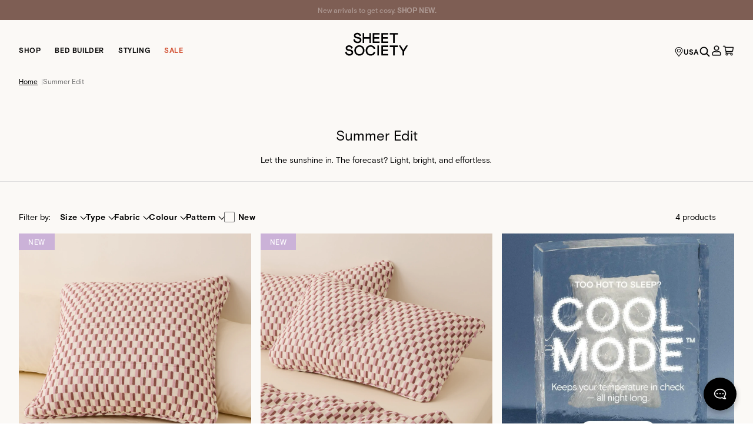

--- FILE ---
content_type: text/html; charset=utf-8
request_url: https://sheetsociety.com/en-us/collections/summer-edit
body_size: 47903
content:
<!DOCTYPE html><html lang="en-us"><head><meta charSet="utf-8"/><script>!function(){try {var d=document.documentElement;var e=localStorage.getItem('theme');if("system"===e||(!e&&true)){var t="(prefers-color-scheme: dark)",m=window.matchMedia(t);m.media!==t||m.matches?d.setAttribute('data-theme', 'dark'):d.setAttribute('data-theme', 'light')}else if(e) d.setAttribute('data-theme', e)}catch(e){}}()</script><meta name="description" content="We spend one-third of our lives sleeping. We thought we’d make it memorable. Shop our range of bed sheets, quilt covers, and pillowcases."/><meta name="twitter:card" content="summary_large_image"/><meta name="twitter:site" content="@thesheetsociety"/><meta name="twitter:creator" content="@thesheetsociety"/><meta property="og:description" content="We spend one-third of our lives sleeping. We thought we’d make it memorable. Shop our range of bed sheets, quilt covers, and pillowcases."/><meta property="og:locale" content="en_AU"/><meta property="og:site_name" content="Sheet Society"/><script id="google-optimize" src="https://www.googleoptimize.com/optimize.js?id=OPT-5GGS3VM"></script><link rel="icon" type="image/x-icon" href="/favicon.ico"/><meta name="viewport" content="width=device-width, initial-scale=1.0, maximum-scale=1.0,user-scalable=0"/><meta name="google-site-verification" content="fRQkwaxOzWXP07uawNy847pS_cdI86c2zti_A5PRh9E"/><link rel="manifest" href="/site.webmanifest"/><link rel="preload" href="/fonts/basis-grotesque-bold-pro.otf" as="font" type="font/otf" crossorigin=""/><link rel="preload" href="/fonts/basis-grotesque-medium-pro.otf" as="font" type="font/otf" crossorigin=""/><link rel="preload" href="/fonts/basis-grotesque-regular-pro.otf" as="font" type="font/otf" crossorigin=""/><link rel="canonical" href="https://sheetsociety.com/en-us/collections/summer-edit"/><link rel="alternate" hrefLang="x-default" href="https://sheetsociety.com/en/collections/summer-edit"/><link rel="alternate" hrefLang="en" href="https://sheetsociety.com/en/collections/summer-edit"/><link rel="alternate" hrefLang="en-au" href="https://sheetsociety.com/en-au/collections/summer-edit"/><link rel="alternate" hrefLang="en-nz" href="https://sheetsociety.com/en-nz/collections/summer-edit"/><link rel="alternate" hrefLang="en-us" href="https://sheetsociety.com/en-us/collections/summer-edit"/><link rel="alternate" hrefLang="en-ca" href="https://sheetsociety.com/en-ca/collections/summer-edit"/><link rel="alternate" hrefLang="en-gb" href="https://sheetsociety.com/en-gb/collections/summer-edit"/><title>Summer Edit l Sheet Society</title><meta name="robots" content="index,follow"/><meta name="googlebot" content="index,follow"/><meta property="og:title" content="Summer Edit l Sheet Society"/><meta property="og:url" content="https://sheetsociety.com/en-us/collections/summer-edit"/><meta property="og:type" content="website"/><meta property="og:image" content="/card.png"/><meta property="og:image:alt" content="Summer Edit l Sheet Society"/><meta property="og:image:width" content="800"/><meta property="og:image:height" content="600"/><script type="application/ld+json">{
    "@context": "https://schema.org",
    "@type": "BreadcrumbList",
    "itemListElement": [
      {
        "@type": "ListItem",
        "position": 1,
        "item": {
          "@id": "/",
          "name": "Home"
        }
      },{
        "@type": "ListItem",
        "position": 2,
        "item": {
          "@id": "/collections/edits/summer",
          "name": "Summer Edit"
        }
      }
     ]
  }</script><meta name="next-head-count" content="36"/><script type="text/javascript">
                window.InsiderQueue = window.InsiderQueue || [];
                window.InsiderQueue.push({
                  type: 'user',
                  value : {
                    language: 'en_US'
                  }
                });
                  window.InsiderQueue.push({
                    type: 'init',
                  });
              </script><script async="" id="insider-script" src="//sheetsocietyus.api.useinsider.com/ins.js?id=10013045"></script><script async="" id="insider-pixel" src="//shopify-pixel.useinsider.com/multi-domain-helper.js"></script><script async="" id="yotpo-script" src="https://cdn-widgetsrepository.yotpo.com/v1/loader/eWIbGOZ3ComMDqby6dUWOoZ3YjLTfUY8l5Tv96sF"></script><link rel="preload" href="/_next/static/css/56294d8d0f0c73d5.css" as="style"/><link rel="stylesheet" href="/_next/static/css/56294d8d0f0c73d5.css" data-n-g=""/><link rel="preload" href="/_next/static/css/6c8601932b043a1d.css" as="style"/><link rel="stylesheet" href="/_next/static/css/6c8601932b043a1d.css" data-n-p=""/><link rel="preload" href="/_next/static/css/c4b8ef4db1bf1a2e.css" as="style"/><link rel="stylesheet" href="/_next/static/css/c4b8ef4db1bf1a2e.css" data-n-p=""/><link rel="preload" href="/_next/static/css/fcb8af49eafe01f5.css" as="style"/><link rel="stylesheet" href="/_next/static/css/fcb8af49eafe01f5.css"/><noscript data-n-css=""></noscript><script defer="" nomodule="" src="/_next/static/chunks/polyfills-42372ed130431b0a.js"></script><script defer="" src="/_next/static/chunks/2205.5ac452ef81b22628.js"></script><script defer="" src="/_next/static/chunks/5518-e08acdac61c102f7.js"></script><script defer="" src="/_next/static/chunks/7670.48847bb7564fecd8.js"></script><script defer="" src="/_next/static/chunks/8857.dcabaf08912db887.js"></script><script defer="" src="/_next/static/chunks/29107295-5ba321ab1aefa994.js"></script><script defer="" src="/_next/static/chunks/4902-2eb3c0220206fca2.js"></script><script defer="" src="/_next/static/chunks/1876-ee1f810c28558758.js"></script><script defer="" src="/_next/static/chunks/8096-5b4a67f91babe6e6.js"></script><script defer="" src="/_next/static/chunks/3197-3cd190465151d5b1.js"></script><script defer="" src="/_next/static/chunks/1361-9333b34020fa6a24.js"></script><script defer="" src="/_next/static/chunks/854-da778ce91f366bd7.js"></script><script defer="" src="/_next/static/chunks/8416-02fc44006019f376.js"></script><script defer="" src="/_next/static/chunks/7264.53e2b6208d0ccfc1.js"></script><script defer="" src="/_next/static/chunks/8858.24a45514d512ef9b.js"></script><script defer="" src="/_next/static/chunks/357.22d5004c62aa1d13.js"></script><script defer="" src="/_next/static/chunks/7385.c0c082ff92526830.js"></script><script src="/_next/static/chunks/webpack-b082eb7add03593a.js" defer=""></script><script src="/_next/static/chunks/framework-40461e51349ca8e7.js" defer=""></script><script src="/_next/static/chunks/main-a634d2a8418770f7.js" defer=""></script><script src="/_next/static/chunks/pages/_app-f05299852865889f.js" defer=""></script><script src="/_next/static/chunks/0f1ac474-c77c3f452e34d890.js" defer=""></script><script src="/_next/static/chunks/534-9b43138e6fc2eed3.js" defer=""></script><script src="/_next/static/chunks/8790-9e7dce0ca2c3a849.js" defer=""></script><script src="/_next/static/chunks/1928-0b41b8a008257e1f.js" defer=""></script><script src="/_next/static/chunks/1972-e87ba8eb152f2769.js" defer=""></script><script src="/_next/static/chunks/9078-d28416e413c9b116.js" defer=""></script><script src="/_next/static/chunks/pages/%5B...handle%5D-1ebd1440a2fd766d.js" defer=""></script><script src="/_next/static/FR3R8BvprwSGXFfO4uUV0/_buildManifest.js" defer=""></script><script src="/_next/static/FR3R8BvprwSGXFfO4uUV0/_ssgManifest.js" defer=""></script><style id="__jsx-c0ded2ef8be51939">.announcementItem a{text-decoration:underline}</style><style id="__jsx-1280948652">.scrollingAnnouncementBar.jsx-1280948652{background:#7E5E54;color:#FFFFFF}.fadeIn.jsx-1280948652{-webkit-animation:fadeIn 1s forwards;-moz-animation:fadeIn 1s forwards;-o-animation:fadeIn 1s forwards;animation:fadeIn 1s forwards}@-webkit-keyframes fadeIn{0%{opacity:0}100%{opacity:1}}@-moz-keyframes fadeIn{0%{opacity:0}100%{opacity:1}}@-o-keyframes fadeIn{0%{opacity:0}100%{opacity:1}}@keyframes fadeIn{0%{opacity:0}100%{opacity:1}}</style><style id="__jsx-405859482">.megaNavBg.jsx-405859482{height:256px;width:100%;top:78px;left:0;z-index:0;display:none}.megaNavBgShow.jsx-405859482{display:block}.normal.jsx-405859482{color:#000000;padding:2px 12px 3px 12px;-webkit-border-radius:20px;-moz-border-radius:20px;border-radius:20px;margin-bottom:16px}.navLeft.jsx-405859482 li.jsx-405859482:first-child .navItem.jsx-405859482{margin-left:-12px}.navLeft.jsx-405859482 .active.jsx-405859482:after,.navLeft.jsx-405859482 li.jsx-405859482 .active.jsx-405859482:after{z-index:15;position:absolute;bottom:0px;content:"";height:2px;width:-webkit-calc(100% - 24px);width:-moz-calc(100% - 24px);width:calc(100% - 24px);background-color:var(--highlight-colour);display:block}.navLeft.jsx-405859482 li.jsx-405859482 .active.jsx-405859482:after{z-index:15;position:absolute;bottom:-18px;content:"";height:2px;width:-webkit-calc(100% - 24px);width:-moz-calc(100% - 24px);width:calc(100% - 24px);background-color:var(--highlight-colour);display:block}.navLeft.jsx-405859482 li.jsx-405859482 .active.jsx-405859482{color:var(--highlight-colour)}.navLeft.jsx-405859482 li.jsx-405859482:first-child .active.jsx-405859482:after{width:-webkit-calc(100% - 24px);width:-moz-calc(100% - 24px);width:calc(100% - 24px);left:12}</style><style id="__jsx-3e701fe2fb230c81">.itemNumber.jsx-3e701fe2fb230c81{background:#be4d35;top:-12px;right:-12px}.useNav.jsx-3e701fe2fb230c81 li.active.jsx-3e701fe2fb230c81:after{z-index:15;position:absolute;bottom:0px;content:"";height:2px;width:100%;background-color:#6c704a;display:block}</style><style id="__jsx-1587694276">.navigationHeader.jsx-1587694276{height:72px;background-color:#FBF9F6}.navigationContainer.jsx-1587694276{height:72px}.searchContainer.jsx-1587694276{z-index:40;visibility:hidden;opacity:0;-webkit-transition:all.3s ease-in-out;-moz-transition:all.3s ease-in-out;-o-transition:all.3s ease-in-out;transition:all.3s ease-in-out}.searchContainerShow.jsx-1587694276{visibility:visible;opacity:1}</style><style id="__jsx-285784031">.itemNumber.jsx-285784031{background:#be4d35;top:-10px;right:-10px}.navigationHeader.jsx-285784031{height:72px;background-color:#FBF9F6}.topNonScroll.jsx-285784031{top:0}.topNavContainer.jsx-285784031{display:-webkit-box;display:-webkit-flex;display:-moz-box;display:-ms-flexbox;display:flex;-webkit-flex-wrap:nowrap;-ms-flex-wrap:nowrap;flex-wrap:nowrap;position:relative;height:52px}.topNavContainer.jsx-285784031:last-child{padding-right:20px}.topNavItem.jsx-285784031{-webkit-box-flex:0;-webkit-flex:0 0 -webkit-calc(25%);-moz-box-flex:0;-ms-flex:0 0 calc(25%);flex:0 0 -webkit-calc(25%);flex:0 0 -moz-calc(25%);flex:0 0 calc(25%);text-align:center;display:-webkit-box;display:-webkit-flex;display:-moz-box;display:-ms-flexbox;display:flex;-webkit-box-pack:center;-webkit-justify-content:center;-moz-box-pack:center;-ms-flex-pack:center;justify-content:center;-webkit-box-align:center;-webkit-align-items:center;-moz-box-align:center;-ms-flex-align:center;align-items:center;color:var(--highlight-colour);border-bottom-width:2px;border-color:#fff}.topNavItem.active.jsx-285784031{border-bottom-width:2px;border-color:#6c704a}.mobileNavHeader.jsx-285784031{top:0px}.subNavHeader.jsx-285784031{top:72px}</style><style id="__jsx-1329623778">@media(max-width:425px){.links.jsx-1329623778{color:#000000!important}.currentLink.jsx-1329623778{color:#6A6A6A!important}.linkDivider.jsx-1329623778{color:#6A6A6A!important}}</style><style id="__jsx-da7382b0a3fab48">.containerBox.jsx-da7382b0a3fab48{display:block;position:relative;padding-left:24px;cursor:pointer;-webkit-user-select:none;-moz-user-select:none;-ms-user-select:none;user-select:none}.containerBox.jsx-da7382b0a3fab48 input.jsx-da7382b0a3fab48{position:absolute;opacity:0;cursor:pointer;height:0;width:0}.checkmark.jsx-da7382b0a3fab48{position:absolute;top:3px;left:0;height:18px;width:18px;border:1px solid#6a6a6a;-webkit-border-radius:2px;-moz-border-radius:2px;border-radius:2px}.containerBox.jsx-da7382b0a3fab48 input.jsx-da7382b0a3fab48:checked~.checkmark.jsx-da7382b0a3fab48{background-color:black;border:none}.checkmark.jsx-da7382b0a3fab48:after{content:"";position:absolute;display:none}.containerBox.jsx-da7382b0a3fab48 input.jsx-da7382b0a3fab48:checked~.checkmark.jsx-da7382b0a3fab48:after{display:block}.containerBox.jsx-da7382b0a3fab48 .checkmark.jsx-da7382b0a3fab48:after{left:8px;top:4px;width:4px;height:8px;border:solid white;border-width:0 1px 1px 0;-webkit-transform:rotate(45deg);-ms-transform:rotate(45deg);-moz-transform:rotate(45deg);-o-transform:rotate(45deg);transform:rotate(45deg)}@media(max-width:768px){.containerBox-mobile.jsx-da7382b0a3fab48{padding-left:0}.checkmark-mobile.jsx-da7382b0a3fab48{right:0;left:unset}}</style><style id="__jsx-120f12eac2a0d49b">.ais-RefinementList-item.jsx-120f12eac2a0d49b{margin-bottom:12px}</style><style id="__jsx-68067c7f5f0f68e5">.accordion-item.jsx-68067c7f5f0f68e5{height:100%}.accordion-panel.jsx-68067c7f5f0f68e5{margin-bottom:23px}</style><style id="__jsx-3016f0ec7ec90a64">.ais-RefinementList-item.jsx-3016f0ec7ec90a64{margin-bottom:12px}.accordion-item.jsx-3016f0ec7ec90a64{height:100%}.accordion-panel.jsx-3016f0ec7ec90a64{margin-bottom:23px}</style><style id="__jsx-6203481224274589">.swatch.jsx-6203481224274589{width:26px;height:26px;border-color:#f7f3ed}.ais-RefinementList-item--selected.jsx-6203481224274589 .swatch.jsx-6203481224274589,.ais-RefinementList-item.jsx-6203481224274589:hover .swatch.jsx-6203481224274589,.swatch.jsx-6203481224274589:hover{border-color:#000}.accordion-item.jsx-6203481224274589{height:100%}.accordion-panel.jsx-6203481224274589{margin-bottom:23px}</style><style id="__jsx-660f335f97bad248">.ais-RefinementList-count-v2.jsx-660f335f97bad248{margin-left:auto}</style><style id="__jsx-317cc7be2810909a">@media(max-width:767px){.filter-container.jsx-7f934a402ccad858{width:100%}.filter-container.jsx-7f934a402ccad858>div.jsx-7f934a402ccad858{width:100%}.filter-container.jsx-7f934a402ccad858>div.jsx-7f934a402ccad858>div.jsx-7f934a402ccad858{width:100%}.drawer-root.jsx-7f934a402ccad858{position:fixed;bottom:0;left:0;right:0;top:0;z-index:100;background-color:rgba(0,0,0,.5);-webkit-transition-duration:100ms;-moz-transition-duration:100ms;-o-transition-duration:100ms;transition-duration:100ms;-webkit-transition-timing-function:linear;-moz-transition-timing-function:linear;-o-transition-timing-function:linear;transition-timing-function:linear}.drawer-content.jsx-7f934a402ccad858{max-height:80%;height:80%;position:absolute;bottom:0;-webkit-box-orient:vertical;-webkit-box-direction:normal;-webkit-flex-direction:column;-moz-box-orient:vertical;-moz-box-direction:normal;-ms-flex-direction:column;flex-direction:column;padding:20px;padding-right:0;padding-bottom:100px;width:100%;overflow-y:scroll;-webkit-border-top-left-radius:10px;-moz-border-radius-topleft:10px;border-top-left-radius:10px;-webkit-border-top-right-radius:10px;-moz-border-radius-topright:10px;border-top-right-radius:10px;-webkit-transition:-webkit-transform 450ms cubic-bezier(.355,.51,.235,.925)0s;-moz-transition:-moz-transform 450ms cubic-bezier(.355,.51,.235,.925)0s;-o-transition:-o-transform 450ms cubic-bezier(.355,.51,.235,.925)0s;transition:-webkit-transform 450ms cubic-bezier(.355,.51,.235,.925)0s;transition:-moz-transform 450ms cubic-bezier(.355,.51,.235,.925)0s;transition:-o-transform 450ms cubic-bezier(.355,.51,.235,.925)0s;transition:transform 450ms cubic-bezier(.355,.51,.235,.925)0s;-webkit-transform:translatey(100%);-moz-transform:translatey(100%);-ms-transform:translatey(100%);-o-transform:translatey(100%);transform:translatey(100%)}.drawer-open.jsx-7f934a402ccad858 .drawer-content.jsx-7f934a402ccad858{-webkit-transform:translatey(0);-moz-transform:translatey(0);-ms-transform:translatey(0);-o-transform:translatey(0);transform:translatey(0)}}@media(max-width:768px){}</style><style id="__jsx-e61b15798e90ea9a">.filter-container .accordion__button{position:relative;display:-webkit-box;display:-webkit-flex;display:-moz-box;display:-ms-flexbox;display:flex;padding-right:15px;-webkit-box-align:center;-webkit-align-items:center;-moz-box-align:center;-ms-flex-align:center;align-items:center;width:100%}.filter-container .accordion__button:before{content:"";position:absolute;right:0px;top:30%;width:8px!important;height:8px!important;border-top:1px solid#000!important;border-left:1px solid#000!important;border-right:0!important;border-bottom:0!important;content:""!important;display:inline-block!important;-webkit-transform:rotate(225deg)!important;-moz-transform:rotate(225deg)!important;-ms-transform:rotate(225deg)!important;-o-transform:rotate(225deg)!important;transform:rotate(225deg)!important}.filter-container .accordion__button[aria-expanded="true"]{height:40px;display:-webkit-box;display:-webkit-flex;display:-moz-box;display:-ms-flexbox;display:flex;-webkit-box-align:start;-webkit-align-items:flex-start;-moz-box-align:start;-ms-flex-align:start;align-items:flex-start}.filter-container .accordion__button:focus{outline:none}.filter-container .accordion__button[aria-expanded="true"]:before{display:none!important}.filter-container .accordion__button[aria-expanded="true"]:after{content:"";position:absolute;right:0px;top:30%;width:8px!important;height:8px!important;border-top:1px solid#000!important;border-left:1px solid#000!important;border-right:0!important;border-bottom:0!important;content:""!important;display:inline-block!important;-webkit-transform:rotate(45deg)!important;-moz-transform:rotate(45deg)!important;-ms-transform:rotate(45deg)!important;-o-transform:rotate(45deg)!important;transform:rotate(45deg)!important}.itemsHits button{padding:14px 12px!important}@media(min-width:768px){.filter-container .accordion-panel{position:absolute;top:56px;left:0;right:0;width:100vw;background:#f7f3ed;z-index:10}.filter-container .accordion__button[aria-expanded="true"]{border-bottom:2px solid black}.filter-container .accordion{height:40px}}@media(max-width:768px){.filter-container .accordion{overflow:scroll}.filter-container .accordion__button{width:95%}}</style><style id="__jsx-41a7624933c22e99">.centred.jsx-41a7624933c22e99{position:absolute;top:40%;left:50%;-webkit-transform:translate(-50%,-20%);-moz-transform:translate(-50%,-20%);-ms-transform:translate(-50%,-20%);-o-transform:translate(-50%,-20%);transform:translate(-50%,-20%)}@media(min-width:1024px)and (max-width:1439px){.centred.jsx-41a7624933c22e99{top:30%}}</style><style id="__jsx-fc3b01f920444a1c">.productList.jsx-fc3b01f920444a1c{padding-bottom:80px}@media(max-width:1024px){.productList.jsx-fc3b01f920444a1c{padding-bottom:40px}}</style><style id="__jsx-5ac5f7fcacf1e0e2">@media(max-width:375px){.sliceContents.jsx-5ac5f7fcacf1e0e2{min-width:249px}}</style><style id="__jsx-4cc54b681aa6e1c1">.jsx-4cc54b681aa6e1c1::-webkit-input-placeholder{color:#6a6a6a}.jsx-4cc54b681aa6e1c1:-moz-placeholder{color:#6a6a6a}.jsx-4cc54b681aa6e1c1::-moz-placeholder{color:#6a6a6a}.jsx-4cc54b681aa6e1c1:-ms-input-placeholder{color:#6a6a6a}.jsx-4cc54b681aa6e1c1::-ms-input-placeholder{color:#6a6a6a}.jsx-4cc54b681aa6e1c1::placeholder{color:#6a6a6a}input.jsx-4cc54b681aa6e1c1{height:48px}</style><style id="__jsx-a238bf57771769c4">.currentCountry.jsx-a238bf57771769c4::after{content:"";display:block;width:1px;height:100%;margin-left:6px;background-color:#afb1b4}</style><style id="__jsx-c635e156120f64d">.jsx-c635e156120f64d::-webkit-input-placeholder{color:#6a6a6a}.jsx-c635e156120f64d:-moz-placeholder{color:#6a6a6a}.jsx-c635e156120f64d::-moz-placeholder{color:#6a6a6a}.jsx-c635e156120f64d:-ms-input-placeholder{color:#6a6a6a}.jsx-c635e156120f64d::-ms-input-placeholder{color:#6a6a6a}.jsx-c635e156120f64d::placeholder{color:#6a6a6a}</style><style id="__jsx-14298001c2a0acf1">.gorgias_chat_button.jsx-14298001c2a0acf1{z-index:99}</style></head><body class="loading"><div id="__next"><div class="Layout_root__7vH_G"><div style="height:auto" class="jsx-1280948652 w-full min-h-36 laptop:min-h-34 mx-auto scrollingAnnouncementBar justify-center flex-col flex items-center z-50 relative font-g-regular text-12 leading-20"><div class="jsx-1280948652 wrapper text-center flex items-center laptop:py-7 py-8 justify-center fadeIn"><div class="jsx-c0ded2ef8be51939"><div class="jsx-c0ded2ef8be51939 w-full flex justify-center items-center cursor-pointer"><div class="jsx-c0ded2ef8be51939" href="/en-us/products/new-arrivals"><div class="hidden tablet:block announcementItem font-g-medium text-12 leading-20"><p>New arrivals to get cosy. <strong>SHOP NEW.</strong></p></div><div class="announcementItem font-g-medium text-12 leading-20 tablet:hidden"><p>New arrivals to get cosy. <strong>SHOP NEW.</strong></p></div></div></div></div></div><div class="jsx-1280948652 wrapper text-center flex items-center laptop:py-7 py-8 justify-center hidden"><div class="jsx-c0ded2ef8be51939"><div class="jsx-c0ded2ef8be51939 w-full flex justify-center items-center"><div class="hidden tablet:block announcementItem font-g-medium text-12 leading-20"><p>Free shipping over $50. Free returns. Fast dispatch.</p></div><div class="announcementItem font-g-medium text-12 leading-20 tablet:hidden"><p>Free shipping over $50. Free returns. Fast dispatch.</p></div></div></div></div></div><div class="jsx-1587694276 navigationHeader hidden laptop:block sticky top-0 w-full transition-all duration-200 ease-in z-50"><div class="jsx-1587694276 hidden laptop:wrapper laptop:grid w-full h-full grid-cols-3"><div class="jsx-405859482 col-span-1 flex items-end"><ul class="jsx-405859482 navLeft flex items-end"><li style="--highlight-colour:#6c704a" class="jsx-405859482"><a href="/en-us/products/all/bundles"><div style="border-radius:20px" class="jsx-405859482 font-g-bold text-12 leading-16 tracking-spacingBitWider normal relative navItem whitespace-nowrap uppercase">Shop</div></a><div class="jsx-405859482 megaNavBg absolute bg-ecru "></div></li><li style="--highlight-colour:#6c704a" class="jsx-405859482"><a href="/en-us/bed-builder"><div style="border-radius:20px" class="jsx-405859482 font-g-bold text-12 leading-16 tracking-spacingBitWider normal relative navItem whitespace-nowrap uppercase">Bed Builder</div></a><div class="jsx-405859482 megaNavBg absolute bg-ecru "></div></li><li style="--highlight-colour:#6c704a" class="jsx-405859482"><a href="/en-us/styling"><div style="border-radius:20px" class="jsx-405859482 font-g-bold text-12 leading-16 tracking-spacingBitWider normal relative navItem whitespace-nowrap uppercase">Styling</div></a><div class="jsx-405859482 megaNavBg absolute bg-ecru "></div></li><li style="--highlight-colour:#D24E2F" class="jsx-405859482"><a href="/en-us/products/sale"><div style="color:#D24E2F;border-radius:20px" class="jsx-405859482 font-g-bold text-12 leading-16 tracking-spacingBitWider normal relative navItem whitespace-nowrap uppercase">SALE</div></a><div class="jsx-405859482 megaNavBg absolute bg-ecru "></div></li></ul></div><div class="jsx-1587694276 flex justify-center items-center"><a aria-label="Sheet Society" href="/en-us"><div class="jsx-1587694276 flex col-span-1 justify-center relative top-2"><svg width="110" height="43" fill="none" xmlns="http://www.w3.org/2000/svg"><path d="M48.533 2.129H60.36v2.557h-9.166v4.413h8.232v2.557h-8.232v4.8h9.166v2.557H48.533V2.129zM63.238 2.129h11.827v2.557H65.9v4.413h8.233v2.557h-8.233v4.8h9.166v2.557H63.238V2.129zM18.084 12.5c.508 2.726 2.224 4.318 4.716 4.318 2.394 0 3.845-1.11 3.87-2.774 0-1.423-1.331-2.291-4.257-2.605-3.894-.41-5.829-2.098-5.829-5.065 0-2.653 2.54-4.583 5.95-4.583a6.443 6.443 0 014.087 1.327 5.93 5.93 0 012.225 3.497l-2.564.99c-.46-2.003-1.91-3.281-3.748-3.281-1.935 0-3.29.868-3.29 2.098 0 1.375 1.017 2.098 3.556 2.364 4.353.458 6.53 2.075 6.53 5.162 0 3.232-2.613 5.427-6.53 5.427-1.911 0-3.531-.531-4.813-1.616-1.282-1.086-2.104-2.533-2.419-4.39l2.516-.869zM31.436 2.129h2.66v6.97h8.779V2.13h2.66v16.884h-2.66v-7.357h-8.78v7.357h-2.66V2.129zM77.537 2.129h14.068v2.557H85.9v14.327h-2.66V4.686h-5.704V2.129zM63.238 23.344h11.827V25.9H65.9v4.413h8.233v2.557h-8.233v4.8h9.166v2.556H63.238V23.344zM4.086 33.718c.507 2.725 2.225 4.317 4.715 4.317 2.394 0 3.846-1.11 3.87-2.774 0-1.423-1.33-2.29-4.257-2.604-3.893-.41-5.828-2.099-5.828-5.066 0-2.652 2.54-4.582 5.95-4.582a6.442 6.442 0 014.087 1.326 5.929 5.929 0 012.225 3.498l-2.564.989c-.46-2.002-1.91-3.28-3.748-3.28-1.935 0-3.29.868-3.29 2.098 0 1.375 1.016 2.098 3.555 2.363 4.354.459 6.53 2.075 6.53 5.162 0 3.232-2.612 5.427-6.53 5.427-1.91 0-3.53-.53-4.812-1.616-1.282-1.085-2.104-2.532-2.419-4.39l2.516-.868zM34.548 31.837c.072 4.848-3.628 8.852-8.586 8.756-5.006.072-8.73-3.883-8.658-8.756-.073-4.896 3.652-8.948 8.658-8.852 4.958-.096 8.658 3.956 8.586 8.852zm-2.66 0c0-3.593-2.492-6.295-5.95-6.295-3.483 0-5.974 2.701-5.974 6.295 0 3.57 2.49 6.199 5.974 6.199 3.458 0 5.95-2.605 5.95-6.199zM56.426 23.347h2.66V40.23h-2.66V23.347zM77.537 23.347h14.068v2.557H85.9V40.23h-2.66V25.904h-5.704v-2.557zM95.998 23.347l4.692 7.549 4.692-7.55h3.047l-6.409 10.251v6.633h-2.66v-6.633l-6.385-10.25h3.023zM45.026 38.159c-3.218 0-5.724-2.224-5.724-6.374 0-3.965 2.322-6.372 5.7-6.372 2.525 0 4.471 1.312 5.1 3.693l2.87-.25c-.788-3.664-3.976-5.874-7.877-5.874-4.942 0-8.573 3.233-8.573 8.803 0 5.548 3.677 8.803 8.596 8.803 4.092 0 7.31-2.361 7.976-6.258l-2.873-.252c-.483 2.636-2.506 4.08-5.195 4.08z" fill="#000000"></path></svg></div></a></div><div class="jsx-3e701fe2fb230c81 col-span-1 flex items-end justify-end"><ul class="jsx-3e701fe2fb230c81 flex items-center h-full gap-16 useNav"><li class="jsx-3e701fe2fb230c81 relative h-full flex justify-center items-end pb-16 font-g-bold"><button aria-label="Language selector USA" style="color:#000000" class="jsx-3e701fe2fb230c81 flex items-center justify-center gap-2 leading-16 tracking-spacingBitWider"><span class="jsx-3e701fe2fb230c81 cursor-pointer"><svg width="16" height="16" fill="none" viewBox="0 0 20 20" xmlns="http://www.w3.org/2000/svg"><path d="M10 3.75c-2.206 0-4 1.682-4 3.75s1.794 3.75 4 3.75 4-1.682 4-3.75-1.794-3.75-4-3.75zM10 10c-1.47 0-2.667-1.121-2.667-2.5S8.53 5 10 5c1.47 0 2.667 1.121 2.667 2.5S11.47 10 10 10zm0-10C5.582 0 2 3.358 2 7.5c0 3.024 1.124 3.868 7.178 12.096.397.538 1.247.538 1.644 0C16.876 11.368 18 10.524 18 7.5 18 3.358 14.418 0 10 0zm0 18.513C4.196 10.644 3.333 10.019 3.333 7.5c0-1.67.694-3.239 1.953-4.42C6.546 1.9 8.219 1.25 10 1.25c1.78 0 3.455.65 4.714 1.83 1.26 1.181 1.953 2.75 1.953 4.42 0 2.52-.863 3.143-6.667 11.013z" fill="#000000"></path></svg></span>USA</button></li><li class="jsx-3e701fe2fb230c81 relative h-full flex justify-center items-end pb-14"><button aria-label="Search" class="jsx-3e701fe2fb230c81"><svg width="20" height="20" viewBox="0 0 20 20" fill="none" xmlns="http://www.w3.org/2000/svg"><g clip-path="url(#clip0_8538_19374)"><g clip-path="url(#clip1_8538_19374)"><path d="M13.5494 12.7844C14.5312 11.629 15.1248 10.1351 15.1248 8.5C15.1248 4.84034 12.1594 1.875 8.49976 1.875C4.8401 1.875 1.87476 4.84034 1.87476 8.5C1.87476 12.1597 4.8401 15.125 8.49976 15.125C10.1349 15.125 11.6288 14.5314 12.7841 13.5523V13.5938C12.7841 13.7284 12.8389 13.8525 12.9282 13.9458L12.9282 13.9458L12.9301 13.9478L16.9614 17.979C17.1571 18.1747 17.4737 18.1747 17.6694 17.979L17.9788 17.6696C18.1745 17.4739 18.1745 17.1573 17.9788 16.9616L13.9475 12.9304C13.8516 12.8344 13.7258 12.7844 13.5935 12.7844H13.5494ZM8.49976 13.875C5.52817 13.875 3.12476 11.4716 3.12476 8.5C3.12476 5.52841 5.52817 3.125 8.49976 3.125C11.4713 3.125 13.8748 5.52841 13.8748 8.5C13.8748 11.4716 11.4713 13.875 8.49976 13.875Z" fill="#000000" stroke="#000000" stroke-width="0.25"></path></g><g clip-path="url(#clip2_8538_19374)"><path d="M13.5494 12.7844C14.5312 11.629 15.1248 10.1351 15.1248 8.5C15.1248 4.84034 12.1594 1.875 8.49976 1.875C4.8401 1.875 1.87476 4.84034 1.87476 8.5C1.87476 12.1597 4.8401 15.125 8.49976 15.125C10.1349 15.125 11.6288 14.5314 12.7841 13.5523V13.5938C12.7841 13.7284 12.8389 13.8525 12.9282 13.9458L12.9282 13.9458L12.9301 13.9478L16.9614 17.979C17.1571 18.1747 17.4737 18.1747 17.6694 17.979L17.9788 17.6696C18.1745 17.4739 18.1745 17.1573 17.9788 16.9616L13.9475 12.9304C13.8516 12.8344 13.7258 12.7844 13.5935 12.7844H13.5494ZM8.49976 13.875C5.52817 13.875 3.12476 11.4716 3.12476 8.5C3.12476 5.52841 5.52817 3.125 8.49976 3.125C11.4713 3.125 13.8748 5.52841 13.8748 8.5C13.8748 11.4716 11.4713 13.875 8.49976 13.875Z" fill="#000000" stroke="#000000" stroke-width="0.25"></path></g></g><defs><clipPath id="clip0_8538_19374"><rect width="20" height="20" fill="white"></rect></clipPath><clipPath id="clip1_8538_19374"><rect width="18" height="18" fill="white" transform="translate(1.00024 1)"></rect></clipPath><clipPath id="clip2_8538_19374"><rect width="18" height="18" fill="white" transform="translate(1.00024 1)"></rect></clipPath></defs></svg></button></li><li class="jsx-3e701fe2fb230c81 relative h-full flex justify-center items-end pb-16"><a aria-label="Account" href="/en-us/me"><svg width="20" height="20" viewBox="0 0 20 20" fill="none" xmlns="http://www.w3.org/2000/svg"><g clip-path="url(#clip0_8538_48146)"><g clip-path="url(#clip1_8538_48146)"><path d="M13 10.9165C12.5588 10.9165 12.2151 11.0224 11.8503 11.1348C11.799 11.1505 11.7474 11.1665 11.695 11.1822C11.2693 11.3103 10.7722 11.4373 10 11.4373C9.22777 11.4373 8.73158 11.3103 8.30628 11.1822C8.25428 11.1666 8.20301 11.1508 8.15215 11.1351C7.78711 11.0226 7.4431 10.9165 7 10.9165C4.44993 10.9165 2.375 12.9288 2.375 15.4165V16.7707C2.375 17.7056 3.15417 18.4582 4.10714 18.4582H15.8929C16.8458 18.4582 17.625 17.7056 17.625 16.7707V15.4165C17.625 12.9288 15.5501 10.9165 13 10.9165ZM16.3036 16.7707C16.3036 16.9848 16.1218 17.1665 15.8929 17.1665H4.10714C3.87819 17.1665 3.69643 16.9848 3.69643 16.7707V15.4165C3.69643 13.6496 5.17395 12.2082 7 12.2082C7.14783 12.2082 7.29932 12.2375 7.47509 12.2852C7.57223 12.3116 7.66852 12.341 7.77326 12.373C7.86598 12.4014 7.96532 12.4317 8.07775 12.4638C8.54246 12.5963 9.14019 12.729 10 12.729C10.8582 12.729 11.4559 12.5963 11.921 12.4638C12.0332 12.4318 12.1325 12.4015 12.2252 12.3732C12.3304 12.3411 12.427 12.3116 12.5244 12.2852C12.7004 12.2375 12.8522 12.2082 13 12.2082C14.826 12.2082 16.3036 13.6496 16.3036 15.4165V16.7707ZM10 10.1248C12.4329 10.1248 14.4107 8.20693 14.4107 5.83317C14.4107 3.45941 12.4329 1.5415 10 1.5415C7.56712 1.5415 5.58929 3.45941 5.58929 5.83317C5.58929 8.20693 7.56712 10.1248 10 10.1248ZM10 2.83317C11.7055 2.83317 13.0893 4.1835 13.0893 5.83317C13.0893 7.48284 11.7055 8.83317 10 8.83317C8.29449 8.83317 6.91071 7.48284 6.91071 5.83317C6.91071 4.1835 8.29449 2.83317 10 2.83317Z" fill="#000000" stroke="#000000" stroke-width="0.25"></path></g></g><defs><clipPath id="clip0_8538_48146"><rect width="20" height="20" fill="white"></rect></clipPath><clipPath id="clip1_8538_48146"><rect width="16" height="18" fill="white" transform="translate(2 1)"></rect></clipPath></defs></svg></a></li><li class="jsx-3e701fe2fb230c81 relative h-full flex justify-center items-end pb-16"><button aria-label="Cart" class="jsx-3e701fe2fb230c81 relative"><svg xmlns="http://www.w3.org/2000/svg" width="20" height="20" viewBox="0 0 20 20" fill="none"><mask id="path-1-outside-1_8706_8702" maskUnits="userSpaceOnUse" x="0" y="1" width="20" height="20" fill="black"><rect fill="white" y="1" width="20" height="18"></rect><path d="M18.2497 4.025H5.03999L4.77971 2.61943C4.71318 2.26028 4.40346 2 4.04256 2H1.375C1.16791 2 1 2.17 1 2.37969V2.63281C1 2.84249 1.16791 3.0125 1.375 3.0125H3.835L6.02021 14.8127C5.69702 15.1724 5.49999 15.6504 5.49999 16.175C5.49999 17.2933 6.39543 18.2 7.49999 18.2C8.60455 18.2 9.49999 17.2933 9.49999 16.175C9.50038 15.8194 9.40784 15.4701 9.23177 15.1625H13.7682C13.5922 15.4701 13.4996 15.8194 13.5 16.175C13.5 17.2933 14.3954 18.2 15.5 18.2C16.6046 18.2 17.5 17.2933 17.5 16.175C17.5 15.6057 17.2677 15.0916 16.8941 14.7237C16.8132 14.3997 16.5237 14.15 16.1665 14.15H6.91499L6.53999 12.125H16.8956C17.2509 12.125 17.5574 11.8726 17.6299 11.5205L18.984 4.93925C19.081 4.46768 18.7254 4.025 18.2497 4.025ZM8.49999 16.175C8.49999 16.7333 8.05139 17.1875 7.49999 17.1875C6.94858 17.1875 6.49999 16.7333 6.49999 16.175C6.49999 15.6167 6.94858 15.1625 7.49999 15.1625C8.05139 15.1625 8.49999 15.6167 8.49999 16.175ZM15.5 17.1875C14.9486 17.1875 14.5 16.7333 14.5 16.175C14.5 15.6167 14.9486 15.1625 15.5 15.1625C16.0514 15.1625 16.5 15.6167 16.5 16.175C16.5 16.7333 16.0514 17.1875 15.5 17.1875ZM16.6924 11.1125H6.35249L5.22749 5.0375H17.9423L16.6924 11.1125Z"></path></mask><path d="M18.2497 4.025H5.03999L4.77971 2.61943C4.71318 2.26028 4.40346 2 4.04256 2H1.375C1.16791 2 1 2.17 1 2.37969V2.63281C1 2.84249 1.16791 3.0125 1.375 3.0125H3.835L6.02021 14.8127C5.69702 15.1724 5.49999 15.6504 5.49999 16.175C5.49999 17.2933 6.39543 18.2 7.49999 18.2C8.60455 18.2 9.49999 17.2933 9.49999 16.175C9.50038 15.8194 9.40784 15.4701 9.23177 15.1625H13.7682C13.5922 15.4701 13.4996 15.8194 13.5 16.175C13.5 17.2933 14.3954 18.2 15.5 18.2C16.6046 18.2 17.5 17.2933 17.5 16.175C17.5 15.6057 17.2677 15.0916 16.8941 14.7237C16.8132 14.3997 16.5237 14.15 16.1665 14.15H6.91499L6.53999 12.125H16.8956C17.2509 12.125 17.5574 11.8726 17.6299 11.5205L18.984 4.93925C19.081 4.46768 18.7254 4.025 18.2497 4.025ZM8.49999 16.175C8.49999 16.7333 8.05139 17.1875 7.49999 17.1875C6.94858 17.1875 6.49999 16.7333 6.49999 16.175C6.49999 15.6167 6.94858 15.1625 7.49999 15.1625C8.05139 15.1625 8.49999 15.6167 8.49999 16.175ZM15.5 17.1875C14.9486 17.1875 14.5 16.7333 14.5 16.175C14.5 15.6167 14.9486 15.1625 15.5 15.1625C16.0514 15.1625 16.5 15.6167 16.5 16.175C16.5 16.7333 16.0514 17.1875 15.5 17.1875ZM16.6924 11.1125H6.35249L5.22749 5.0375H17.9423L16.6924 11.1125Z" fill="#000000"></path><path d="M18.2497 4.025H5.03999L4.77971 2.61943C4.71318 2.26028 4.40346 2 4.04256 2H1.375C1.16791 2 1 2.17 1 2.37969V2.63281C1 2.84249 1.16791 3.0125 1.375 3.0125H3.835L6.02021 14.8127C5.69702 15.1724 5.49999 15.6504 5.49999 16.175C5.49999 17.2933 6.39543 18.2 7.49999 18.2C8.60455 18.2 9.49999 17.2933 9.49999 16.175C9.50038 15.8194 9.40784 15.4701 9.23177 15.1625H13.7682C13.5922 15.4701 13.4996 15.8194 13.5 16.175C13.5 17.2933 14.3954 18.2 15.5 18.2C16.6046 18.2 17.5 17.2933 17.5 16.175C17.5 15.6057 17.2677 15.0916 16.8941 14.7237C16.8132 14.3997 16.5237 14.15 16.1665 14.15H6.91499L6.53999 12.125H16.8956C17.2509 12.125 17.5574 11.8726 17.6299 11.5205L18.984 4.93925C19.081 4.46768 18.7254 4.025 18.2497 4.025ZM8.49999 16.175C8.49999 16.7333 8.05139 17.1875 7.49999 17.1875C6.94858 17.1875 6.49999 16.7333 6.49999 16.175C6.49999 15.6167 6.94858 15.1625 7.49999 15.1625C8.05139 15.1625 8.49999 15.6167 8.49999 16.175ZM15.5 17.1875C14.9486 17.1875 14.5 16.7333 14.5 16.175C14.5 15.6167 14.9486 15.1625 15.5 15.1625C16.0514 15.1625 16.5 15.6167 16.5 16.175C16.5 16.7333 16.0514 17.1875 15.5 17.1875ZM16.6924 11.1125H6.35249L5.22749 5.0375H17.9423L16.6924 11.1125Z" stroke="#000000" stroke-width="0.5" mask="url(#path-1-outside-1_8706_8702)"></path></svg></button></li></ul></div></div><div style="top:78px" class="jsx-1587694276 searchContainer searchContainerDesktop inset-0 w-full h-screen absolute "><div class="jsx-1587694276 bg-lightBg"></div><div class="jsx-1587694276 bg-black bg-opacity-50 h-full w-full overlay"></div></div></div><div class="jsx-285784031 navigationHeader block laptop:hidden sticky z-50 top-0 w-full transition-all duration-300 ease-in z-40"><div class="jsx-285784031 wrapper laptop:hidden grid w-full h-full grid-cols-3 z-50"><div class="jsx-285784031 flex items-center"><button aria-label="Menu" class="jsx-285784031"><svg width="26" height="26" viewBox="0 0 26 26" fill="none" xmlns="http://www.w3.org/2000/svg"><path d="M4.72656 13H21.2729" stroke="#000000" stroke-width="2" stroke-linecap="round" stroke-linejoin="round"></path><path d="M4.72461 6.5H21.2709" stroke="#000000" stroke-width="2" stroke-linecap="round" stroke-linejoin="round"></path><path d="M4.72461 19.5H21.2709" stroke="#000000" stroke-width="2" stroke-linecap="round" stroke-linejoin="round"></path></svg></button></div><div class="jsx-285784031 py-16 flex justify-center items-center"><a aria-label="Sheet Society" href="/en-us"><div class="jsx-285784031 flex col-span-1 justify-center relative top-2"><svg width="110" height="43" fill="none" xmlns="http://www.w3.org/2000/svg"><path d="M48.533 2.129H60.36v2.557h-9.166v4.413h8.232v2.557h-8.232v4.8h9.166v2.557H48.533V2.129zM63.238 2.129h11.827v2.557H65.9v4.413h8.233v2.557h-8.233v4.8h9.166v2.557H63.238V2.129zM18.084 12.5c.508 2.726 2.224 4.318 4.716 4.318 2.394 0 3.845-1.11 3.87-2.774 0-1.423-1.331-2.291-4.257-2.605-3.894-.41-5.829-2.098-5.829-5.065 0-2.653 2.54-4.583 5.95-4.583a6.443 6.443 0 014.087 1.327 5.93 5.93 0 012.225 3.497l-2.564.99c-.46-2.003-1.91-3.281-3.748-3.281-1.935 0-3.29.868-3.29 2.098 0 1.375 1.017 2.098 3.556 2.364 4.353.458 6.53 2.075 6.53 5.162 0 3.232-2.613 5.427-6.53 5.427-1.911 0-3.531-.531-4.813-1.616-1.282-1.086-2.104-2.533-2.419-4.39l2.516-.869zM31.436 2.129h2.66v6.97h8.779V2.13h2.66v16.884h-2.66v-7.357h-8.78v7.357h-2.66V2.129zM77.537 2.129h14.068v2.557H85.9v14.327h-2.66V4.686h-5.704V2.129zM63.238 23.344h11.827V25.9H65.9v4.413h8.233v2.557h-8.233v4.8h9.166v2.556H63.238V23.344zM4.086 33.718c.507 2.725 2.225 4.317 4.715 4.317 2.394 0 3.846-1.11 3.87-2.774 0-1.423-1.33-2.29-4.257-2.604-3.893-.41-5.828-2.099-5.828-5.066 0-2.652 2.54-4.582 5.95-4.582a6.442 6.442 0 014.087 1.326 5.929 5.929 0 012.225 3.498l-2.564.989c-.46-2.002-1.91-3.28-3.748-3.28-1.935 0-3.29.868-3.29 2.098 0 1.375 1.016 2.098 3.555 2.363 4.354.459 6.53 2.075 6.53 5.162 0 3.232-2.612 5.427-6.53 5.427-1.91 0-3.53-.53-4.812-1.616-1.282-1.085-2.104-2.532-2.419-4.39l2.516-.868zM34.548 31.837c.072 4.848-3.628 8.852-8.586 8.756-5.006.072-8.73-3.883-8.658-8.756-.073-4.896 3.652-8.948 8.658-8.852 4.958-.096 8.658 3.956 8.586 8.852zm-2.66 0c0-3.593-2.492-6.295-5.95-6.295-3.483 0-5.974 2.701-5.974 6.295 0 3.57 2.49 6.199 5.974 6.199 3.458 0 5.95-2.605 5.95-6.199zM56.426 23.347h2.66V40.23h-2.66V23.347zM77.537 23.347h14.068v2.557H85.9V40.23h-2.66V25.904h-5.704v-2.557zM95.998 23.347l4.692 7.549 4.692-7.55h3.047l-6.409 10.251v6.633h-2.66v-6.633l-6.385-10.25h3.023zM45.026 38.159c-3.218 0-5.724-2.224-5.724-6.374 0-3.965 2.322-6.372 5.7-6.372 2.525 0 4.471 1.312 5.1 3.693l2.87-.25c-.788-3.664-3.976-5.874-7.877-5.874-4.942 0-8.573 3.233-8.573 8.803 0 5.548 3.677 8.803 8.596 8.803 4.092 0 7.31-2.361 7.976-6.258l-2.873-.252c-.483 2.636-2.506 4.08-5.195 4.08z" fill="#000000"></path></svg></div></a></div><div class="jsx-285784031 flex items-center gap-20 justify-end"><button aria-label="Search" class="jsx-285784031"><svg width="20" height="20" viewBox="0 0 20 20" fill="none" xmlns="http://www.w3.org/2000/svg"><g clip-path="url(#clip0_8538_19374)"><g clip-path="url(#clip1_8538_19374)"><path d="M13.5494 12.7844C14.5312 11.629 15.1248 10.1351 15.1248 8.5C15.1248 4.84034 12.1594 1.875 8.49976 1.875C4.8401 1.875 1.87476 4.84034 1.87476 8.5C1.87476 12.1597 4.8401 15.125 8.49976 15.125C10.1349 15.125 11.6288 14.5314 12.7841 13.5523V13.5938C12.7841 13.7284 12.8389 13.8525 12.9282 13.9458L12.9282 13.9458L12.9301 13.9478L16.9614 17.979C17.1571 18.1747 17.4737 18.1747 17.6694 17.979L17.9788 17.6696C18.1745 17.4739 18.1745 17.1573 17.9788 16.9616L13.9475 12.9304C13.8516 12.8344 13.7258 12.7844 13.5935 12.7844H13.5494ZM8.49976 13.875C5.52817 13.875 3.12476 11.4716 3.12476 8.5C3.12476 5.52841 5.52817 3.125 8.49976 3.125C11.4713 3.125 13.8748 5.52841 13.8748 8.5C13.8748 11.4716 11.4713 13.875 8.49976 13.875Z" fill="#000000" stroke="#000000" stroke-width="0.25"></path></g><g clip-path="url(#clip2_8538_19374)"><path d="M13.5494 12.7844C14.5312 11.629 15.1248 10.1351 15.1248 8.5C15.1248 4.84034 12.1594 1.875 8.49976 1.875C4.8401 1.875 1.87476 4.84034 1.87476 8.5C1.87476 12.1597 4.8401 15.125 8.49976 15.125C10.1349 15.125 11.6288 14.5314 12.7841 13.5523V13.5938C12.7841 13.7284 12.8389 13.8525 12.9282 13.9458L12.9282 13.9458L12.9301 13.9478L16.9614 17.979C17.1571 18.1747 17.4737 18.1747 17.6694 17.979L17.9788 17.6696C18.1745 17.4739 18.1745 17.1573 17.9788 16.9616L13.9475 12.9304C13.8516 12.8344 13.7258 12.7844 13.5935 12.7844H13.5494ZM8.49976 13.875C5.52817 13.875 3.12476 11.4716 3.12476 8.5C3.12476 5.52841 5.52817 3.125 8.49976 3.125C11.4713 3.125 13.8748 5.52841 13.8748 8.5C13.8748 11.4716 11.4713 13.875 8.49976 13.875Z" fill="#000000" stroke="#000000" stroke-width="0.25"></path></g></g><defs><clipPath id="clip0_8538_19374"><rect width="20" height="20" fill="white"></rect></clipPath><clipPath id="clip1_8538_19374"><rect width="18" height="18" fill="white" transform="translate(1.00024 1)"></rect></clipPath><clipPath id="clip2_8538_19374"><rect width="18" height="18" fill="white" transform="translate(1.00024 1)"></rect></clipPath></defs></svg></button><button aria-label="Cart" class="jsx-285784031 relative"><svg xmlns="http://www.w3.org/2000/svg" width="20" height="20" viewBox="0 0 20 20" fill="none"><mask id="path-1-outside-1_8706_8702" maskUnits="userSpaceOnUse" x="0" y="1" width="20" height="20" fill="black"><rect fill="white" y="1" width="20" height="18"></rect><path d="M18.2497 4.025H5.03999L4.77971 2.61943C4.71318 2.26028 4.40346 2 4.04256 2H1.375C1.16791 2 1 2.17 1 2.37969V2.63281C1 2.84249 1.16791 3.0125 1.375 3.0125H3.835L6.02021 14.8127C5.69702 15.1724 5.49999 15.6504 5.49999 16.175C5.49999 17.2933 6.39543 18.2 7.49999 18.2C8.60455 18.2 9.49999 17.2933 9.49999 16.175C9.50038 15.8194 9.40784 15.4701 9.23177 15.1625H13.7682C13.5922 15.4701 13.4996 15.8194 13.5 16.175C13.5 17.2933 14.3954 18.2 15.5 18.2C16.6046 18.2 17.5 17.2933 17.5 16.175C17.5 15.6057 17.2677 15.0916 16.8941 14.7237C16.8132 14.3997 16.5237 14.15 16.1665 14.15H6.91499L6.53999 12.125H16.8956C17.2509 12.125 17.5574 11.8726 17.6299 11.5205L18.984 4.93925C19.081 4.46768 18.7254 4.025 18.2497 4.025ZM8.49999 16.175C8.49999 16.7333 8.05139 17.1875 7.49999 17.1875C6.94858 17.1875 6.49999 16.7333 6.49999 16.175C6.49999 15.6167 6.94858 15.1625 7.49999 15.1625C8.05139 15.1625 8.49999 15.6167 8.49999 16.175ZM15.5 17.1875C14.9486 17.1875 14.5 16.7333 14.5 16.175C14.5 15.6167 14.9486 15.1625 15.5 15.1625C16.0514 15.1625 16.5 15.6167 16.5 16.175C16.5 16.7333 16.0514 17.1875 15.5 17.1875ZM16.6924 11.1125H6.35249L5.22749 5.0375H17.9423L16.6924 11.1125Z"></path></mask><path d="M18.2497 4.025H5.03999L4.77971 2.61943C4.71318 2.26028 4.40346 2 4.04256 2H1.375C1.16791 2 1 2.17 1 2.37969V2.63281C1 2.84249 1.16791 3.0125 1.375 3.0125H3.835L6.02021 14.8127C5.69702 15.1724 5.49999 15.6504 5.49999 16.175C5.49999 17.2933 6.39543 18.2 7.49999 18.2C8.60455 18.2 9.49999 17.2933 9.49999 16.175C9.50038 15.8194 9.40784 15.4701 9.23177 15.1625H13.7682C13.5922 15.4701 13.4996 15.8194 13.5 16.175C13.5 17.2933 14.3954 18.2 15.5 18.2C16.6046 18.2 17.5 17.2933 17.5 16.175C17.5 15.6057 17.2677 15.0916 16.8941 14.7237C16.8132 14.3997 16.5237 14.15 16.1665 14.15H6.91499L6.53999 12.125H16.8956C17.2509 12.125 17.5574 11.8726 17.6299 11.5205L18.984 4.93925C19.081 4.46768 18.7254 4.025 18.2497 4.025ZM8.49999 16.175C8.49999 16.7333 8.05139 17.1875 7.49999 17.1875C6.94858 17.1875 6.49999 16.7333 6.49999 16.175C6.49999 15.6167 6.94858 15.1625 7.49999 15.1625C8.05139 15.1625 8.49999 15.6167 8.49999 16.175ZM15.5 17.1875C14.9486 17.1875 14.5 16.7333 14.5 16.175C14.5 15.6167 14.9486 15.1625 15.5 15.1625C16.0514 15.1625 16.5 15.6167 16.5 16.175C16.5 16.7333 16.0514 17.1875 15.5 17.1875ZM16.6924 11.1125H6.35249L5.22749 5.0375H17.9423L16.6924 11.1125Z" fill="#000000"></path><path d="M18.2497 4.025H5.03999L4.77971 2.61943C4.71318 2.26028 4.40346 2 4.04256 2H1.375C1.16791 2 1 2.17 1 2.37969V2.63281C1 2.84249 1.16791 3.0125 1.375 3.0125H3.835L6.02021 14.8127C5.69702 15.1724 5.49999 15.6504 5.49999 16.175C5.49999 17.2933 6.39543 18.2 7.49999 18.2C8.60455 18.2 9.49999 17.2933 9.49999 16.175C9.50038 15.8194 9.40784 15.4701 9.23177 15.1625H13.7682C13.5922 15.4701 13.4996 15.8194 13.5 16.175C13.5 17.2933 14.3954 18.2 15.5 18.2C16.6046 18.2 17.5 17.2933 17.5 16.175C17.5 15.6057 17.2677 15.0916 16.8941 14.7237C16.8132 14.3997 16.5237 14.15 16.1665 14.15H6.91499L6.53999 12.125H16.8956C17.2509 12.125 17.5574 11.8726 17.6299 11.5205L18.984 4.93925C19.081 4.46768 18.7254 4.025 18.2497 4.025ZM8.49999 16.175C8.49999 16.7333 8.05139 17.1875 7.49999 17.1875C6.94858 17.1875 6.49999 16.7333 6.49999 16.175C6.49999 15.6167 6.94858 15.1625 7.49999 15.1625C8.05139 15.1625 8.49999 15.6167 8.49999 16.175ZM15.5 17.1875C14.9486 17.1875 14.5 16.7333 14.5 16.175C14.5 15.6167 14.9486 15.1625 15.5 15.1625C16.0514 15.1625 16.5 15.6167 16.5 16.175C16.5 16.7333 16.0514 17.1875 15.5 17.1875ZM16.6924 11.1125H6.35249L5.22749 5.0375H17.9423L16.6924 11.1125Z" stroke="#000000" stroke-width="0.5" mask="url(#path-1-outside-1_8706_8702)"></path></svg></button></div></div></div><main class="fit"><div class=""></div><!--$--><div class="pt-12 pb-24 laptop:pb-16 laptop:pt-16 flex"><div class="wrapper"><div class="jsx-1329623778 links flex gap-6 w-full overflow-x-scroll laptop:overflow-x-hidden "><a href="/en-us"><span class="jsx-1329623778 body-link-small capitalize whitespace-nowrap links">Home</span><span class="jsx-1329623778 text-doveGrey ml-6 linkDivider">|</span></a><span class="jsx-1329623778 text-charcoal body-small capitalize whitespace-nowrap currentLink">Summer Edit</span></div></div></div> <section class="banner"><div class="mx-auto w-full  pt-32"><h1 class="text-black text-center heading-5 pb-0 pt-0 laptop:pb-12 laptop:pt-16">Summer Edit</h1><div class="pb-24 grid grid-cols-12 border-b border-lightGrey"><div class="body text-center col-span-8 col-start-3 flex justify-center mx-auto "><p>Let the sunshine in. The forecast? Light, bright, and effortless.</p></div></div><div class="flex gap-16 w-full px-16 tablet:px-32 justify-center pb-32 tablet:justify-start tablet:justify-end tablet:justify-center" style="display:grid;grid-template-columns:1fr;gap:16px;justify-items:stretch;max-width:fit-content;margin:0 auto;width:100%"></div></div></section><div class="jsx-fc3b01f920444a1c productList"><div class="algolia_collection"><div class="sticky top-52 pt-0 laptop:top-60 transition-all duration-150  laptop:pt-16 z-40 tablet:z-20 bg-ecru"><div class="jsx-7f934a402ccad858 filter-container wrapper"><div class="jsx-7f934a402ccad858 flex justify-between "><div class="jsx-7f934a402ccad858"><div class="jsx-7f934a402ccad858 w-full mt-12 mb-12 tablet:mb-0 tablet:hidden"><button class="jsx-7f934a402ccad858 title-small w-full p-8 border rounded-full border-charcoal flex justify-center relative uppercase">Filter 4 Items<div class="jsx-7f934a402ccad858 absolute top-7 right-16"><span style="box-sizing:border-box;display:inline-block;overflow:hidden;width:initial;height:initial;background:none;opacity:1;border:0;margin:0;padding:0;position:relative;max-width:100%"><span style="box-sizing:border-box;display:block;width:initial;height:initial;background:none;opacity:1;border:0;margin:0;padding:0;max-width:100%"><img style="display:block;max-width:100%;width:initial;height:initial;background:none;opacity:1;border:0;margin:0;padding:0" alt="" aria-hidden="true" src="data:image/svg+xml,%3csvg%20xmlns=%27http://www.w3.org/2000/svg%27%20version=%271.1%27%20width=%2718%27%20height=%2718%27/%3e"/></span><img alt="Close" src="[data-uri]" decoding="async" data-nimg="intrinsic" style="position:absolute;top:0;left:0;bottom:0;right:0;box-sizing:border-box;padding:0;border:none;margin:auto;display:block;width:0;height:0;min-width:100%;max-width:100%;min-height:100%;max-height:100%"/><noscript><img alt="Close" loading="lazy" decoding="async" data-nimg="intrinsic" style="position:absolute;top:0;left:0;bottom:0;right:0;box-sizing:border-box;padding:0;border:none;margin:auto;display:block;width:0;height:0;min-width:100%;max-width:100%;min-height:100%;max-height:100%" srcSet="/plus.svg 1x, /plus.svg 2x" src="/plus.svg"/></noscript></span></div></button></div><div class="jsx-7f934a402ccad858 tablet:flex h-full w-full drawer-root invisible tablet:visible"><div class="jsx-7f934a402ccad858 tablet:hidden w-full h-full drawer-overlay"></div><div class="jsx-7f934a402ccad858"><div class="jsx-7f934a402ccad858 flex drawer-content w-full bg-ecru tablet:bg-transparent"><div class="jsx-7f934a402ccad858 hidden tablet:block body mr-16">Filter by:</div><div class="jsx-7f934a402ccad858 tablet:hidden flex justify-between bg-ecru pb-16 mb-16 border-b border-lightGrey"><div class="jsx-7f934a402ccad858 body">Filter by:</div><div class="jsx-7f934a402ccad858 pr-16"><button class="jsx-7f934a402ccad858"><span style="box-sizing:border-box;display:inline-block;overflow:hidden;width:initial;height:initial;background:none;opacity:1;border:0;margin:0;padding:0;position:relative;max-width:100%"><span style="box-sizing:border-box;display:block;width:initial;height:initial;background:none;opacity:1;border:0;margin:0;padding:0;max-width:100%"><img style="display:block;max-width:100%;width:initial;height:initial;background:none;opacity:1;border:0;margin:0;padding:0" alt="" aria-hidden="true" src="data:image/svg+xml,%3csvg%20xmlns=%27http://www.w3.org/2000/svg%27%20version=%271.1%27%20width=%2724%27%20height=%2724%27/%3e"/></span><img alt="Close" src="[data-uri]" decoding="async" data-nimg="intrinsic" style="position:absolute;top:0;left:0;bottom:0;right:0;box-sizing:border-box;padding:0;border:none;margin:auto;display:block;width:0;height:0;min-width:100%;max-width:100%;min-height:100%;max-height:100%"/><noscript><img alt="Close" loading="lazy" decoding="async" data-nimg="intrinsic" style="position:absolute;top:0;left:0;bottom:0;right:0;box-sizing:border-box;padding:0;border:none;margin:auto;display:block;width:0;height:0;min-width:100%;max-width:100%;min-height:100%;max-height:100%" srcSet="/cross.svg 1x, /cross.svg 2x" src="/cross.svg"/></noscript></span></button></div></div><div data-accordion-component="Accordion" class="accordion"><div class="flex flex-col gap-16 tablet:flex-row tablet:gap-25"><div class="jsx-68067c7f5f0f68e5 desktopFilter border-b border-lightGrey pb-16 pr-8 tablet:border-none tablet:pb-0 tablet:pr-0 block"><div data-accordion-component="AccordionItem" class="accordion-item  "><div data-accordion-component="AccordionItemHeading" role="heading" class="accordion__heading" aria-level="3"><div class="accordion__button" id="accordion__heading-size" aria-disabled="false" aria-expanded="false" aria-controls="accordion__panel-size" role="button" tabindex="0" data-accordion-component="AccordionItemButton"><span class="jsx-68067c7f5f0f68e5 hidden laptop:block body-bold capitalize">Size</span><div class="jsx-68067c7f5f0f68e5 laptop:hidden flex items-center justify-between w-full pr-20"><div class="jsx-68067c7f5f0f68e5 body-bold capitalize">Size</div></div></div></div><div data-accordion-component="AccordionItemPanel" class="accordion-panel p-0 tablet:py-32 tablet:shadow-md" role="region" aria-labelledby="accordion__heading-size" id="accordion__panel-size" hidden=""><div class="jsx-68067c7f5f0f68e5 body underline mb-28 tablet:wrapper"><button disabled="" class="body underline flex">Clear all</button></div><ul class="jsx-68067c7f5f0f68e5 ais-RefinementList-list tablet:wrapper tablet:grid tablet:grid-rows-8 tablet:grid-flow-col tablet:auto-cols-max "><li class="jsx-120f12eac2a0d49b ais-RefinementList-item capitalize tablet:pr-22"><label class="jsx-120f12eac2a0d49b ais-RefinementList-label flex"><div class="w-full pr-16 laptop:pr-0"><label class="jsx-da7382b0a3fab48 containerBox body">Standard Size Pillowcase<input type="checkbox" class="jsx-da7382b0a3fab48" value="Standard Size"/><span class="jsx-da7382b0a3fab48 checkmark"></span></label></div></label></li><li class="jsx-120f12eac2a0d49b ais-RefinementList-item capitalize tablet:pr-22"><label class="jsx-120f12eac2a0d49b ais-RefinementList-label flex"><div class="w-full pr-16 laptop:pr-0"><label class="jsx-da7382b0a3fab48 containerBox body">Small<input type="checkbox" class="jsx-da7382b0a3fab48" value="Small"/><span class="jsx-da7382b0a3fab48 checkmark"></span></label></div></label></li><li class="jsx-120f12eac2a0d49b ais-RefinementList-item capitalize tablet:pr-22"><label class="jsx-120f12eac2a0d49b ais-RefinementList-label flex"><div class="w-full pr-16 laptop:pr-0"><label class="jsx-da7382b0a3fab48 containerBox body">Medium<input type="checkbox" class="jsx-da7382b0a3fab48" value="Medium"/><span class="jsx-da7382b0a3fab48 checkmark"></span></label></div></label></li><li class="jsx-120f12eac2a0d49b ais-RefinementList-item capitalize tablet:pr-22"><label class="jsx-120f12eac2a0d49b ais-RefinementList-label flex"><div class="w-full pr-16 laptop:pr-0"><label class="jsx-da7382b0a3fab48 containerBox body">Large<input type="checkbox" class="jsx-da7382b0a3fab48" value="Large"/><span class="jsx-da7382b0a3fab48 checkmark"></span></label></div></label></li><li class="jsx-120f12eac2a0d49b ais-RefinementList-item capitalize tablet:pr-22"><label class="jsx-120f12eac2a0d49b ais-RefinementList-label flex"><div class="w-full pr-16 laptop:pr-0"><label class="jsx-da7382b0a3fab48 containerBox body">European<input type="checkbox" class="jsx-da7382b0a3fab48" value="European"/><span class="jsx-da7382b0a3fab48 checkmark"></span></label></div></label></li><li class="jsx-120f12eac2a0d49b ais-RefinementList-item capitalize tablet:pr-22"><label class="jsx-120f12eac2a0d49b ais-RefinementList-label flex"><div class="w-full pr-16 laptop:pr-0"><label class="jsx-da7382b0a3fab48 containerBox body">Extra Large<input type="checkbox" class="jsx-da7382b0a3fab48" value="Extra Large"/><span class="jsx-da7382b0a3fab48 checkmark"></span></label></div></label></li><li class="jsx-120f12eac2a0d49b ais-RefinementList-item capitalize tablet:pr-22"><label class="jsx-120f12eac2a0d49b ais-RefinementList-label flex"><div class="w-full pr-16 laptop:pr-0"><label class="jsx-da7382b0a3fab48 containerBox body">Extra Large<input type="checkbox" class="jsx-da7382b0a3fab48" value="Extra Large"/><span class="jsx-da7382b0a3fab48 checkmark"></span></label></div></label></li><li class="jsx-120f12eac2a0d49b ais-RefinementList-item capitalize tablet:pr-22"><label class="jsx-120f12eac2a0d49b ais-RefinementList-label flex"><div class="w-full pr-16 laptop:pr-0"><label class="jsx-da7382b0a3fab48 containerBox body">Large<input type="checkbox" class="jsx-da7382b0a3fab48" value="Large"/><span class="jsx-da7382b0a3fab48 checkmark"></span></label></div></label></li><li class="jsx-120f12eac2a0d49b ais-RefinementList-item capitalize tablet:pr-22"><label class="jsx-120f12eac2a0d49b ais-RefinementList-label flex"><div class="w-full pr-16 laptop:pr-0"><label class="jsx-da7382b0a3fab48 containerBox body">Medium<input type="checkbox" class="jsx-da7382b0a3fab48" value="Medium"/><span class="jsx-da7382b0a3fab48 checkmark"></span></label></div></label></li><li class="jsx-120f12eac2a0d49b ais-RefinementList-item capitalize tablet:pr-22"><label class="jsx-120f12eac2a0d49b ais-RefinementList-label flex"><div class="w-full pr-16 laptop:pr-0"><label class="jsx-da7382b0a3fab48 containerBox body">Small<input type="checkbox" class="jsx-da7382b0a3fab48" value="Small"/><span class="jsx-da7382b0a3fab48 checkmark"></span></label></div></label></li><li class="jsx-120f12eac2a0d49b ais-RefinementList-item capitalize tablet:pr-22"><label class="jsx-120f12eac2a0d49b ais-RefinementList-label flex"><div class="w-full pr-16 laptop:pr-0"><label class="jsx-da7382b0a3fab48 containerBox body">One Size<input type="checkbox" class="jsx-da7382b0a3fab48" value="One Size"/><span class="jsx-da7382b0a3fab48 checkmark"></span></label></div></label></li><li class="jsx-120f12eac2a0d49b ais-RefinementList-item capitalize tablet:pr-22"><label class="jsx-120f12eac2a0d49b ais-RefinementList-label flex"><div class="w-full pr-16 laptop:pr-0"><label class="jsx-da7382b0a3fab48 containerBox body">standard size<input type="checkbox" class="jsx-da7382b0a3fab48" value="standard size"/><span class="jsx-da7382b0a3fab48 checkmark"></span></label></div></label></li></ul><div class="jsx-68067c7f5f0f68e5 hidden pt-32 wrapper laptop:block capitalize"><button data-variant="primary" class="Button_root__3fIL8 Button_primary___5QRF" style="padding-top:8px;padding-right:16px;padding-bottom:8px;padding-left:16px" type="button">Done</button></div></div></div></div><div class="jsx-3016f0ec7ec90a64 desktopFilter border-b border-lightGrey pb-16 pr-8 tablet:border-none tablet:pb-0 tablet:pr-0"><div data-accordion-component="AccordionItem" class="accordion-item  "><div data-accordion-component="AccordionItemHeading" role="heading" class="accordion__heading" aria-level="3"><div class="accordion__button" id="accordion__heading-type" aria-disabled="false" aria-expanded="false" aria-controls="accordion__panel-type" role="button" tabindex="0" data-accordion-component="AccordionItemButton"><span class="jsx-3016f0ec7ec90a64 hidden laptop:block body-bold capitalize">Type</span><div class="jsx-3016f0ec7ec90a64 laptop:hidden flex items-center justify-between w-full pr-20"><div class="jsx-3016f0ec7ec90a64 body-bold capitalize">Type</div></div></div></div><div data-accordion-component="AccordionItemPanel" class="accordion-panel p-0 tablet:py-32 tablet:shadow-md" role="region" aria-labelledby="accordion__heading-type" id="accordion__panel-type" hidden=""><div class="jsx-3016f0ec7ec90a64 body underline mb-28 tablet:wrapper"><button disabled="" class="body underline flex">Clear all</button></div><ul class="jsx-3016f0ec7ec90a64 ais-RefinementList-list tablet:wrapper tablet:grid tablet:grid-rows-8 tablet:grid-flow-col tablet:auto-cols-max "><li class="jsx-3016f0ec7ec90a64 ais-RefinementList-item capitalize tablet:pr-22"><label class="jsx-3016f0ec7ec90a64 ais-RefinementList-label flex"><div class="w-full pr-16 laptop:pr-0"><label class="jsx-da7382b0a3fab48 containerBox body">pillowcases<input type="checkbox" class="jsx-da7382b0a3fab48" value="pillowcases"/><span class="jsx-da7382b0a3fab48 checkmark"></span></label></div></label></li><li class="jsx-3016f0ec7ec90a64 ais-RefinementList-item capitalize tablet:pr-22"><label class="jsx-3016f0ec7ec90a64 ais-RefinementList-label flex"><div class="w-full pr-16 laptop:pr-0"><label class="jsx-da7382b0a3fab48 containerBox body">european pillowcase<input type="checkbox" class="jsx-da7382b0a3fab48" value="european-pillowcase"/><span class="jsx-da7382b0a3fab48 checkmark"></span></label></div></label></li><li class="jsx-3016f0ec7ec90a64 ais-RefinementList-item capitalize tablet:pr-22"><label class="jsx-3016f0ec7ec90a64 ais-RefinementList-label flex"><div class="w-full pr-16 laptop:pr-0"><label class="jsx-da7382b0a3fab48 containerBox body">blanket<input type="checkbox" class="jsx-da7382b0a3fab48" value="blanket"/><span class="jsx-da7382b0a3fab48 checkmark"></span></label></div></label></li></ul><div class="jsx-3016f0ec7ec90a64 hidden pt-32 wrapper laptop:block capitalize"><button data-variant="primary" class="Button_root__3fIL8 Button_primary___5QRF" style="padding-top:8px;padding-right:16px;padding-bottom:8px;padding-left:16px" type="button">Done</button></div></div></div></div><div class="jsx-3016f0ec7ec90a64 desktopFilter border-b border-lightGrey pb-16 pr-8 tablet:border-none tablet:pb-0 tablet:pr-0"><div data-accordion-component="AccordionItem" class="accordion-item  "><div data-accordion-component="AccordionItemHeading" role="heading" class="accordion__heading" aria-level="3"><div class="accordion__button" id="accordion__heading-fabric" aria-disabled="false" aria-expanded="false" aria-controls="accordion__panel-fabric" role="button" tabindex="0" data-accordion-component="AccordionItemButton"><span class="jsx-3016f0ec7ec90a64 hidden laptop:block body-bold capitalize">Fabric</span><div class="jsx-3016f0ec7ec90a64 laptop:hidden flex items-center justify-between w-full pr-20"><div class="jsx-3016f0ec7ec90a64 body-bold capitalize">Fabric</div></div></div></div><div data-accordion-component="AccordionItemPanel" class="accordion-panel p-0 tablet:py-32 tablet:shadow-md" role="region" aria-labelledby="accordion__heading-fabric" id="accordion__panel-fabric" hidden=""><div class="jsx-3016f0ec7ec90a64 body underline mb-28 tablet:wrapper"><button disabled="" class="body underline flex">Clear all</button></div><ul class="jsx-3016f0ec7ec90a64 ais-RefinementList-list tablet:wrapper tablet:grid tablet:grid-rows-8 tablet:grid-flow-col tablet:auto-cols-max "><li class="jsx-3016f0ec7ec90a64 ais-RefinementList-item capitalize tablet:pr-22"><label class="jsx-3016f0ec7ec90a64 ais-RefinementList-label flex"><div class="w-full pr-16 laptop:pr-0"><label class="jsx-da7382b0a3fab48 containerBox body">cotton<input type="checkbox" class="jsx-da7382b0a3fab48" value="cotton"/><span class="jsx-da7382b0a3fab48 checkmark"></span></label></div></label></li><li class="jsx-3016f0ec7ec90a64 ais-RefinementList-item capitalize tablet:pr-22"><label class="jsx-3016f0ec7ec90a64 ais-RefinementList-label flex"><div class="w-full pr-16 laptop:pr-0"><label class="jsx-da7382b0a3fab48 containerBox body">washed cotton<input type="checkbox" class="jsx-da7382b0a3fab48" value="washed-cotton"/><span class="jsx-da7382b0a3fab48 checkmark"></span></label></div></label></li></ul><div class="jsx-3016f0ec7ec90a64 hidden pt-32 wrapper laptop:block capitalize"><button data-variant="primary" class="Button_root__3fIL8 Button_primary___5QRF" style="padding-top:8px;padding-right:16px;padding-bottom:8px;padding-left:16px" type="button">Done</button></div></div></div></div><div class="jsx-6203481224274589 desktopFilter border-b border-lightGrey pr-8 pb-16 tablet:border-none tablet:pb-0 tablet:pr-0"><div data-accordion-component="AccordionItem" class="accordion-item  "><div data-accordion-component="AccordionItemHeading" role="heading" class="accordion__heading" aria-level="3"><div class="accordion__button" id="accordion__heading-colour" aria-disabled="false" aria-expanded="false" aria-controls="accordion__panel-colour" role="button" tabindex="0" data-accordion-component="AccordionItemButton"><span class="jsx-6203481224274589 hidden laptop:block body-bold capitalize">Colour</span><div class="jsx-6203481224274589 laptop:hidden flex items-center justify-between w-full pr-20"><div class="jsx-6203481224274589 body-bold capitalize">Colour</div></div></div></div><div data-accordion-component="AccordionItemPanel" class="accordion-panel p-0 tablet:p-32 tablet:shadow-md" role="region" aria-labelledby="accordion__heading-colour" id="accordion__panel-colour" hidden=""><div class="jsx-6203481224274589 body underline mb-28 tablet:wrapper"><button disabled="" class="body underline flex">Clear all</button></div><ul class="jsx-6203481224274589 ais-RefinementList-list tablet:wrapper tablet:grid tablet:grid-rows-8 tablet:grid-flow-col tablet:auto-cols-max "><li class="jsx-6203481224274589 flex justify-between tablet:justify-start ais-RefinementList-item capitalize pr-8 tablet:pr-22 cursor-pointer items-center mb-8"><a class="jsx-6203481224274589 rounded-full swatch tablet:flex border-2 p-2 relative"><svg class="" width="18" height="18" viewBox="0 0 18 18" fill="none" xmlns="http://www.w3.org/2000/svg"><rect x="0.5" y="0.5" width="17" height="17" rx="8.5" fill="#ffffff" stroke="#DEDEDE" svg_border_color="#dedede"></rect></svg></a><span class="jsx-6203481224274589 body tablet:ml-8 order-first tablet:order-last">White</span></li><li class="jsx-6203481224274589 flex justify-between tablet:justify-start ais-RefinementList-item capitalize pr-8 tablet:pr-22 cursor-pointer items-center mb-8"><a class="jsx-6203481224274589 rounded-full swatch tablet:flex border-2 p-2 relative"><svg class="" width="18" height="18" viewBox="0 0 18 18" fill="none" xmlns="http://www.w3.org/2000/svg"><rect width="18" height="18" rx="9" fill="#b88d6d"></rect></svg></a><span class="jsx-6203481224274589 body tablet:ml-8 order-first tablet:order-last">Brown</span></li><li class="jsx-6203481224274589 flex justify-between tablet:justify-start ais-RefinementList-item capitalize pr-8 tablet:pr-22 cursor-pointer items-center mb-8"><a class="jsx-6203481224274589 rounded-full swatch tablet:flex border-2 p-2 relative"><svg class="" width="18" height="18" viewBox="0 0 18 18" fill="none" xmlns="http://www.w3.org/2000/svg"><rect width="18" height="18" rx="9" fill="#ebccc1"></rect></svg></a><span class="jsx-6203481224274589 body tablet:ml-8 order-first tablet:order-last">Pink</span></li></ul><div class="jsx-6203481224274589 hidden pt-24 wrapper laptop:block capitalize"><button data-variant="primary" class="Button_root__3fIL8 Button_primary___5QRF" style="padding-top:8px;padding-right:16px;padding-bottom:8px;padding-left:16px" type="button">Done</button></div></div></div></div><div class="jsx-3016f0ec7ec90a64 desktopFilter border-b border-lightGrey pb-16 pr-8 tablet:border-none tablet:pb-0 tablet:pr-0"><div data-accordion-component="AccordionItem" class="accordion-item  "><div data-accordion-component="AccordionItemHeading" role="heading" class="accordion__heading" aria-level="3"><div class="accordion__button" id="accordion__heading-pattern" aria-disabled="false" aria-expanded="false" aria-controls="accordion__panel-pattern" role="button" tabindex="0" data-accordion-component="AccordionItemButton"><span class="jsx-3016f0ec7ec90a64 hidden laptop:block body-bold capitalize">Pattern</span><div class="jsx-3016f0ec7ec90a64 laptop:hidden flex items-center justify-between w-full pr-20"><div class="jsx-3016f0ec7ec90a64 body-bold capitalize">Pattern</div></div></div></div><div data-accordion-component="AccordionItemPanel" class="accordion-panel p-0 tablet:py-32 tablet:shadow-md" role="region" aria-labelledby="accordion__heading-pattern" id="accordion__panel-pattern" hidden=""><div class="jsx-3016f0ec7ec90a64 body underline mb-28 tablet:wrapper"><button disabled="" class="body underline flex">Clear all</button></div><ul class="jsx-3016f0ec7ec90a64 ais-RefinementList-list tablet:wrapper tablet:grid tablet:grid-rows-8 tablet:grid-flow-col tablet:auto-cols-max "><li class="jsx-3016f0ec7ec90a64 ais-RefinementList-item capitalize tablet:pr-22"><label class="jsx-3016f0ec7ec90a64 ais-RefinementList-label flex"><div class="w-full pr-16 laptop:pr-0"><label class="jsx-da7382b0a3fab48 containerBox body">stripe<input type="checkbox" class="jsx-da7382b0a3fab48" value="stripe"/><span class="jsx-da7382b0a3fab48 checkmark"></span></label></div></label></li><li class="jsx-3016f0ec7ec90a64 ais-RefinementList-item capitalize tablet:pr-22"><label class="jsx-3016f0ec7ec90a64 ais-RefinementList-label flex"><div class="w-full pr-16 laptop:pr-0"><label class="jsx-da7382b0a3fab48 containerBox body">print<input type="checkbox" class="jsx-da7382b0a3fab48" value="print"/><span class="jsx-da7382b0a3fab48 checkmark"></span></label></div></label></li></ul><div class="jsx-3016f0ec7ec90a64 hidden pt-32 wrapper laptop:block capitalize"><button data-variant="primary" class="Button_root__3fIL8 Button_primary___5QRF" style="padding-top:8px;padding-right:16px;padding-bottom:8px;padding-left:16px" type="button">Done</button></div></div></div></div><ul class="jsx-660f335f97bad248 ais-RefinementList-list grid grid-cols-2 gap-16 undefined"><li class="jsx-660f335f97bad248 ais-RefinementList-item capitalize "><label class="jsx-660f335f97bad248 ais-RefinementList-label"><div class="w-full pr-16 laptop:pr-0"><label class="jsx-da7382b0a3fab48 containerBox body-bold">new<input type="checkbox" class="jsx-da7382b0a3fab48" value="new"/><span class="jsx-da7382b0a3fab48 checkmark"></span></label></div></label></li></ul></div></div><div class="jsx-7f934a402ccad858 tablet:hidden fixed-component-shadow w-full pt-12 pb-24 fixed bg-ecru bottom-0 left-0 px-20"><div class="jsx-7f934a402ccad858 mt-auto flex gap-12"><div class="jsx-7f934a402ccad858 w-full"><button data-variant="secondary" class="Button_root__3fIL8 Button_secondary__z8DZE Button_disabled__wUorh Button_secondaryDisabled__eKgYu" disabled="" style="width:100%">Clear All</button></div><div class="jsx-7f934a402ccad858 w-full itemsHits"><button data-variant="primary" class="Button_root__3fIL8 Button_primary___5QRF" style="width:100%">Filter 4 Items</button></div></div></div></div></div></div></div><div class="jsx-7f934a402ccad858 hidden tablet:block tablet:min-w-100"><div class="body"><div class="ais-Stats"><span class="ais-Stats-text">4 products</span></div></div></div></div></div><div class="flex wrapper gap-24 overflow-x-scroll laptop:overflow-x-hidden "></div></div><div class="wrapper"><div class="grid grid-cols-1 gap-y-24 tablet:grid-cols-2 laptop:grid-cols-3 gap-24 laptop:gap-x-16 laptop:gap-y-32"><div class="flex flex-col"><div class="w-full"><a href="/en-us/product/rory-washed-cotton-european-pillowcase-valerie-print"><div class="relative"><div class="relative"><div class="relative overflow-hidden w-full"><div class="keen-slider overflow-hidden w-full"><div class="keen-slider__slide w-full overflow-hidden"><img src="https://cdn.shopify.com/s/files/1/2244/1963/files/RORY_VALERY_EURO_V22_f28551f1-1dd2-4a51-a3dd-ae9876b64d37_1080x.jpg?v=1764559100" alt="product" width="790" height="790" loading="lazy" sizes="(min-width: 1024px) 448px, 768px" class="w-full h-auto object-cover"/></div><div class="keen-slider__slide w-full overflow-hidden"><img src="https://cdn.shopify.com/s/files/1/2244/1963/files/RORY_VALERY_EURO_ZIPPER_69dc68ac-4657-4f55-a8af-98f3b358cfd9_1080x.jpg?v=1764559100" alt="product" width="790" height="790" loading="lazy" sizes="(min-width: 1024px) 448px, 768px" class="w-full h-auto object-cover"/></div><div class="keen-slider__slide w-full overflow-hidden"><img src="https://cdn.shopify.com/s/files/1/2244/1963/files/RORY_VALERY_TEXTURE_b8dc92ea-2fdf-4fea-bba0-787f368046af_1080x.jpg?v=1764559100" alt="product" width="790" height="790" loading="lazy" sizes="(min-width: 1024px) 448px, 768px" class="w-full h-auto object-cover"/></div></div><button class="absolute left-10 top-1/2 -translate-y-1/2 transition-all duration-300 transform w-32 h-32 flex items-center justify-center z-10 opacity-0 -translate-x-10"><svg width="12" height="20" viewBox="0 0 16 24" xmlns="http://www.w3.org/2000/svg"><polyline points="10,2 2,12 10,22" fill="none" stroke="#000000" stroke-width="1.5" stroke-linecap="square"></polyline></svg></button><button class="absolute right-10 top-1/2 -translate-y-1/2 transition-all duration-300 transform w-32 h-32 flex items-center justify-center z-10 opacity-0 translate-x-10"><svg width="12" height="20" viewBox="0 0 16 24" xmlns="http://www.w3.org/2000/svg"><polyline points="6,2 14,12 6,22" fill="none" stroke="#000000" stroke-width="1.5" stroke-linecap="square"></polyline></svg></button></div></div><div class="flex gap-6 absolute top-0 left-0"></div></div></a><div class="mt-4 items-start flex flex-col gap-y-4"><div class="flex flex-col gap-y-4"><div class="flex gap-8 body-bold bg-red  capitalize"><span style="box-sizing:border-box;display:inline-block;overflow:hidden;width:initial;height:initial;background:none;opacity:1;border:0;margin:0;padding:0;position:relative;max-width:100%"><span style="box-sizing:border-box;display:block;width:initial;height:initial;background:none;opacity:1;border:0;margin:0;padding:0;max-width:100%"><img style="display:block;max-width:100%;width:initial;height:initial;background:none;opacity:1;border:0;margin:0;padding:0" alt="" aria-hidden="true" src="data:image/svg+xml,%3csvg%20xmlns=%27http://www.w3.org/2000/svg%27%20version=%271.1%27%20width=%2712%27%20height=%2712%27/%3e"/></span><img alt="Range" src="[data-uri]" decoding="async" data-nimg="intrinsic" style="position:absolute;top:0;left:0;bottom:0;right:0;box-sizing:border-box;padding:0;border:none;margin:auto;display:block;width:0;height:0;min-width:100%;max-width:100%;min-height:100%;max-height:100%"/><noscript><img alt="Range" loading="lazy" decoding="async" data-nimg="intrinsic" style="position:absolute;top:0;left:0;bottom:0;right:0;box-sizing:border-box;padding:0;border:none;margin:auto;display:block;width:0;height:0;min-width:100%;max-width:100%;min-height:100%;max-height:100%" srcSet="/range-icons/rory-washed-cotton.svg 1x, /range-icons/rory-washed-cotton.svg 2x" src="/range-icons/rory-washed-cotton.svg"/></noscript></span><div class="">rory washed cotton<span></span></div></div><h3 class="body capitalize desktop:max-w-394">Valerie European Pillowcase</h3></div><div class="flex items-center"><div class="body"><span>From </span><span class="">$60.00</span></div></div></div></div></div><div class="flex flex-col"><div class="w-full"><a href="/en-us/product/rory-washed-cotton-pillowcases-valerie-print"><div class="relative"><div class="relative"><div class="relative overflow-hidden w-full"><div class="keen-slider overflow-hidden w-full"><div class="keen-slider__slide w-full overflow-hidden"><img src="https://cdn.shopify.com/s/files/1/2244/1963/files/RORY_VALERY_PILLOWCASES_V2_090e97a2-641b-4e8d-a6c6-ee56616b1e2f_1080x.jpg?v=1764559100" alt="product" width="790" height="790" loading="lazy" sizes="(min-width: 1024px) 448px, 768px" class="w-full h-auto object-cover"/></div><div class="keen-slider__slide w-full overflow-hidden"><img src="https://cdn.shopify.com/s/files/1/2244/1963/files/RORY_VALERY_PILLOW_FOLD_0bc5d057-5dc6-4768-b6e7-4f59fdc7aae5_1080x.jpg?v=1764559100" alt="product" width="790" height="790" loading="lazy" sizes="(min-width: 1024px) 448px, 768px" class="w-full h-auto object-cover"/></div><div class="keen-slider__slide w-full overflow-hidden"><img src="https://cdn.shopify.com/s/files/1/2244/1963/files/RORY_VALERY_TEXTURE_35710939-76a4-447b-8d58-f2ac2e4f3f7e_1080x.jpg?v=1764559100" alt="product" width="790" height="790" loading="lazy" sizes="(min-width: 1024px) 448px, 768px" class="w-full h-auto object-cover"/></div></div><button class="absolute left-10 top-1/2 -translate-y-1/2 transition-all duration-300 transform w-32 h-32 flex items-center justify-center z-10 opacity-0 -translate-x-10"><svg width="12" height="20" viewBox="0 0 16 24" xmlns="http://www.w3.org/2000/svg"><polyline points="10,2 2,12 10,22" fill="none" stroke="#000000" stroke-width="1.5" stroke-linecap="square"></polyline></svg></button><button class="absolute right-10 top-1/2 -translate-y-1/2 transition-all duration-300 transform w-32 h-32 flex items-center justify-center z-10 opacity-0 translate-x-10"><svg width="12" height="20" viewBox="0 0 16 24" xmlns="http://www.w3.org/2000/svg"><polyline points="6,2 14,12 6,22" fill="none" stroke="#000000" stroke-width="1.5" stroke-linecap="square"></polyline></svg></button></div></div><div class="flex gap-6 absolute top-0 left-0"></div></div></a><div class="mt-4 items-start flex flex-col gap-y-4"><div class="flex flex-col gap-y-4"><div class="flex gap-8 body-bold bg-red  capitalize"><span style="box-sizing:border-box;display:inline-block;overflow:hidden;width:initial;height:initial;background:none;opacity:1;border:0;margin:0;padding:0;position:relative;max-width:100%"><span style="box-sizing:border-box;display:block;width:initial;height:initial;background:none;opacity:1;border:0;margin:0;padding:0;max-width:100%"><img style="display:block;max-width:100%;width:initial;height:initial;background:none;opacity:1;border:0;margin:0;padding:0" alt="" aria-hidden="true" src="data:image/svg+xml,%3csvg%20xmlns=%27http://www.w3.org/2000/svg%27%20version=%271.1%27%20width=%2712%27%20height=%2712%27/%3e"/></span><img alt="Range" src="[data-uri]" decoding="async" data-nimg="intrinsic" style="position:absolute;top:0;left:0;bottom:0;right:0;box-sizing:border-box;padding:0;border:none;margin:auto;display:block;width:0;height:0;min-width:100%;max-width:100%;min-height:100%;max-height:100%"/><noscript><img alt="Range" loading="lazy" decoding="async" data-nimg="intrinsic" style="position:absolute;top:0;left:0;bottom:0;right:0;box-sizing:border-box;padding:0;border:none;margin:auto;display:block;width:0;height:0;min-width:100%;max-width:100%;min-height:100%;max-height:100%" srcSet="/range-icons/rory-washed-cotton.svg 1x, /range-icons/rory-washed-cotton.svg 2x" src="/range-icons/rory-washed-cotton.svg"/></noscript></span><div class="">rory washed cotton<span></span></div></div><h3 class="body capitalize desktop:max-w-394">Valerie Pillowcases</h3></div><div class="flex items-center"><div class="body"><span>From </span><span class="">$80.00</span></div></div></div></div></div><a href="/en-us/collections/cool-mode"><div class="jsx-41a7624933c22e99 hidden tablet:block relative"><div class="jsx-41a7624933c22e99"><span style="box-sizing:border-box;display:block;overflow:hidden;width:initial;height:initial;background:none;opacity:1;border:0;margin:0;padding:0;position:relative"><span style="box-sizing:border-box;display:block;width:initial;height:initial;background:none;opacity:1;border:0;margin:0;padding:0;padding-top:100%"></span><img alt="Too hot to sleep? Cool Mode™ keeps your temperature in check — all night long. Beat the heat &gt;" src="[data-uri]" decoding="async" data-nimg="responsive" style="position:absolute;top:0;left:0;bottom:0;right:0;box-sizing:border-box;padding:0;border:none;margin:auto;display:block;width:0;height:0;min-width:100%;max-width:100%;min-height:100%;max-height:100%"/><noscript><img alt="Too hot to sleep? Cool Mode™ keeps your temperature in check — all night long. Beat the heat &gt;" loading="lazy" decoding="async" data-nimg="responsive" style="position:absolute;top:0;left:0;bottom:0;right:0;box-sizing:border-box;padding:0;border:none;margin:auto;display:block;width:0;height:0;min-width:100%;max-width:100%;min-height:100%;max-height:100%" sizes="100vw" srcSet="/_next/image?url=https%3A%2F%2Fimages.prismic.io%2Fsheetsociety%2FaVsq5nNYClf9oxP7_CONTENT_TILE_DESKTOP_1078x1078px-1.png%3Fauto%3Dformat%2Ccompress&amp;w=375&amp;q=75 375w, /_next/image?url=https%3A%2F%2Fimages.prismic.io%2Fsheetsociety%2FaVsq5nNYClf9oxP7_CONTENT_TILE_DESKTOP_1078x1078px-1.png%3Fauto%3Dformat%2Ccompress&amp;w=768&amp;q=75 768w, /_next/image?url=https%3A%2F%2Fimages.prismic.io%2Fsheetsociety%2FaVsq5nNYClf9oxP7_CONTENT_TILE_DESKTOP_1078x1078px-1.png%3Fauto%3Dformat%2Ccompress&amp;w=1024&amp;q=75 1024w, /_next/image?url=https%3A%2F%2Fimages.prismic.io%2Fsheetsociety%2FaVsq5nNYClf9oxP7_CONTENT_TILE_DESKTOP_1078x1078px-1.png%3Fauto%3Dformat%2Ccompress&amp;w=1280&amp;q=75 1280w, /_next/image?url=https%3A%2F%2Fimages.prismic.io%2Fsheetsociety%2FaVsq5nNYClf9oxP7_CONTENT_TILE_DESKTOP_1078x1078px-1.png%3Fauto%3Dformat%2Ccompress&amp;w=2000&amp;q=75 2000w, /_next/image?url=https%3A%2F%2Fimages.prismic.io%2Fsheetsociety%2FaVsq5nNYClf9oxP7_CONTENT_TILE_DESKTOP_1078x1078px-1.png%3Fauto%3Dformat%2Ccompress&amp;w=2800&amp;q=75 2800w" src="/_next/image?url=https%3A%2F%2Fimages.prismic.io%2Fsheetsociety%2FaVsq5nNYClf9oxP7_CONTENT_TILE_DESKTOP_1078x1078px-1.png%3Fauto%3Dformat%2Ccompress&amp;w=2800&amp;q=75"/></noscript></span></div></div><div class="jsx-41a7624933c22e99 block relative tablet:hidden"><div class="jsx-41a7624933c22e99"><span style="box-sizing:border-box;display:block;overflow:hidden;width:initial;height:initial;background:none;opacity:1;border:0;margin:0;padding:0;position:relative"><span style="box-sizing:border-box;display:block;width:initial;height:initial;background:none;opacity:1;border:0;margin:0;padding:0;padding-top:49.55223880597015%"></span><img alt="Too hot to sleep? Cool Mode™ keeps your temperature in check — all night long. Beat the heat &gt;" src="[data-uri]" decoding="async" data-nimg="responsive" style="position:absolute;top:0;left:0;bottom:0;right:0;box-sizing:border-box;padding:0;border:none;margin:auto;display:block;width:0;height:0;min-width:100%;max-width:100%;min-height:100%;max-height:100%"/><noscript><img alt="Too hot to sleep? Cool Mode™ keeps your temperature in check — all night long. Beat the heat &gt;" loading="lazy" decoding="async" data-nimg="responsive" style="position:absolute;top:0;left:0;bottom:0;right:0;box-sizing:border-box;padding:0;border:none;margin:auto;display:block;width:0;height:0;min-width:100%;max-width:100%;min-height:100%;max-height:100%" sizes="100vw" srcSet="/_next/image?url=https%3A%2F%2Fimages.prismic.io%2Fsheetsociety%2FaVsq6HNYClf9oxP9_CONTENT_TILE_700x347px-2.png%3Fauto%3Dformat%2Ccompress&amp;w=375&amp;q=75 375w, /_next/image?url=https%3A%2F%2Fimages.prismic.io%2Fsheetsociety%2FaVsq6HNYClf9oxP9_CONTENT_TILE_700x347px-2.png%3Fauto%3Dformat%2Ccompress&amp;w=768&amp;q=75 768w, /_next/image?url=https%3A%2F%2Fimages.prismic.io%2Fsheetsociety%2FaVsq6HNYClf9oxP9_CONTENT_TILE_700x347px-2.png%3Fauto%3Dformat%2Ccompress&amp;w=1024&amp;q=75 1024w, /_next/image?url=https%3A%2F%2Fimages.prismic.io%2Fsheetsociety%2FaVsq6HNYClf9oxP9_CONTENT_TILE_700x347px-2.png%3Fauto%3Dformat%2Ccompress&amp;w=1280&amp;q=75 1280w, /_next/image?url=https%3A%2F%2Fimages.prismic.io%2Fsheetsociety%2FaVsq6HNYClf9oxP9_CONTENT_TILE_700x347px-2.png%3Fauto%3Dformat%2Ccompress&amp;w=2000&amp;q=75 2000w, /_next/image?url=https%3A%2F%2Fimages.prismic.io%2Fsheetsociety%2FaVsq6HNYClf9oxP9_CONTENT_TILE_700x347px-2.png%3Fauto%3Dformat%2Ccompress&amp;w=2800&amp;q=75 2800w" src="/_next/image?url=https%3A%2F%2Fimages.prismic.io%2Fsheetsociety%2FaVsq6HNYClf9oxP9_CONTENT_TILE_700x347px-2.png%3Fauto%3Dformat%2Ccompress&amp;w=2800&amp;q=75"/></noscript></span></div></div></a><div class="flex flex-col"><div class="w-full"><a href="/en-us/product/rory-washed-cotton-blanket-valerie-print"><div class="relative"><div class="relative"><div class="relative overflow-hidden w-full"><div class="keen-slider overflow-hidden w-full"><div class="keen-slider__slide w-full overflow-hidden"><img src="https://cdn.shopify.com/s/files/1/2244/1963/files/RORY_VALERIE_BLANKET_SHOPIFY_1080x.jpg?v=1764559100" alt="product" width="790" height="790" loading="lazy" sizes="(min-width: 1024px) 448px, 768px" class="w-full h-auto object-cover"/></div><div class="keen-slider__slide w-full overflow-hidden"><img src="https://cdn.shopify.com/s/files/1/2244/1963/files/STYLED_RORY_VALERIE_BLANKET_1080x.jpg?v=1764559100" alt="product" width="790" height="790" loading="lazy" sizes="(min-width: 1024px) 448px, 768px" class="w-full h-auto object-cover"/></div><div class="keen-slider__slide w-full overflow-hidden"><img src="https://cdn.shopify.com/s/files/1/2244/1963/files/RORY_VALERY_TEXTURE_441ca658-e5b9-464b-9b9c-e4fb94161865_1080x.jpg?v=1764559100" alt="product" width="790" height="790" loading="lazy" sizes="(min-width: 1024px) 448px, 768px" class="w-full h-auto object-cover"/></div></div><button class="absolute left-10 top-1/2 -translate-y-1/2 transition-all duration-300 transform w-32 h-32 flex items-center justify-center z-10 opacity-0 -translate-x-10"><svg width="12" height="20" viewBox="0 0 16 24" xmlns="http://www.w3.org/2000/svg"><polyline points="10,2 2,12 10,22" fill="none" stroke="#000000" stroke-width="1.5" stroke-linecap="square"></polyline></svg></button><button class="absolute right-10 top-1/2 -translate-y-1/2 transition-all duration-300 transform w-32 h-32 flex items-center justify-center z-10 opacity-0 translate-x-10"><svg width="12" height="20" viewBox="0 0 16 24" xmlns="http://www.w3.org/2000/svg"><polyline points="6,2 14,12 6,22" fill="none" stroke="#000000" stroke-width="1.5" stroke-linecap="square"></polyline></svg></button></div></div><div class="flex gap-6 absolute top-0 left-0"></div></div></a><div class="mt-4 items-start flex flex-col gap-y-4"><div class="flex flex-col gap-y-4"><div class="flex gap-8 body-bold bg-red  capitalize"><span style="box-sizing:border-box;display:inline-block;overflow:hidden;width:initial;height:initial;background:none;opacity:1;border:0;margin:0;padding:0;position:relative;max-width:100%"><span style="box-sizing:border-box;display:block;width:initial;height:initial;background:none;opacity:1;border:0;margin:0;padding:0;max-width:100%"><img style="display:block;max-width:100%;width:initial;height:initial;background:none;opacity:1;border:0;margin:0;padding:0" alt="" aria-hidden="true" src="data:image/svg+xml,%3csvg%20xmlns=%27http://www.w3.org/2000/svg%27%20version=%271.1%27%20width=%2712%27%20height=%2712%27/%3e"/></span><img alt="Range" src="[data-uri]" decoding="async" data-nimg="intrinsic" style="position:absolute;top:0;left:0;bottom:0;right:0;box-sizing:border-box;padding:0;border:none;margin:auto;display:block;width:0;height:0;min-width:100%;max-width:100%;min-height:100%;max-height:100%"/><noscript><img alt="Range" loading="lazy" decoding="async" data-nimg="intrinsic" style="position:absolute;top:0;left:0;bottom:0;right:0;box-sizing:border-box;padding:0;border:none;margin:auto;display:block;width:0;height:0;min-width:100%;max-width:100%;min-height:100%;max-height:100%" srcSet="/range-icons/rory-washed-cotton.svg 1x, /range-icons/rory-washed-cotton.svg 2x" src="/range-icons/rory-washed-cotton.svg"/></noscript></span><div class="">rory washed cotton<span></span></div></div><h3 class="body capitalize desktop:max-w-394">Valerie Blanket</h3></div><div class="flex items-center"><div class="body"><span>From </span><span class="">$290.00</span></div></div></div></div></div><div class="flex flex-col"><div class="w-full"><a href="/en-us/product/kids-rory-washed-cotton-blanket-valerie"><div class="relative"><div class="relative"><div class="relative overflow-hidden w-full"><div class="keen-slider overflow-hidden w-full"><div class="keen-slider__slide w-full overflow-hidden"><img src="https://cdn.shopify.com/s/files/1/2244/1963/files/RORY_VALERIE_KIDS_STYLED_01_1080x.jpg?v=1764559100" alt="product" width="790" height="790" loading="lazy" sizes="(min-width: 1024px) 448px, 768px" class="w-full h-auto object-cover"/></div><div class="keen-slider__slide w-full overflow-hidden"><img src="https://cdn.shopify.com/s/files/1/2244/1963/files/RORY_VALERIE_KIDS_1080x.jpg?v=1764559100" alt="product" width="790" height="790" loading="lazy" sizes="(min-width: 1024px) 448px, 768px" class="w-full h-auto object-cover"/></div><div class="keen-slider__slide w-full overflow-hidden"><img src="https://cdn.shopify.com/s/files/1/2244/1963/files/RORY_VALERY_PILLOWCASES_V2_a9b32f57-ea3a-4417-b1e8-17ee92a2af8c_1080x.jpg?v=1764559100" alt="product" width="790" height="790" loading="lazy" sizes="(min-width: 1024px) 448px, 768px" class="w-full h-auto object-cover"/></div><div class="keen-slider__slide w-full overflow-hidden"><img src="https://cdn.shopify.com/s/files/1/2244/1963/files/RORY_VALERY_PILLOW_FOLD_f456fc62-f4c0-4e00-a50f-c44f2be7e911_1080x.jpg?v=1764559100" alt="product" width="790" height="790" loading="lazy" sizes="(min-width: 1024px) 448px, 768px" class="w-full h-auto object-cover"/></div><div class="keen-slider__slide w-full overflow-hidden"><img src="https://cdn.shopify.com/s/files/1/2244/1963/files/RORY_VALERY_TEXTURE_a4f032f5-fcfe-4aa7-b463-d9b9f3036c04_1080x.jpg?v=1764559100" alt="product" width="790" height="790" loading="lazy" sizes="(min-width: 1024px) 448px, 768px" class="w-full h-auto object-cover"/></div><div class="keen-slider__slide w-full overflow-hidden"><img src="https://cdn.shopify.com/s/files/1/2244/1963/files/RORY_VALERIE_BLANKET_SHOPIFY_1ed043a5-135d-4915-b6ad-8cf0a57b4482_1080x.jpg?v=1764559100" alt="product" width="790" height="790" loading="lazy" sizes="(min-width: 1024px) 448px, 768px" class="w-full h-auto object-cover"/></div></div><button class="absolute left-10 top-1/2 -translate-y-1/2 transition-all duration-300 transform w-32 h-32 flex items-center justify-center z-10 opacity-0 -translate-x-10"><svg width="12" height="20" viewBox="0 0 16 24" xmlns="http://www.w3.org/2000/svg"><polyline points="10,2 2,12 10,22" fill="none" stroke="#000000" stroke-width="1.5" stroke-linecap="square"></polyline></svg></button><button class="absolute right-10 top-1/2 -translate-y-1/2 transition-all duration-300 transform w-32 h-32 flex items-center justify-center z-10 opacity-0 translate-x-10"><svg width="12" height="20" viewBox="0 0 16 24" xmlns="http://www.w3.org/2000/svg"><polyline points="6,2 14,12 6,22" fill="none" stroke="#000000" stroke-width="1.5" stroke-linecap="square"></polyline></svg></button></div></div><div class="flex gap-6 absolute top-0 left-0"></div></div></a><div class="mt-4 items-start flex flex-col gap-y-4"><div class="flex flex-col gap-y-4"><div class="flex gap-8 body-bold bg-red  capitalize"><span style="box-sizing:border-box;display:inline-block;overflow:hidden;width:initial;height:initial;background:none;opacity:1;border:0;margin:0;padding:0;position:relative;max-width:100%"><span style="box-sizing:border-box;display:block;width:initial;height:initial;background:none;opacity:1;border:0;margin:0;padding:0;max-width:100%"><img style="display:block;max-width:100%;width:initial;height:initial;background:none;opacity:1;border:0;margin:0;padding:0" alt="" aria-hidden="true" src="data:image/svg+xml,%3csvg%20xmlns=%27http://www.w3.org/2000/svg%27%20version=%271.1%27%20width=%2712%27%20height=%2712%27/%3e"/></span><img alt="Range" src="[data-uri]" decoding="async" data-nimg="intrinsic" style="position:absolute;top:0;left:0;bottom:0;right:0;box-sizing:border-box;padding:0;border:none;margin:auto;display:block;width:0;height:0;min-width:100%;max-width:100%;min-height:100%;max-height:100%"/><noscript><img alt="Range" loading="lazy" decoding="async" data-nimg="intrinsic" style="position:absolute;top:0;left:0;bottom:0;right:0;box-sizing:border-box;padding:0;border:none;margin:auto;display:block;width:0;height:0;min-width:100%;max-width:100%;min-height:100%;max-height:100%" srcSet="/range-icons/rory-washed-cotton.svg 1x, /range-icons/rory-washed-cotton.svg 2x" src="/range-icons/rory-washed-cotton.svg"/></noscript></span><div class="">rory washed cotton<span></span></div></div><h3 class="body capitalize desktop:max-w-394">Valerie Kids Blanket</h3></div><div class="flex items-center"><div class="body"><span>From </span><span class="">$150.00</span></div></div></div></div></div></div></div></div></div><!--/$--></main><!--$--><div class="jsx-5ac5f7fcacf1e0e2 bg-ecru"><div class="jsx-5ac5f7fcacf1e0e2 pb-40 tablet:pb-80 wrapper pt-40 tablet:pt-72"><div class="jsx-5ac5f7fcacf1e0e2"><div class="jsx-5ac5f7fcacf1e0e2 title text-moss text-center mb-8">100% satisfaction</div><h2 class="jsx-5ac5f7fcacf1e0e2 text-center heading-5 mb-52">There&#x27;s more to love</h2></div><div class="jsx-5ac5f7fcacf1e0e2 block px-0 tablet:grid grid-cols-4 gap-16 tablet:px-28"><div class="jsx-5ac5f7fcacf1e0e2 sliceContents mb-24 pb-28 tablet:mb-0 tablet:pb-0"><div class="jsx-5ac5f7fcacf1e0e2 flex justify-center"><span style="box-sizing:border-box;display:inline-block;overflow:hidden;width:initial;height:initial;background:none;opacity:1;border:0;margin:0;padding:0;position:relative;max-width:100%"><span style="box-sizing:border-box;display:block;width:initial;height:initial;background:none;opacity:1;border:0;margin:0;padding:0;max-width:100%"><img style="display:block;max-width:100%;width:initial;height:initial;background:none;opacity:1;border:0;margin:0;padding:0" alt="" aria-hidden="true" src="data:image/svg+xml,%3csvg%20xmlns=%27http://www.w3.org/2000/svg%27%20version=%271.1%27%20width=%2790%27%20height=%2790%27/%3e"/></span><img alt="feature image" src="[data-uri]" decoding="async" data-nimg="intrinsic" style="position:absolute;top:0;left:0;bottom:0;right:0;box-sizing:border-box;padding:0;border:none;margin:auto;display:block;width:0;height:0;min-width:100%;max-width:100%;min-height:100%;max-height:100%"/><noscript><img alt="feature image" loading="lazy" decoding="async" data-nimg="intrinsic" style="position:absolute;top:0;left:0;bottom:0;right:0;box-sizing:border-box;padding:0;border:none;margin:auto;display:block;width:0;height:0;min-width:100%;max-width:100%;min-height:100%;max-height:100%" srcSet="/_next/image?url=https%3A%2F%2Fimages.prismic.io%2Fsheetsociety%2FaO81OZ5xUNkB197C_01_FREE_SHIPPING_%2526_RETURNS.png%3Fauto%3Dformat%2Ccompress&amp;w=96&amp;q=75 1x, /_next/image?url=https%3A%2F%2Fimages.prismic.io%2Fsheetsociety%2FaO81OZ5xUNkB197C_01_FREE_SHIPPING_%2526_RETURNS.png%3Fauto%3Dformat%2Ccompress&amp;w=256&amp;q=75 2x" src="/_next/image?url=https%3A%2F%2Fimages.prismic.io%2Fsheetsociety%2FaO81OZ5xUNkB197C_01_FREE_SHIPPING_%2526_RETURNS.png%3Fauto%3Dformat%2Ccompress&amp;w=256&amp;q=75"/></noscript></span></div><h3 class="jsx-5ac5f7fcacf1e0e2 mt-16 mb-8 title  text-center">Free Shipping &amp; Returns</h3><div class="jsx-5ac5f7fcacf1e0e2 body text-center px-28">On all orders, always.</div></div><div class="jsx-5ac5f7fcacf1e0e2 sliceContents mb-24 pb-28 tablet:mb-0 tablet:pb-0"><div class="jsx-5ac5f7fcacf1e0e2 flex justify-center"><span style="box-sizing:border-box;display:inline-block;overflow:hidden;width:initial;height:initial;background:none;opacity:1;border:0;margin:0;padding:0;position:relative;max-width:100%"><span style="box-sizing:border-box;display:block;width:initial;height:initial;background:none;opacity:1;border:0;margin:0;padding:0;max-width:100%"><img style="display:block;max-width:100%;width:initial;height:initial;background:none;opacity:1;border:0;margin:0;padding:0" alt="" aria-hidden="true" src="data:image/svg+xml,%3csvg%20xmlns=%27http://www.w3.org/2000/svg%27%20version=%271.1%27%20width=%2790%27%20height=%2790%27/%3e"/></span><img alt="feature image" src="[data-uri]" decoding="async" data-nimg="intrinsic" style="position:absolute;top:0;left:0;bottom:0;right:0;box-sizing:border-box;padding:0;border:none;margin:auto;display:block;width:0;height:0;min-width:100%;max-width:100%;min-height:100%;max-height:100%"/><noscript><img alt="feature image" loading="lazy" decoding="async" data-nimg="intrinsic" style="position:absolute;top:0;left:0;bottom:0;right:0;box-sizing:border-box;padding:0;border:none;margin:auto;display:block;width:0;height:0;min-width:100%;max-width:100%;min-height:100%;max-height:100%" srcSet="/_next/image?url=https%3A%2F%2Fimages.prismic.io%2Fsheetsociety%2FaPA7SZ5xUNkB2AiJ_updated02_SAME_DAY_DISPATCH.png%3Fauto%3Dformat%2Ccompress&amp;w=96&amp;q=75 1x, /_next/image?url=https%3A%2F%2Fimages.prismic.io%2Fsheetsociety%2FaPA7SZ5xUNkB2AiJ_updated02_SAME_DAY_DISPATCH.png%3Fauto%3Dformat%2Ccompress&amp;w=256&amp;q=75 2x" src="/_next/image?url=https%3A%2F%2Fimages.prismic.io%2Fsheetsociety%2FaPA7SZ5xUNkB2AiJ_updated02_SAME_DAY_DISPATCH.png%3Fauto%3Dformat%2Ccompress&amp;w=256&amp;q=75"/></noscript></span></div><h3 class="jsx-5ac5f7fcacf1e0e2 mt-16 mb-8 title  text-center">Fast Dispatch</h3><div class="jsx-5ac5f7fcacf1e0e2 body text-center px-28">Our Australian warehouse normally ships same-day if you order before 3pm (AEST/AEDT).</div></div><div class="jsx-5ac5f7fcacf1e0e2 sliceContents mb-24 pb-28 tablet:mb-0 tablet:pb-0"><div class="jsx-5ac5f7fcacf1e0e2 flex justify-center"><span style="box-sizing:border-box;display:inline-block;overflow:hidden;width:initial;height:initial;background:none;opacity:1;border:0;margin:0;padding:0;position:relative;max-width:100%"><span style="box-sizing:border-box;display:block;width:initial;height:initial;background:none;opacity:1;border:0;margin:0;padding:0;max-width:100%"><img style="display:block;max-width:100%;width:initial;height:initial;background:none;opacity:1;border:0;margin:0;padding:0" alt="" aria-hidden="true" src="data:image/svg+xml,%3csvg%20xmlns=%27http://www.w3.org/2000/svg%27%20version=%271.1%27%20width=%2790%27%20height=%2790%27/%3e"/></span><img alt="feature image" src="[data-uri]" decoding="async" data-nimg="intrinsic" style="position:absolute;top:0;left:0;bottom:0;right:0;box-sizing:border-box;padding:0;border:none;margin:auto;display:block;width:0;height:0;min-width:100%;max-width:100%;min-height:100%;max-height:100%"/><noscript><img alt="feature image" loading="lazy" decoding="async" data-nimg="intrinsic" style="position:absolute;top:0;left:0;bottom:0;right:0;box-sizing:border-box;padding:0;border:none;margin:auto;display:block;width:0;height:0;min-width:100%;max-width:100%;min-height:100%;max-height:100%" srcSet="/_next/image?url=https%3A%2F%2Fimages.prismic.io%2Fsheetsociety%2FaPA7Sp5xUNkB2AiK_updated03_GREAT_IN_BED_GUARANTEE.png%3Fauto%3Dformat%2Ccompress&amp;w=96&amp;q=75 1x, /_next/image?url=https%3A%2F%2Fimages.prismic.io%2Fsheetsociety%2FaPA7Sp5xUNkB2AiK_updated03_GREAT_IN_BED_GUARANTEE.png%3Fauto%3Dformat%2Ccompress&amp;w=256&amp;q=75 2x" src="/_next/image?url=https%3A%2F%2Fimages.prismic.io%2Fsheetsociety%2FaPA7Sp5xUNkB2AiK_updated03_GREAT_IN_BED_GUARANTEE.png%3Fauto%3Dformat%2Ccompress&amp;w=256&amp;q=75"/></noscript></span></div><h3 class="jsx-5ac5f7fcacf1e0e2 mt-16 mb-8 title  text-center">Great in Bed Guarantee</h3><div class="jsx-5ac5f7fcacf1e0e2 body text-center px-28">Our bedding is designed and made to last. If you ever have an issue, reach out anytime and we will make it right.</div></div><div class="jsx-5ac5f7fcacf1e0e2 "><div class="jsx-5ac5f7fcacf1e0e2 flex justify-center"><span style="box-sizing:border-box;display:inline-block;overflow:hidden;width:initial;height:initial;background:none;opacity:1;border:0;margin:0;padding:0;position:relative;max-width:100%"><span style="box-sizing:border-box;display:block;width:initial;height:initial;background:none;opacity:1;border:0;margin:0;padding:0;max-width:100%"><img style="display:block;max-width:100%;width:initial;height:initial;background:none;opacity:1;border:0;margin:0;padding:0" alt="" aria-hidden="true" src="data:image/svg+xml,%3csvg%20xmlns=%27http://www.w3.org/2000/svg%27%20version=%271.1%27%20width=%2790%27%20height=%2790%27/%3e"/></span><img alt="feature image" src="[data-uri]" decoding="async" data-nimg="intrinsic" style="position:absolute;top:0;left:0;bottom:0;right:0;box-sizing:border-box;padding:0;border:none;margin:auto;display:block;width:0;height:0;min-width:100%;max-width:100%;min-height:100%;max-height:100%"/><noscript><img alt="feature image" loading="lazy" decoding="async" data-nimg="intrinsic" style="position:absolute;top:0;left:0;bottom:0;right:0;box-sizing:border-box;padding:0;border:none;margin:auto;display:block;width:0;height:0;min-width:100%;max-width:100%;min-height:100%;max-height:100%" srcSet="/_next/image?url=https%3A%2F%2Fimages.prismic.io%2Fsheetsociety%2FaPA7S55xUNkB2AiL_updated04_BCORP.png%3Fauto%3Dformat%2Ccompress&amp;w=96&amp;q=75 1x, /_next/image?url=https%3A%2F%2Fimages.prismic.io%2Fsheetsociety%2FaPA7S55xUNkB2AiL_updated04_BCORP.png%3Fauto%3Dformat%2Ccompress&amp;w=256&amp;q=75 2x" src="/_next/image?url=https%3A%2F%2Fimages.prismic.io%2Fsheetsociety%2FaPA7S55xUNkB2AiL_updated04_BCORP.png%3Fauto%3Dformat%2Ccompress&amp;w=256&amp;q=75"/></noscript></span></div><h3 class="jsx-5ac5f7fcacf1e0e2 mt-16 mb-8 title  text-center">B Corp Certified</h3><div class="jsx-5ac5f7fcacf1e0e2 body text-center px-28">Just one of the ways we&#x27;re Made Better.</div></div></div></div></div><!--/$--><footer class="jsx-a238bf57771769c4"><div class="jsx-a238bf57771769c4 bg-lightBg"><div class="jsx-a238bf57771769c4 wrapper pt-8 pb-24 laptop:py-32"><div class="jsx-a238bf57771769c4 grid grid-cols-1 laptop:grid-cols-6 laptop:space-x-8 desktop:space-x-16 space-y-16 laptop:space-y-0 place-content-center"><div class="jsx-a238bf57771769c4 "><div class="jsx-a238bf57771769c4 hidden laptop:block"><div class="jsx-a238bf57771769c4 title-small text-black font-bold uppercase pb-8 border-b border-white mb-8">About our products</div></div><div class="jsx-a238bf57771769c4 laptop:hidden w-full pb-12 focus:outline-none flex justify-between border-b border-white"><div class="jsx-a238bf57771769c4 title-small text-black font-bold uppercase ">About our products</div><svg width="12" height="7" viewBox="0 0 12 7" fill="black" xmlns="http://www.w3.org/2000/svg" class="mt-4"><path fill-rule="evenodd" clip-rule="evenodd" d="M11.864.136a.462.462 0 010 .653L6.327 6.327a.461.461 0 01-.654 0L.135.789A.462.462 0 11.79.136l5.21 5.212L11.212.136a.461.461 0 01.653 0z" fill="black"></path></svg></div><div class="jsx-a238bf57771769c4 pb-16 laptop:pb-0 hidden laptop:block"><p class="jsx-a238bf57771769c4 body-small text-black"></p><ul class="jsx-a238bf57771769c4 laptop:mt-15 space-y-10"><li class="jsx-a238bf57771769c4 body text-black"><a href="/en-us/library/learn-more/features-benefits">Product features</a></li><li class="jsx-a238bf57771769c4 body text-black"><a href="/en-us/impact">Impact</a></li><li class="jsx-a238bf57771769c4 body text-black"><a href="/en-us/library/care-guides">Care Guides</a></li><li class="jsx-a238bf57771769c4 body text-black"><a href="/en-us/reviews">7K+ Customer reviews</a></li></ul></div></div><div class="jsx-a238bf57771769c4 "><div class="jsx-a238bf57771769c4 hidden laptop:block"><div class="jsx-a238bf57771769c4 title-small text-black font-bold uppercase pb-8 border-b border-white mb-8">Community</div></div><div class="jsx-a238bf57771769c4 laptop:hidden w-full pb-12 focus:outline-none flex justify-between border-b border-white"><div class="jsx-a238bf57771769c4 title-small text-black font-bold uppercase ">Community</div><svg width="12" height="7" viewBox="0 0 12 7" fill="black" xmlns="http://www.w3.org/2000/svg" class="mt-4"><path fill-rule="evenodd" clip-rule="evenodd" d="M11.864.136a.462.462 0 010 .653L6.327 6.327a.461.461 0 01-.654 0L.135.789A.462.462 0 11.79.136l5.21 5.212L11.212.136a.461.461 0 01.653 0z" fill="black"></path></svg></div><div class="jsx-a238bf57771769c4 pb-16 laptop:pb-0 hidden laptop:block"><p class="jsx-a238bf57771769c4 body-small text-black"></p><ul class="jsx-a238bf57771769c4 laptop:mt-15 space-y-10"><li class="jsx-a238bf57771769c4 body text-black"><a href="/en-us/library/about-us">About us</a></li><li class="jsx-a238bf57771769c4 body text-black"><a href="/en-us/blog">Blog</a></li><li class="jsx-a238bf57771769c4 body text-black"><a href="/en-us/careers">Careers</a></li></ul></div></div><div class="jsx-a238bf57771769c4 "><div class="jsx-a238bf57771769c4 hidden laptop:block"><div class="jsx-a238bf57771769c4 title-small text-black font-bold uppercase pb-8 border-b border-white mb-8">Help</div></div><div class="jsx-a238bf57771769c4 laptop:hidden w-full pb-12 focus:outline-none flex justify-between border-b border-white"><div class="jsx-a238bf57771769c4 title-small text-black font-bold uppercase ">Help</div><svg width="12" height="7" viewBox="0 0 12 7" fill="black" xmlns="http://www.w3.org/2000/svg" class="mt-4"><path fill-rule="evenodd" clip-rule="evenodd" d="M11.864.136a.462.462 0 010 .653L6.327 6.327a.461.461 0 01-.654 0L.135.789A.462.462 0 11.79.136l5.21 5.212L11.212.136a.461.461 0 01.653 0z" fill="black"></path></svg></div><div class="jsx-a238bf57771769c4 pb-16 laptop:pb-0 hidden laptop:block"><p class="jsx-a238bf57771769c4 body-small text-black"></p><ul class="jsx-a238bf57771769c4 laptop:mt-15 space-y-10"><li class="jsx-a238bf57771769c4 body text-black"><a href="/en-us/help/shipping">Shipping</a></li><li class="jsx-a238bf57771769c4 body text-black"><a href="/en-us/help/returns-exchanges">Returns and exchanges</a></li><li class="jsx-a238bf57771769c4 body text-black"><a href="/en-us/help/faqs">FAQs</a></li><li class="jsx-a238bf57771769c4 body text-black"><a href="/en-us/library/size-guide">Size Guide</a></li><li class="jsx-a238bf57771769c4 body text-black"><a href="/en-us/product/gift-cards">Gift Cards</a></li><li class="jsx-a238bf57771769c4 body text-black"><a href="/en-us/help/afterpay">Afterpay</a></li><li class="jsx-a238bf57771769c4 body text-black"><a href="/en-us/help/privacy-policy">Privacy Policy</a></li><li class="jsx-a238bf57771769c4 body text-black"><a href="/en-us/help/terms-of-service">Terms of Service</a></li></ul></div></div><div class="jsx-a238bf57771769c4 "><div class="jsx-a238bf57771769c4 hidden laptop:block"><div class="jsx-a238bf57771769c4 title-small text-black font-bold uppercase pb-8 border-b border-white mb-8">Contact Us</div></div><div class="jsx-a238bf57771769c4 laptop:hidden w-full pb-12 focus:outline-none flex justify-between border-b border-white"><div class="jsx-a238bf57771769c4 title-small text-black font-bold uppercase ">Contact Us</div><svg width="12" height="7" viewBox="0 0 12 7" fill="black" xmlns="http://www.w3.org/2000/svg" class="mt-4"><path fill-rule="evenodd" clip-rule="evenodd" d="M11.864.136a.462.462 0 010 .653L6.327 6.327a.461.461 0 01-.654 0L.135.789A.462.462 0 11.79.136l5.21 5.212L11.212.136a.461.461 0 01.653 0z" fill="black"></path></svg></div><div class="jsx-a238bf57771769c4 pb-16 laptop:pb-0 hidden laptop:block"><div class="jsx-a238bf57771769c4 mb-10 body-link-small text-black "><a href="mailto:hello@sheetsociety.com">hello@sheetsociety.com</a></div><div class="jsx-a238bf57771769c4 mb-10 body laptop:body-small text-black"><a href="tel:+1 213 674 2026">+1 213 674 2026</a></div><p class="jsx-a238bf57771769c4 body-small text-black">Chat to our Customer Service Team on live chat, give us a call or send an email. We’re available Sunday to Thursday 3pm to 11pm (PST).</p><ul class="jsx-a238bf57771769c4 laptop:mt-15 space-y-10"><li class="jsx-a238bf57771769c4 body text-black"><a href="/en-us/help/contact-us">Contact us</a></li><li class="jsx-a238bf57771769c4 body text-black"><a href="https://wa.me/61482087100">WhatsApp us</a></li></ul></div></div><div class="jsx-a238bf57771769c4 laptop:col-span-2 laptop:pl-50 order-first laptop:order-none"><div class="jsx-a238bf57771769c4 hidden laptop:block"><div class="jsx-a238bf57771769c4 title-small text-black font-bold uppercase pb-8 border-b border-white mb-8">Keep Dreaming</div></div><div class="jsx-a238bf57771769c4 laptop:hidden w-full pb-12 focus:outline-none flex justify-between border-b border-white"><div class="jsx-a238bf57771769c4 title-small text-black font-bold uppercase ">Keep Dreaming</div></div><div class="jsx-a238bf57771769c4 pb-16 laptop:pb-0"><p class="jsx-a238bf57771769c4 body-small text-black">Sign up for our latest launches, styling tips and offers. Plus, the chance to win a $1000 AUD Sheet Society gift card to reset your bedroom. T&amp;Cs apply.</p><div class="jsx-a238bf57771769c4 mt-20 mb-8 laptop:mb-0 max-w-394"><div class="grid grid-cols-3 gap-8 relative"><div class="jsx-4cc54b681aa6e1c1 relative col-span-2"><input type="email" placeholder="Enter your email" class="jsx-4cc54b681aa6e1c1 col-span-2 px-12 bg-transparent focus:outline-none body text-black rounded-2 w-full border border-charcoal" value=""/><div class="jsx-4cc54b681aa6e1c1 absolute right-16 top-16"></div></div><button data-variant="primary" class="Button_root__3fIL8 Button_primary___5QRF" style="width:100%;white-space:nowrap;border-top-left-radius:0;border-bottom-left-radius:0">Sign Up</button></div></div><ul class="jsx-a238bf57771769c4 laptop:mt-15 space-y-10"><li class="jsx-a238bf57771769c4 body text-black"></li></ul><div class="jsx-a238bf57771769c4 hidden laptop:block mt-20"><div class="flex gap-10"><a target="_blank" rel="noreferrer" href="https://www.instagram.com/sheetsociety/"><span style="box-sizing:border-box;display:inline-block;overflow:hidden;width:initial;height:initial;background:none;opacity:1;border:0;margin:0;padding:0;position:relative;max-width:100%"><span style="box-sizing:border-box;display:block;width:initial;height:initial;background:none;opacity:1;border:0;margin:0;padding:0;max-width:100%"><img style="display:block;max-width:100%;width:initial;height:initial;background:none;opacity:1;border:0;margin:0;padding:0" alt="" aria-hidden="true" src="data:image/svg+xml,%3csvg%20xmlns=%27http://www.w3.org/2000/svg%27%20version=%271.1%27%20width=%2724%27%20height=%2724%27/%3e"/></span><img alt="Facebook" src="[data-uri]" decoding="async" data-nimg="intrinsic" class="rounded-full" style="position:absolute;top:0;left:0;bottom:0;right:0;box-sizing:border-box;padding:0;border:none;margin:auto;display:block;width:0;height:0;min-width:100%;max-width:100%;min-height:100%;max-height:100%"/><noscript><img alt="Facebook" loading="lazy" decoding="async" data-nimg="intrinsic" style="position:absolute;top:0;left:0;bottom:0;right:0;box-sizing:border-box;padding:0;border:none;margin:auto;display:block;width:0;height:0;min-width:100%;max-width:100%;min-height:100%;max-height:100%" class="rounded-full" srcSet="https://ss-prismic-content-api.b-cdn.net/sheetsociety/dd239daa-1c14-4610-9e9b-dcd0946a73fd_instagram.svg 1x, https://ss-prismic-content-api.b-cdn.net/sheetsociety/dd239daa-1c14-4610-9e9b-dcd0946a73fd_instagram.svg 2x" src="https://ss-prismic-content-api.b-cdn.net/sheetsociety/dd239daa-1c14-4610-9e9b-dcd0946a73fd_instagram.svg"/></noscript></span></a><a target="_blank" rel="noreferrer" href="https://www.facebook.com/sheetsociety/"><span style="box-sizing:border-box;display:inline-block;overflow:hidden;width:initial;height:initial;background:none;opacity:1;border:0;margin:0;padding:0;position:relative;max-width:100%"><span style="box-sizing:border-box;display:block;width:initial;height:initial;background:none;opacity:1;border:0;margin:0;padding:0;max-width:100%"><img style="display:block;max-width:100%;width:initial;height:initial;background:none;opacity:1;border:0;margin:0;padding:0" alt="" aria-hidden="true" src="data:image/svg+xml,%3csvg%20xmlns=%27http://www.w3.org/2000/svg%27%20version=%271.1%27%20width=%2724%27%20height=%2724%27/%3e"/></span><img alt="Facebook" src="[data-uri]" decoding="async" data-nimg="intrinsic" class="rounded-full" style="position:absolute;top:0;left:0;bottom:0;right:0;box-sizing:border-box;padding:0;border:none;margin:auto;display:block;width:0;height:0;min-width:100%;max-width:100%;min-height:100%;max-height:100%"/><noscript><img alt="Facebook" loading="lazy" decoding="async" data-nimg="intrinsic" style="position:absolute;top:0;left:0;bottom:0;right:0;box-sizing:border-box;padding:0;border:none;margin:auto;display:block;width:0;height:0;min-width:100%;max-width:100%;min-height:100%;max-height:100%" class="rounded-full" srcSet="https://sheetsociety.cdn.prismic.io/sheetsociety/d029d947-a55d-4fc0-8a27-b4788b902185_facebook.svg 1x, https://sheetsociety.cdn.prismic.io/sheetsociety/d029d947-a55d-4fc0-8a27-b4788b902185_facebook.svg 2x" src="https://sheetsociety.cdn.prismic.io/sheetsociety/d029d947-a55d-4fc0-8a27-b4788b902185_facebook.svg"/></noscript></span></a><a target="_blank" rel="noreferrer" href="https://www.pinterest.com/sheetsociety/"><span style="box-sizing:border-box;display:inline-block;overflow:hidden;width:initial;height:initial;background:none;opacity:1;border:0;margin:0;padding:0;position:relative;max-width:100%"><span style="box-sizing:border-box;display:block;width:initial;height:initial;background:none;opacity:1;border:0;margin:0;padding:0;max-width:100%"><img style="display:block;max-width:100%;width:initial;height:initial;background:none;opacity:1;border:0;margin:0;padding:0" alt="" aria-hidden="true" src="data:image/svg+xml,%3csvg%20xmlns=%27http://www.w3.org/2000/svg%27%20version=%271.1%27%20width=%2724%27%20height=%2724%27/%3e"/></span><img alt="Facebook" src="[data-uri]" decoding="async" data-nimg="intrinsic" class="rounded-full" style="position:absolute;top:0;left:0;bottom:0;right:0;box-sizing:border-box;padding:0;border:none;margin:auto;display:block;width:0;height:0;min-width:100%;max-width:100%;min-height:100%;max-height:100%"/><noscript><img alt="Facebook" loading="lazy" decoding="async" data-nimg="intrinsic" style="position:absolute;top:0;left:0;bottom:0;right:0;box-sizing:border-box;padding:0;border:none;margin:auto;display:block;width:0;height:0;min-width:100%;max-width:100%;min-height:100%;max-height:100%" class="rounded-full" srcSet="https://sheetsociety.cdn.prismic.io/sheetsociety/ca2239bd-fa3f-4005-b4c6-7beda2faec99_pinterest.svg 1x, https://sheetsociety.cdn.prismic.io/sheetsociety/ca2239bd-fa3f-4005-b4c6-7beda2faec99_pinterest.svg 2x" src="https://sheetsociety.cdn.prismic.io/sheetsociety/ca2239bd-fa3f-4005-b4c6-7beda2faec99_pinterest.svg"/></noscript></span></a><a target="_blank" rel="noreferrer" href="https://www.youtube.com/c/sheetsociety"><span style="box-sizing:border-box;display:inline-block;overflow:hidden;width:initial;height:initial;background:none;opacity:1;border:0;margin:0;padding:0;position:relative;max-width:100%"><span style="box-sizing:border-box;display:block;width:initial;height:initial;background:none;opacity:1;border:0;margin:0;padding:0;max-width:100%"><img style="display:block;max-width:100%;width:initial;height:initial;background:none;opacity:1;border:0;margin:0;padding:0" alt="" aria-hidden="true" src="data:image/svg+xml,%3csvg%20xmlns=%27http://www.w3.org/2000/svg%27%20version=%271.1%27%20width=%2724%27%20height=%2724%27/%3e"/></span><img alt="Facebook" src="[data-uri]" decoding="async" data-nimg="intrinsic" class="rounded-full" style="position:absolute;top:0;left:0;bottom:0;right:0;box-sizing:border-box;padding:0;border:none;margin:auto;display:block;width:0;height:0;min-width:100%;max-width:100%;min-height:100%;max-height:100%"/><noscript><img alt="Facebook" loading="lazy" decoding="async" data-nimg="intrinsic" style="position:absolute;top:0;left:0;bottom:0;right:0;box-sizing:border-box;padding:0;border:none;margin:auto;display:block;width:0;height:0;min-width:100%;max-width:100%;min-height:100%;max-height:100%" class="rounded-full" srcSet="https://sheetsociety.cdn.prismic.io/sheetsociety/0dfae031-a17d-4bd0-997f-2d69986c7b00_youtube.svg 1x, https://sheetsociety.cdn.prismic.io/sheetsociety/0dfae031-a17d-4bd0-997f-2d69986c7b00_youtube.svg 2x" src="https://sheetsociety.cdn.prismic.io/sheetsociety/0dfae031-a17d-4bd0-997f-2d69986c7b00_youtube.svg"/></noscript></span></a><a target="_blank" rel="noreferrer" href="https://www.tiktok.com/@sheetsociety"><span style="box-sizing:border-box;display:inline-block;overflow:hidden;width:initial;height:initial;background:none;opacity:1;border:0;margin:0;padding:0;position:relative;max-width:100%"><span style="box-sizing:border-box;display:block;width:initial;height:initial;background:none;opacity:1;border:0;margin:0;padding:0;max-width:100%"><img style="display:block;max-width:100%;width:initial;height:initial;background:none;opacity:1;border:0;margin:0;padding:0" alt="" aria-hidden="true" src="data:image/svg+xml,%3csvg%20xmlns=%27http://www.w3.org/2000/svg%27%20version=%271.1%27%20width=%2724%27%20height=%2724%27/%3e"/></span><img alt="Tiktok" src="[data-uri]" decoding="async" data-nimg="intrinsic" style="position:absolute;top:0;left:0;bottom:0;right:0;box-sizing:border-box;padding:0;border:none;margin:auto;display:block;width:0;height:0;min-width:100%;max-width:100%;min-height:100%;max-height:100%"/><noscript><img alt="Tiktok" loading="lazy" decoding="async" data-nimg="intrinsic" style="position:absolute;top:0;left:0;bottom:0;right:0;box-sizing:border-box;padding:0;border:none;margin:auto;display:block;width:0;height:0;min-width:100%;max-width:100%;min-height:100%;max-height:100%" srcSet="https://sheetsociety.cdn.prismic.io/sheetsociety/aJ6AtKTt2nPbaWWD_TIKTOK_LOGO.svg 1x, https://sheetsociety.cdn.prismic.io/sheetsociety/aJ6AtKTt2nPbaWWD_TIKTOK_LOGO.svg 2x" src="https://sheetsociety.cdn.prismic.io/sheetsociety/aJ6AtKTt2nPbaWWD_TIKTOK_LOGO.svg"/></noscript></span></a></div></div></div></div></div><div class="jsx-a238bf57771769c4 mt-32 laptop:mt-50 flex flex-col gap-y-32 laptop:flex-row items-center justify-between"><div class="jsx-a238bf57771769c4 flex gap-10 order-2"><div class="jsx-a238bf57771769c4 flex gap-7"><span class="jsx-a238bf57771769c4 currentCountry flex items-center"><span class="jsx-a238bf57771769c4 flex items-center mr-7">You are visiting</span><span style="box-sizing:border-box;display:inline-block;overflow:hidden;width:initial;height:initial;background:none;opacity:1;border:0;margin:0;padding:0;position:relative;max-width:100%"><span style="box-sizing:border-box;display:block;width:initial;height:initial;background:none;opacity:1;border:0;margin:0;padding:0;max-width:100%"><img style="display:block;max-width:100%;width:initial;height:initial;background:none;opacity:1;border:0;margin:0;padding:0" alt="" aria-hidden="true" src="data:image/svg+xml,%3csvg%20xmlns=%27http://www.w3.org/2000/svg%27%20version=%271.1%27%20width=%2730%27%20height=%2722%27/%3e"/></span><img alt="" src="[data-uri]" decoding="async" data-nimg="intrinsic" style="position:absolute;top:0;left:0;bottom:0;right:0;box-sizing:border-box;padding:0;border:none;margin:auto;display:block;width:0;height:0;min-width:100%;max-width:100%;min-height:100%;max-height:100%"/><noscript><img alt="" loading="lazy" decoding="async" data-nimg="intrinsic" style="position:absolute;top:0;left:0;bottom:0;right:0;box-sizing:border-box;padding:0;border:none;margin:auto;display:block;width:0;height:0;min-width:100%;max-width:100%;min-height:100%;max-height:100%" srcSet="https://sheetsociety.cdn.prismic.io/sheetsociety/8a67536e-7319-47d7-9c56-9d9a3c128fee_United+States.svg 1x, https://sheetsociety.cdn.prismic.io/sheetsociety/8a67536e-7319-47d7-9c56-9d9a3c128fee_United+States.svg 2x" src="https://sheetsociety.cdn.prismic.io/sheetsociety/8a67536e-7319-47d7-9c56-9d9a3c128fee_United+States.svg"/></noscript></span></span><a aria-label="en-au" class="jsx-a238bf57771769c4 cursor-pointer flex items-center" href="/en-au/collections/summer-edit"><span style="box-sizing:border-box;display:inline-block;overflow:hidden;width:initial;height:initial;background:none;opacity:1;border:0;margin:0;padding:0;position:relative;max-width:100%"><span style="box-sizing:border-box;display:block;width:initial;height:initial;background:none;opacity:1;border:0;margin:0;padding:0;max-width:100%"><img style="display:block;max-width:100%;width:initial;height:initial;background:none;opacity:1;border:0;margin:0;padding:0" alt="" aria-hidden="true" src="data:image/svg+xml,%3csvg%20xmlns=%27http://www.w3.org/2000/svg%27%20version=%271.1%27%20width=%2730%27%20height=%2722%27/%3e"/></span><img alt="" src="[data-uri]" decoding="async" data-nimg="intrinsic" style="position:absolute;top:0;left:0;bottom:0;right:0;box-sizing:border-box;padding:0;border:none;margin:auto;display:block;width:0;height:0;min-width:100%;max-width:100%;min-height:100%;max-height:100%"/><noscript><img alt="" loading="lazy" decoding="async" data-nimg="intrinsic" style="position:absolute;top:0;left:0;bottom:0;right:0;box-sizing:border-box;padding:0;border:none;margin:auto;display:block;width:0;height:0;min-width:100%;max-width:100%;min-height:100%;max-height:100%" srcSet="https://sheetsociety.cdn.prismic.io/sheetsociety/27df37b2-64a0-4158-8f2a-a458d1c2c239_Australia.svg 1x, https://sheetsociety.cdn.prismic.io/sheetsociety/27df37b2-64a0-4158-8f2a-a458d1c2c239_Australia.svg 2x" src="https://sheetsociety.cdn.prismic.io/sheetsociety/27df37b2-64a0-4158-8f2a-a458d1c2c239_Australia.svg"/></noscript></span></a><a aria-label="en-nz" class="jsx-a238bf57771769c4 cursor-pointer flex items-center" href="/en-nz/collections/summer-edit"><span style="box-sizing:border-box;display:inline-block;overflow:hidden;width:initial;height:initial;background:none;opacity:1;border:0;margin:0;padding:0;position:relative;max-width:100%"><span style="box-sizing:border-box;display:block;width:initial;height:initial;background:none;opacity:1;border:0;margin:0;padding:0;max-width:100%"><img style="display:block;max-width:100%;width:initial;height:initial;background:none;opacity:1;border:0;margin:0;padding:0" alt="" aria-hidden="true" src="data:image/svg+xml,%3csvg%20xmlns=%27http://www.w3.org/2000/svg%27%20version=%271.1%27%20width=%2730%27%20height=%2722%27/%3e"/></span><img alt="" src="[data-uri]" decoding="async" data-nimg="intrinsic" style="position:absolute;top:0;left:0;bottom:0;right:0;box-sizing:border-box;padding:0;border:none;margin:auto;display:block;width:0;height:0;min-width:100%;max-width:100%;min-height:100%;max-height:100%"/><noscript><img alt="" loading="lazy" decoding="async" data-nimg="intrinsic" style="position:absolute;top:0;left:0;bottom:0;right:0;box-sizing:border-box;padding:0;border:none;margin:auto;display:block;width:0;height:0;min-width:100%;max-width:100%;min-height:100%;max-height:100%" srcSet="https://sheetsociety.cdn.prismic.io/sheetsociety/ecc3dad5-5d50-47bd-836b-f2f2aa86999d_New+Zealand.svg 1x, https://sheetsociety.cdn.prismic.io/sheetsociety/ecc3dad5-5d50-47bd-836b-f2f2aa86999d_New+Zealand.svg 2x" src="https://sheetsociety.cdn.prismic.io/sheetsociety/ecc3dad5-5d50-47bd-836b-f2f2aa86999d_New+Zealand.svg"/></noscript></span></a><a aria-label="en-gb" class="jsx-a238bf57771769c4 cursor-pointer flex items-center" href="/en-gb/collections/summer-edit"><span style="box-sizing:border-box;display:inline-block;overflow:hidden;width:initial;height:initial;background:none;opacity:1;border:0;margin:0;padding:0;position:relative;max-width:100%"><span style="box-sizing:border-box;display:block;width:initial;height:initial;background:none;opacity:1;border:0;margin:0;padding:0;max-width:100%"><img style="display:block;max-width:100%;width:initial;height:initial;background:none;opacity:1;border:0;margin:0;padding:0" alt="" aria-hidden="true" src="data:image/svg+xml,%3csvg%20xmlns=%27http://www.w3.org/2000/svg%27%20version=%271.1%27%20width=%2730%27%20height=%2722%27/%3e"/></span><img alt="" src="[data-uri]" decoding="async" data-nimg="intrinsic" style="position:absolute;top:0;left:0;bottom:0;right:0;box-sizing:border-box;padding:0;border:none;margin:auto;display:block;width:0;height:0;min-width:100%;max-width:100%;min-height:100%;max-height:100%"/><noscript><img alt="" loading="lazy" decoding="async" data-nimg="intrinsic" style="position:absolute;top:0;left:0;bottom:0;right:0;box-sizing:border-box;padding:0;border:none;margin:auto;display:block;width:0;height:0;min-width:100%;max-width:100%;min-height:100%;max-height:100%" srcSet="https://sheetsociety.cdn.prismic.io/sheetsociety/2eac1293-40b7-419c-8688-492a8acbd86a_UK.svg 1x, https://sheetsociety.cdn.prismic.io/sheetsociety/2eac1293-40b7-419c-8688-492a8acbd86a_UK.svg 2x" src="https://sheetsociety.cdn.prismic.io/sheetsociety/2eac1293-40b7-419c-8688-492a8acbd86a_UK.svg"/></noscript></span></a><a aria-label="en-ca" class="jsx-a238bf57771769c4 cursor-pointer flex items-center" href="/en-ca/collections/summer-edit"><span style="box-sizing:border-box;display:inline-block;overflow:hidden;width:initial;height:initial;background:none;opacity:1;border:0;margin:0;padding:0;position:relative;max-width:100%"><span style="box-sizing:border-box;display:block;width:initial;height:initial;background:none;opacity:1;border:0;margin:0;padding:0;max-width:100%"><img style="display:block;max-width:100%;width:initial;height:initial;background:none;opacity:1;border:0;margin:0;padding:0" alt="" aria-hidden="true" src="data:image/svg+xml,%3csvg%20xmlns=%27http://www.w3.org/2000/svg%27%20version=%271.1%27%20width=%2730%27%20height=%2722%27/%3e"/></span><img alt="" src="[data-uri]" decoding="async" data-nimg="intrinsic" style="position:absolute;top:0;left:0;bottom:0;right:0;box-sizing:border-box;padding:0;border:none;margin:auto;display:block;width:0;height:0;min-width:100%;max-width:100%;min-height:100%;max-height:100%"/><noscript><img alt="" loading="lazy" decoding="async" data-nimg="intrinsic" style="position:absolute;top:0;left:0;bottom:0;right:0;box-sizing:border-box;padding:0;border:none;margin:auto;display:block;width:0;height:0;min-width:100%;max-width:100%;min-height:100%;max-height:100%" srcSet="https://sheetsociety.cdn.prismic.io/sheetsociety/1b23cfd8-0383-4691-8072-f309ce412289_Canada.svg 1x, https://sheetsociety.cdn.prismic.io/sheetsociety/1b23cfd8-0383-4691-8072-f309ce412289_Canada.svg 2x" src="https://sheetsociety.cdn.prismic.io/sheetsociety/1b23cfd8-0383-4691-8072-f309ce412289_Canada.svg"/></noscript></span></a><a aria-label="en" class="jsx-a238bf57771769c4 cursor-pointer flex items-center" href="/en/collections/summer-edit"><span style="box-sizing:border-box;display:inline-block;overflow:hidden;width:initial;height:initial;background:none;opacity:1;border:0;margin:0;padding:0;position:relative;max-width:100%"><span style="box-sizing:border-box;display:block;width:initial;height:initial;background:none;opacity:1;border:0;margin:0;padding:0;max-width:100%"><img style="display:block;max-width:100%;width:initial;height:initial;background:none;opacity:1;border:0;margin:0;padding:0" alt="" aria-hidden="true" src="data:image/svg+xml,%3csvg%20xmlns=%27http://www.w3.org/2000/svg%27%20version=%271.1%27%20width=%2730%27%20height=%2722%27/%3e"/></span><img alt="" src="[data-uri]" decoding="async" data-nimg="intrinsic" style="position:absolute;top:0;left:0;bottom:0;right:0;box-sizing:border-box;padding:0;border:none;margin:auto;display:block;width:0;height:0;min-width:100%;max-width:100%;min-height:100%;max-height:100%"/><noscript><img alt="" loading="lazy" decoding="async" data-nimg="intrinsic" style="position:absolute;top:0;left:0;bottom:0;right:0;box-sizing:border-box;padding:0;border:none;margin:auto;display:block;width:0;height:0;min-width:100%;max-width:100%;min-height:100%;max-height:100%" srcSet="https://sheetsociety.cdn.prismic.io/sheetsociety/c6c6d4e6-b493-4aba-ab72-c05dd6df858b_International.svg 1x, https://sheetsociety.cdn.prismic.io/sheetsociety/c6c6d4e6-b493-4aba-ab72-c05dd6df858b_International.svg 2x" src="https://sheetsociety.cdn.prismic.io/sheetsociety/c6c6d4e6-b493-4aba-ab72-c05dd6df858b_International.svg"/></noscript></span></a></div><div class="jsx-a238bf57771769c4 body-small text-charcoal order-last hidden laptop:block">© Sheet Society 2024</div></div><div class="jsx-a238bf57771769c4 body-small text-charcoal order-last block laptop:hidden laptop:order-first">© Sheet Society 2024</div><div class="jsx-a238bf57771769c4 laptop:hidden"><div class="flex gap-10"><a target="_blank" rel="noreferrer" href="https://www.instagram.com/sheetsociety/"><span style="box-sizing:border-box;display:inline-block;overflow:hidden;width:initial;height:initial;background:none;opacity:1;border:0;margin:0;padding:0;position:relative;max-width:100%"><span style="box-sizing:border-box;display:block;width:initial;height:initial;background:none;opacity:1;border:0;margin:0;padding:0;max-width:100%"><img style="display:block;max-width:100%;width:initial;height:initial;background:none;opacity:1;border:0;margin:0;padding:0" alt="" aria-hidden="true" src="data:image/svg+xml,%3csvg%20xmlns=%27http://www.w3.org/2000/svg%27%20version=%271.1%27%20width=%2724%27%20height=%2724%27/%3e"/></span><img alt="Facebook" src="[data-uri]" decoding="async" data-nimg="intrinsic" class="rounded-full" style="position:absolute;top:0;left:0;bottom:0;right:0;box-sizing:border-box;padding:0;border:none;margin:auto;display:block;width:0;height:0;min-width:100%;max-width:100%;min-height:100%;max-height:100%"/><noscript><img alt="Facebook" loading="lazy" decoding="async" data-nimg="intrinsic" style="position:absolute;top:0;left:0;bottom:0;right:0;box-sizing:border-box;padding:0;border:none;margin:auto;display:block;width:0;height:0;min-width:100%;max-width:100%;min-height:100%;max-height:100%" class="rounded-full" srcSet="https://ss-prismic-content-api.b-cdn.net/sheetsociety/dd239daa-1c14-4610-9e9b-dcd0946a73fd_instagram.svg 1x, https://ss-prismic-content-api.b-cdn.net/sheetsociety/dd239daa-1c14-4610-9e9b-dcd0946a73fd_instagram.svg 2x" src="https://ss-prismic-content-api.b-cdn.net/sheetsociety/dd239daa-1c14-4610-9e9b-dcd0946a73fd_instagram.svg"/></noscript></span></a><a target="_blank" rel="noreferrer" href="https://www.facebook.com/sheetsociety/"><span style="box-sizing:border-box;display:inline-block;overflow:hidden;width:initial;height:initial;background:none;opacity:1;border:0;margin:0;padding:0;position:relative;max-width:100%"><span style="box-sizing:border-box;display:block;width:initial;height:initial;background:none;opacity:1;border:0;margin:0;padding:0;max-width:100%"><img style="display:block;max-width:100%;width:initial;height:initial;background:none;opacity:1;border:0;margin:0;padding:0" alt="" aria-hidden="true" src="data:image/svg+xml,%3csvg%20xmlns=%27http://www.w3.org/2000/svg%27%20version=%271.1%27%20width=%2724%27%20height=%2724%27/%3e"/></span><img alt="Facebook" src="[data-uri]" decoding="async" data-nimg="intrinsic" class="rounded-full" style="position:absolute;top:0;left:0;bottom:0;right:0;box-sizing:border-box;padding:0;border:none;margin:auto;display:block;width:0;height:0;min-width:100%;max-width:100%;min-height:100%;max-height:100%"/><noscript><img alt="Facebook" loading="lazy" decoding="async" data-nimg="intrinsic" style="position:absolute;top:0;left:0;bottom:0;right:0;box-sizing:border-box;padding:0;border:none;margin:auto;display:block;width:0;height:0;min-width:100%;max-width:100%;min-height:100%;max-height:100%" class="rounded-full" srcSet="https://sheetsociety.cdn.prismic.io/sheetsociety/d029d947-a55d-4fc0-8a27-b4788b902185_facebook.svg 1x, https://sheetsociety.cdn.prismic.io/sheetsociety/d029d947-a55d-4fc0-8a27-b4788b902185_facebook.svg 2x" src="https://sheetsociety.cdn.prismic.io/sheetsociety/d029d947-a55d-4fc0-8a27-b4788b902185_facebook.svg"/></noscript></span></a><a target="_blank" rel="noreferrer" href="https://www.pinterest.com/sheetsociety/"><span style="box-sizing:border-box;display:inline-block;overflow:hidden;width:initial;height:initial;background:none;opacity:1;border:0;margin:0;padding:0;position:relative;max-width:100%"><span style="box-sizing:border-box;display:block;width:initial;height:initial;background:none;opacity:1;border:0;margin:0;padding:0;max-width:100%"><img style="display:block;max-width:100%;width:initial;height:initial;background:none;opacity:1;border:0;margin:0;padding:0" alt="" aria-hidden="true" src="data:image/svg+xml,%3csvg%20xmlns=%27http://www.w3.org/2000/svg%27%20version=%271.1%27%20width=%2724%27%20height=%2724%27/%3e"/></span><img alt="Facebook" src="[data-uri]" decoding="async" data-nimg="intrinsic" class="rounded-full" style="position:absolute;top:0;left:0;bottom:0;right:0;box-sizing:border-box;padding:0;border:none;margin:auto;display:block;width:0;height:0;min-width:100%;max-width:100%;min-height:100%;max-height:100%"/><noscript><img alt="Facebook" loading="lazy" decoding="async" data-nimg="intrinsic" style="position:absolute;top:0;left:0;bottom:0;right:0;box-sizing:border-box;padding:0;border:none;margin:auto;display:block;width:0;height:0;min-width:100%;max-width:100%;min-height:100%;max-height:100%" class="rounded-full" srcSet="https://sheetsociety.cdn.prismic.io/sheetsociety/ca2239bd-fa3f-4005-b4c6-7beda2faec99_pinterest.svg 1x, https://sheetsociety.cdn.prismic.io/sheetsociety/ca2239bd-fa3f-4005-b4c6-7beda2faec99_pinterest.svg 2x" src="https://sheetsociety.cdn.prismic.io/sheetsociety/ca2239bd-fa3f-4005-b4c6-7beda2faec99_pinterest.svg"/></noscript></span></a><a target="_blank" rel="noreferrer" href="https://www.youtube.com/c/sheetsociety"><span style="box-sizing:border-box;display:inline-block;overflow:hidden;width:initial;height:initial;background:none;opacity:1;border:0;margin:0;padding:0;position:relative;max-width:100%"><span style="box-sizing:border-box;display:block;width:initial;height:initial;background:none;opacity:1;border:0;margin:0;padding:0;max-width:100%"><img style="display:block;max-width:100%;width:initial;height:initial;background:none;opacity:1;border:0;margin:0;padding:0" alt="" aria-hidden="true" src="data:image/svg+xml,%3csvg%20xmlns=%27http://www.w3.org/2000/svg%27%20version=%271.1%27%20width=%2724%27%20height=%2724%27/%3e"/></span><img alt="Facebook" src="[data-uri]" decoding="async" data-nimg="intrinsic" class="rounded-full" style="position:absolute;top:0;left:0;bottom:0;right:0;box-sizing:border-box;padding:0;border:none;margin:auto;display:block;width:0;height:0;min-width:100%;max-width:100%;min-height:100%;max-height:100%"/><noscript><img alt="Facebook" loading="lazy" decoding="async" data-nimg="intrinsic" style="position:absolute;top:0;left:0;bottom:0;right:0;box-sizing:border-box;padding:0;border:none;margin:auto;display:block;width:0;height:0;min-width:100%;max-width:100%;min-height:100%;max-height:100%" class="rounded-full" srcSet="https://sheetsociety.cdn.prismic.io/sheetsociety/0dfae031-a17d-4bd0-997f-2d69986c7b00_youtube.svg 1x, https://sheetsociety.cdn.prismic.io/sheetsociety/0dfae031-a17d-4bd0-997f-2d69986c7b00_youtube.svg 2x" src="https://sheetsociety.cdn.prismic.io/sheetsociety/0dfae031-a17d-4bd0-997f-2d69986c7b00_youtube.svg"/></noscript></span></a><a target="_blank" rel="noreferrer" href="https://www.tiktok.com/@sheetsociety"><span style="box-sizing:border-box;display:inline-block;overflow:hidden;width:initial;height:initial;background:none;opacity:1;border:0;margin:0;padding:0;position:relative;max-width:100%"><span style="box-sizing:border-box;display:block;width:initial;height:initial;background:none;opacity:1;border:0;margin:0;padding:0;max-width:100%"><img style="display:block;max-width:100%;width:initial;height:initial;background:none;opacity:1;border:0;margin:0;padding:0" alt="" aria-hidden="true" src="data:image/svg+xml,%3csvg%20xmlns=%27http://www.w3.org/2000/svg%27%20version=%271.1%27%20width=%2724%27%20height=%2724%27/%3e"/></span><img alt="Tiktok" src="[data-uri]" decoding="async" data-nimg="intrinsic" style="position:absolute;top:0;left:0;bottom:0;right:0;box-sizing:border-box;padding:0;border:none;margin:auto;display:block;width:0;height:0;min-width:100%;max-width:100%;min-height:100%;max-height:100%"/><noscript><img alt="Tiktok" loading="lazy" decoding="async" data-nimg="intrinsic" style="position:absolute;top:0;left:0;bottom:0;right:0;box-sizing:border-box;padding:0;border:none;margin:auto;display:block;width:0;height:0;min-width:100%;max-width:100%;min-height:100%;max-height:100%" srcSet="https://sheetsociety.cdn.prismic.io/sheetsociety/aJ6AtKTt2nPbaWWD_TIKTOK_LOGO.svg 1x, https://sheetsociety.cdn.prismic.io/sheetsociety/aJ6AtKTt2nPbaWWD_TIKTOK_LOGO.svg 2x" src="https://sheetsociety.cdn.prismic.io/sheetsociety/aJ6AtKTt2nPbaWWD_TIKTOK_LOGO.svg"/></noscript></span></a></div></div><div class="jsx-a238bf57771769c4 order-3"><div class="flex gap-7"><span style="box-sizing:border-box;display:inline-block;overflow:hidden;width:initial;height:initial;background:none;opacity:1;border:0;margin:0;padding:0;position:relative;max-width:100%"><span style="box-sizing:border-box;display:block;width:initial;height:initial;background:none;opacity:1;border:0;margin:0;padding:0;max-width:100%"><img style="display:block;max-width:100%;width:initial;height:initial;background:none;opacity:1;border:0;margin:0;padding:0" alt="" aria-hidden="true" src="data:image/svg+xml,%3csvg%20xmlns=%27http://www.w3.org/2000/svg%27%20version=%271.1%27%20width=%2738%27%20height=%2723%27/%3e"/></span><img alt="Visa" src="[data-uri]" decoding="async" data-nimg="intrinsic" style="position:absolute;top:0;left:0;bottom:0;right:0;box-sizing:border-box;padding:0;border:none;margin:auto;display:block;width:0;height:0;min-width:100%;max-width:100%;min-height:100%;max-height:100%"/><noscript><img alt="Visa" loading="lazy" decoding="async" data-nimg="intrinsic" style="position:absolute;top:0;left:0;bottom:0;right:0;box-sizing:border-box;padding:0;border:none;margin:auto;display:block;width:0;height:0;min-width:100%;max-width:100%;min-height:100%;max-height:100%" srcSet="https://sheetsociety.cdn.prismic.io/sheetsociety/d34950ff-cff3-482f-9b62-bd5a1cc01df0_Visa.svg 1x, https://sheetsociety.cdn.prismic.io/sheetsociety/d34950ff-cff3-482f-9b62-bd5a1cc01df0_Visa.svg 2x" src="https://sheetsociety.cdn.prismic.io/sheetsociety/d34950ff-cff3-482f-9b62-bd5a1cc01df0_Visa.svg"/></noscript></span><span style="box-sizing:border-box;display:inline-block;overflow:hidden;width:initial;height:initial;background:none;opacity:1;border:0;margin:0;padding:0;position:relative;max-width:100%"><span style="box-sizing:border-box;display:block;width:initial;height:initial;background:none;opacity:1;border:0;margin:0;padding:0;max-width:100%"><img style="display:block;max-width:100%;width:initial;height:initial;background:none;opacity:1;border:0;margin:0;padding:0" alt="" aria-hidden="true" src="data:image/svg+xml,%3csvg%20xmlns=%27http://www.w3.org/2000/svg%27%20version=%271.1%27%20width=%2738%27%20height=%2723%27/%3e"/></span><img alt="Mastercard" src="[data-uri]" decoding="async" data-nimg="intrinsic" style="position:absolute;top:0;left:0;bottom:0;right:0;box-sizing:border-box;padding:0;border:none;margin:auto;display:block;width:0;height:0;min-width:100%;max-width:100%;min-height:100%;max-height:100%"/><noscript><img alt="Mastercard" loading="lazy" decoding="async" data-nimg="intrinsic" style="position:absolute;top:0;left:0;bottom:0;right:0;box-sizing:border-box;padding:0;border:none;margin:auto;display:block;width:0;height:0;min-width:100%;max-width:100%;min-height:100%;max-height:100%" srcSet="https://sheetsociety.cdn.prismic.io/sheetsociety/79c012e7-6d8a-4972-bbef-351883e9bffc_Mastercard.svg 1x, https://sheetsociety.cdn.prismic.io/sheetsociety/79c012e7-6d8a-4972-bbef-351883e9bffc_Mastercard.svg 2x" src="https://sheetsociety.cdn.prismic.io/sheetsociety/79c012e7-6d8a-4972-bbef-351883e9bffc_Mastercard.svg"/></noscript></span><span style="box-sizing:border-box;display:inline-block;overflow:hidden;width:initial;height:initial;background:none;opacity:1;border:0;margin:0;padding:0;position:relative;max-width:100%"><span style="box-sizing:border-box;display:block;width:initial;height:initial;background:none;opacity:1;border:0;margin:0;padding:0;max-width:100%"><img style="display:block;max-width:100%;width:initial;height:initial;background:none;opacity:1;border:0;margin:0;padding:0" alt="" aria-hidden="true" src="data:image/svg+xml,%3csvg%20xmlns=%27http://www.w3.org/2000/svg%27%20version=%271.1%27%20width=%2738%27%20height=%2723%27/%3e"/></span><img alt="Apple Pay" src="[data-uri]" decoding="async" data-nimg="intrinsic" style="position:absolute;top:0;left:0;bottom:0;right:0;box-sizing:border-box;padding:0;border:none;margin:auto;display:block;width:0;height:0;min-width:100%;max-width:100%;min-height:100%;max-height:100%"/><noscript><img alt="Apple Pay" loading="lazy" decoding="async" data-nimg="intrinsic" style="position:absolute;top:0;left:0;bottom:0;right:0;box-sizing:border-box;padding:0;border:none;margin:auto;display:block;width:0;height:0;min-width:100%;max-width:100%;min-height:100%;max-height:100%" srcSet="https://sheetsociety.cdn.prismic.io/sheetsociety/fbced995-e682-4fde-9a9c-ccbb17bfa80d_Apple+Pay.svg 1x, https://sheetsociety.cdn.prismic.io/sheetsociety/fbced995-e682-4fde-9a9c-ccbb17bfa80d_Apple+Pay.svg 2x" src="https://sheetsociety.cdn.prismic.io/sheetsociety/fbced995-e682-4fde-9a9c-ccbb17bfa80d_Apple+Pay.svg"/></noscript></span><span style="box-sizing:border-box;display:inline-block;overflow:hidden;width:initial;height:initial;background:none;opacity:1;border:0;margin:0;padding:0;position:relative;max-width:100%"><span style="box-sizing:border-box;display:block;width:initial;height:initial;background:none;opacity:1;border:0;margin:0;padding:0;max-width:100%"><img style="display:block;max-width:100%;width:initial;height:initial;background:none;opacity:1;border:0;margin:0;padding:0" alt="" aria-hidden="true" src="data:image/svg+xml,%3csvg%20xmlns=%27http://www.w3.org/2000/svg%27%20version=%271.1%27%20width=%2738%27%20height=%2723%27/%3e"/></span><img alt="Google Pay" src="[data-uri]" decoding="async" data-nimg="intrinsic" style="position:absolute;top:0;left:0;bottom:0;right:0;box-sizing:border-box;padding:0;border:none;margin:auto;display:block;width:0;height:0;min-width:100%;max-width:100%;min-height:100%;max-height:100%"/><noscript><img alt="Google Pay" loading="lazy" decoding="async" data-nimg="intrinsic" style="position:absolute;top:0;left:0;bottom:0;right:0;box-sizing:border-box;padding:0;border:none;margin:auto;display:block;width:0;height:0;min-width:100%;max-width:100%;min-height:100%;max-height:100%" srcSet="https://sheetsociety.cdn.prismic.io/sheetsociety/27d76108-831b-43f8-b1bf-cc8d22395912_GPay.svg 1x, https://sheetsociety.cdn.prismic.io/sheetsociety/27d76108-831b-43f8-b1bf-cc8d22395912_GPay.svg 2x" src="https://sheetsociety.cdn.prismic.io/sheetsociety/27d76108-831b-43f8-b1bf-cc8d22395912_GPay.svg"/></noscript></span><span style="box-sizing:border-box;display:inline-block;overflow:hidden;width:initial;height:initial;background:none;opacity:1;border:0;margin:0;padding:0;position:relative;max-width:100%"><span style="box-sizing:border-box;display:block;width:initial;height:initial;background:none;opacity:1;border:0;margin:0;padding:0;max-width:100%"><img style="display:block;max-width:100%;width:initial;height:initial;background:none;opacity:1;border:0;margin:0;padding:0" alt="" aria-hidden="true" src="data:image/svg+xml,%3csvg%20xmlns=%27http://www.w3.org/2000/svg%27%20version=%271.1%27%20width=%2738%27%20height=%2723%27/%3e"/></span><img alt="Amex" src="[data-uri]" decoding="async" data-nimg="intrinsic" style="position:absolute;top:0;left:0;bottom:0;right:0;box-sizing:border-box;padding:0;border:none;margin:auto;display:block;width:0;height:0;min-width:100%;max-width:100%;min-height:100%;max-height:100%"/><noscript><img alt="Amex" loading="lazy" decoding="async" data-nimg="intrinsic" style="position:absolute;top:0;left:0;bottom:0;right:0;box-sizing:border-box;padding:0;border:none;margin:auto;display:block;width:0;height:0;min-width:100%;max-width:100%;min-height:100%;max-height:100%" srcSet="https://sheetsociety.cdn.prismic.io/sheetsociety/53447e2c-6666-4ab3-89a8-08130594ce50_Amex.svg 1x, https://sheetsociety.cdn.prismic.io/sheetsociety/53447e2c-6666-4ab3-89a8-08130594ce50_Amex.svg 2x" src="https://sheetsociety.cdn.prismic.io/sheetsociety/53447e2c-6666-4ab3-89a8-08130594ce50_Amex.svg"/></noscript></span><span style="box-sizing:border-box;display:inline-block;overflow:hidden;width:initial;height:initial;background:none;opacity:1;border:0;margin:0;padding:0;position:relative;max-width:100%"><span style="box-sizing:border-box;display:block;width:initial;height:initial;background:none;opacity:1;border:0;margin:0;padding:0;max-width:100%"><img style="display:block;max-width:100%;width:initial;height:initial;background:none;opacity:1;border:0;margin:0;padding:0" alt="" aria-hidden="true" src="data:image/svg+xml,%3csvg%20xmlns=%27http://www.w3.org/2000/svg%27%20version=%271.1%27%20width=%2738%27%20height=%2723%27/%3e"/></span><img alt="Shop Pay" src="[data-uri]" decoding="async" data-nimg="intrinsic" style="position:absolute;top:0;left:0;bottom:0;right:0;box-sizing:border-box;padding:0;border:none;margin:auto;display:block;width:0;height:0;min-width:100%;max-width:100%;min-height:100%;max-height:100%"/><noscript><img alt="Shop Pay" loading="lazy" decoding="async" data-nimg="intrinsic" style="position:absolute;top:0;left:0;bottom:0;right:0;box-sizing:border-box;padding:0;border:none;margin:auto;display:block;width:0;height:0;min-width:100%;max-width:100%;min-height:100%;max-height:100%" srcSet="https://sheetsociety.cdn.prismic.io/sheetsociety/fadea116-d173-4681-8182-af5b08a8f666_Shop+Pay.svg 1x, https://sheetsociety.cdn.prismic.io/sheetsociety/fadea116-d173-4681-8182-af5b08a8f666_Shop+Pay.svg 2x" src="https://sheetsociety.cdn.prismic.io/sheetsociety/fadea116-d173-4681-8182-af5b08a8f666_Shop+Pay.svg"/></noscript></span><span style="box-sizing:border-box;display:inline-block;overflow:hidden;width:initial;height:initial;background:none;opacity:1;border:0;margin:0;padding:0;position:relative;max-width:100%"><span style="box-sizing:border-box;display:block;width:initial;height:initial;background:none;opacity:1;border:0;margin:0;padding:0;max-width:100%"><img style="display:block;max-width:100%;width:initial;height:initial;background:none;opacity:1;border:0;margin:0;padding:0" alt="" aria-hidden="true" src="data:image/svg+xml,%3csvg%20xmlns=%27http://www.w3.org/2000/svg%27%20version=%271.1%27%20width=%2738%27%20height=%2723%27/%3e"/></span><img alt="Afterpay" src="[data-uri]" decoding="async" data-nimg="intrinsic" style="position:absolute;top:0;left:0;bottom:0;right:0;box-sizing:border-box;padding:0;border:none;margin:auto;display:block;width:0;height:0;min-width:100%;max-width:100%;min-height:100%;max-height:100%"/><noscript><img alt="Afterpay" loading="lazy" decoding="async" data-nimg="intrinsic" style="position:absolute;top:0;left:0;bottom:0;right:0;box-sizing:border-box;padding:0;border:none;margin:auto;display:block;width:0;height:0;min-width:100%;max-width:100%;min-height:100%;max-height:100%" srcSet="https://sheetsociety.cdn.prismic.io/sheetsociety/52ffc27d-35d6-4588-98a5-644be4b883f9_Afterpay.svg 1x, https://sheetsociety.cdn.prismic.io/sheetsociety/52ffc27d-35d6-4588-98a5-644be4b883f9_Afterpay.svg 2x" src="https://sheetsociety.cdn.prismic.io/sheetsociety/52ffc27d-35d6-4588-98a5-644be4b883f9_Afterpay.svg"/></noscript></span><span style="box-sizing:border-box;display:inline-block;overflow:hidden;width:initial;height:initial;background:none;opacity:1;border:0;margin:0;padding:0;position:relative;max-width:100%"><span style="box-sizing:border-box;display:block;width:initial;height:initial;background:none;opacity:1;border:0;margin:0;padding:0;max-width:100%"><img style="display:block;max-width:100%;width:initial;height:initial;background:none;opacity:1;border:0;margin:0;padding:0" alt="" aria-hidden="true" src="data:image/svg+xml,%3csvg%20xmlns=%27http://www.w3.org/2000/svg%27%20version=%271.1%27%20width=%2738%27%20height=%2723%27/%3e"/></span><img alt="Zip" src="[data-uri]" decoding="async" data-nimg="intrinsic" style="position:absolute;top:0;left:0;bottom:0;right:0;box-sizing:border-box;padding:0;border:none;margin:auto;display:block;width:0;height:0;min-width:100%;max-width:100%;min-height:100%;max-height:100%"/><noscript><img alt="Zip" loading="lazy" decoding="async" data-nimg="intrinsic" style="position:absolute;top:0;left:0;bottom:0;right:0;box-sizing:border-box;padding:0;border:none;margin:auto;display:block;width:0;height:0;min-width:100%;max-width:100%;min-height:100%;max-height:100%" srcSet="https://sheetsociety.cdn.prismic.io/sheetsociety/f0f74e6a-6e9d-4c70-946c-13a8d49814da_Zip.svg 1x, https://sheetsociety.cdn.prismic.io/sheetsociety/f0f74e6a-6e9d-4c70-946c-13a8d49814da_Zip.svg 2x" src="https://sheetsociety.cdn.prismic.io/sheetsociety/f0f74e6a-6e9d-4c70-946c-13a8d49814da_Zip.svg"/></noscript></span></div></div></div></div></div></footer><div class="SlideInSidebar_root__nRjME bottom invisible inset-x-0 bottom-0 top-4/5"><div class=""></div><div class="SlideInSidebar_sidebar__WG0Bc transform bottom-0 rounded-t-10 w-full "><div class="jsx-c635e156120f64d bg-sage rounded-t-16 NewsletterPopupForm"><div class="jsx-c635e156120f64d wrapper pt-24 laptop:pb-28 pb-12 relative"><div class="jsx-c635e156120f64d flex justify-center text-center"><h5 class="jsx-c635e156120f64d heading-5 text-white">Need a bedroom reset?</h5></div><div class="jsx-c635e156120f64d mt-20 max-w-300 mx-auto laptop:max-w-full laptop:mt-32 flex flex-col laptop:flex-row tablet:justify-center gap-8"><div class="jsx-c635e156120f64d relative flex-grow tablet:flex-grow-0"><input type="email" placeholder="Enter your email" class="jsx-c635e156120f64d bg-sageLight h-48 rounded-2 px-16 bg-transparent focus:outline-none body text-black min-w-200 w-full tablet:w-auto tablet:min-w-300 py-12" value=""/></div><div class="jsx-c635e156120f64d relative flex-grow tablet:flex-grow-0"><div class="jsx-c635e156120f64d bg-sageLight h-48 rounded-2 py-12 px-16 bg-transparent focus:outline-none body text-black tablet: w-auto tablet:min-w-300 max-w-300"><div class="PhoneInput"><div class="PhoneInputCountry"><select aria-label="Phone number country" class="PhoneInputCountrySelect"><option value="ZZ">International</option><option value="AF">Afghanistan</option><option value="AX">Åland Islands</option><option value="AL">Albania</option><option value="DZ">Algeria</option><option value="AS">American Samoa</option><option value="AD">Andorra</option><option value="AO">Angola</option><option value="AI">Anguilla</option><option value="AG">Antigua and Barbuda</option><option value="AR">Argentina</option><option value="AM">Armenia</option><option value="AW">Aruba</option><option value="AC">Ascension Island</option><option value="AU">Australia</option><option value="AT">Austria</option><option value="AZ">Azerbaijan</option><option value="BS">Bahamas</option><option value="BH">Bahrain</option><option value="BD">Bangladesh</option><option value="BB">Barbados</option><option value="BY">Belarus</option><option value="BE">Belgium</option><option value="BZ">Belize</option><option value="BJ">Benin</option><option value="BM">Bermuda</option><option value="BT">Bhutan</option><option value="BO">Bolivia</option><option value="BQ">Bonaire, Sint Eustatius and Saba</option><option value="BA">Bosnia and Herzegovina</option><option value="BW">Botswana</option><option value="BR">Brazil</option><option value="IO">British Indian Ocean Territory</option><option value="BN">Brunei Darussalam</option><option value="BG">Bulgaria</option><option value="BF">Burkina Faso</option><option value="BI">Burundi</option><option value="KH">Cambodia</option><option value="CM">Cameroon</option><option value="CA">Canada</option><option value="CV">Cape Verde</option><option value="KY">Cayman Islands</option><option value="CF">Central African Republic</option><option value="TD">Chad</option><option value="CL">Chile</option><option value="CN">China</option><option value="CX">Christmas Island</option><option value="CC">Cocos (Keeling) Islands</option><option value="CO">Colombia</option><option value="KM">Comoros</option><option value="CG">Congo</option><option value="CD">Congo, Democratic Republic of the</option><option value="CK">Cook Islands</option><option value="CR">Costa Rica</option><option value="CI">Cote d&#x27;Ivoire</option><option value="HR">Croatia</option><option value="CU">Cuba</option><option value="CW">Curaçao</option><option value="CY">Cyprus</option><option value="CZ">Czech Republic</option><option value="DK">Denmark</option><option value="DJ">Djibouti</option><option value="DM">Dominica</option><option value="DO">Dominican Republic</option><option value="EC">Ecuador</option><option value="EG">Egypt</option><option value="SV">El Salvador</option><option value="GQ">Equatorial Guinea</option><option value="ER">Eritrea</option><option value="EE">Estonia</option><option value="ET">Ethiopia</option><option value="FK">Falkland Islands</option><option value="FO">Faroe Islands</option><option value="FM">Federated States of Micronesia</option><option value="FJ">Fiji</option><option value="FI">Finland</option><option value="FR">France</option><option value="GF">French Guiana</option><option value="PF">French Polynesia</option><option value="GA">Gabon</option><option value="GM">Gambia</option><option value="GE">Georgia</option><option value="DE">Germany</option><option value="GH">Ghana</option><option value="GI">Gibraltar</option><option value="GR">Greece</option><option value="GL">Greenland</option><option value="GD">Grenada</option><option value="GP">Guadeloupe</option><option value="GU">Guam</option><option value="GT">Guatemala</option><option value="GG">Guernsey</option><option value="GN">Guinea</option><option value="GW">Guinea-Bissau</option><option value="GY">Guyana</option><option value="HT">Haiti</option><option value="VA">Holy See (Vatican City State)</option><option value="HN">Honduras</option><option value="HK">Hong Kong</option><option value="HU">Hungary</option><option value="IS">Iceland</option><option value="IN">India</option><option value="ID">Indonesia</option><option value="IR">Iran</option><option value="IQ">Iraq</option><option value="IE">Ireland</option><option value="IM">Isle of Man</option><option value="IL">Israel</option><option value="IT">Italy</option><option value="JM">Jamaica</option><option value="JP">Japan</option><option value="JE">Jersey</option><option value="JO">Jordan</option><option value="KZ">Kazakhstan</option><option value="KE">Kenya</option><option value="KI">Kiribati</option><option value="XK">Kosovo</option><option value="KW">Kuwait</option><option value="KG">Kyrgyzstan</option><option value="LA">Laos</option><option value="LV">Latvia</option><option value="LB">Lebanon</option><option value="LS">Lesotho</option><option value="LR">Liberia</option><option value="LY">Libya</option><option value="LI">Liechtenstein</option><option value="LT">Lithuania</option><option value="LU">Luxembourg</option><option value="MO">Macao</option><option value="MG">Madagascar</option><option value="MW">Malawi</option><option value="MY">Malaysia</option><option value="MV">Maldives</option><option value="ML">Mali</option><option value="MT">Malta</option><option value="MH">Marshall Islands</option><option value="MQ">Martinique</option><option value="MR">Mauritania</option><option value="MU">Mauritius</option><option value="YT">Mayotte</option><option value="MX">Mexico</option><option value="MD">Moldova</option><option value="MC">Monaco</option><option value="MN">Mongolia</option><option value="ME">Montenegro</option><option value="MS">Montserrat</option><option value="MA">Morocco</option><option value="MZ">Mozambique</option><option value="MM">Myanmar</option><option value="NA">Namibia</option><option value="NR">Nauru</option><option value="NP">Nepal</option><option value="NL">Netherlands</option><option value="NC">New Caledonia</option><option value="NZ">New Zealand</option><option value="NI">Nicaragua</option><option value="NE">Niger</option><option value="NG">Nigeria</option><option value="NU">Niue</option><option value="NF">Norfolk Island</option><option value="KP">North Korea</option><option value="MK">North Macedonia</option><option value="MP">Northern Mariana Islands</option><option value="NO">Norway</option><option value="OM">Oman</option><option value="PK">Pakistan</option><option value="PW">Palau</option><option value="PS">Palestine</option><option value="PA">Panama</option><option value="PG">Papua New Guinea</option><option value="PY">Paraguay</option><option value="PE">Peru</option><option value="PH">Philippines</option><option value="PL">Poland</option><option value="PT">Portugal</option><option value="PR">Puerto Rico</option><option value="QA">Qatar</option><option value="RE">Reunion</option><option value="RO">Romania</option><option value="RU">Russia</option><option value="RW">Rwanda</option><option value="BL">Saint Barthélemy</option><option value="SH">Saint Helena</option><option value="KN">Saint Kitts and Nevis</option><option value="LC">Saint Lucia</option><option value="MF">Saint Martin (French Part)</option><option value="PM">Saint Pierre and Miquelon</option><option value="VC">Saint Vincent and the Grenadines</option><option value="WS">Samoa</option><option value="SM">San Marino</option><option value="ST">Sao Tome and Principe</option><option value="SA">Saudi Arabia</option><option value="SN">Senegal</option><option value="RS">Serbia</option><option value="SC">Seychelles</option><option value="SL">Sierra Leone</option><option value="SG">Singapore</option><option value="SX">Sint Maarten</option><option value="SK">Slovakia</option><option value="SI">Slovenia</option><option value="SB">Solomon Islands</option><option value="SO">Somalia</option><option value="ZA">South Africa</option><option value="KR">South Korea</option><option value="SS">South Sudan</option><option value="ES">Spain</option><option value="LK">Sri Lanka</option><option value="SD">Sudan</option><option value="SR">Suriname</option><option value="SJ">Svalbard and Jan Mayen</option><option value="SZ">Swaziland</option><option value="SE">Sweden</option><option value="CH">Switzerland</option><option value="SY">Syria</option><option value="TW">Taiwan</option><option value="TJ">Tajikistan</option><option value="TZ">Tanzania</option><option value="TH">Thailand</option><option value="TL">Timor-Leste</option><option value="TG">Togo</option><option value="TK">Tokelau</option><option value="TO">Tonga</option><option value="TT">Trinidad and Tobago</option><option value="TA">Tristan da Cunha</option><option value="TN">Tunisia</option><option value="TR">Turkey</option><option value="TM">Turkmenistan</option><option value="TC">Turks and Caicos Islands</option><option value="TV">Tuvalu</option><option value="UG">Uganda</option><option value="UA">Ukraine</option><option value="AE">United Arab Emirates</option><option value="GB">United Kingdom</option><option value="US" selected="">United States</option><option value="UY">Uruguay</option><option value="UZ">Uzbekistan</option><option value="VU">Vanuatu</option><option value="VE">Venezuela</option><option value="VN">Vietnam</option><option value="VG">Virgin Islands, British</option><option value="VI">Virgin Islands, U.S.</option><option value="WF">Wallis and Futuna</option><option value="EH">Western Sahara</option><option value="YE">Yemen</option><option value="ZM">Zambia</option><option value="ZW">Zimbabwe</option></select><div aria-hidden="true" class="PhoneInputCountryIcon PhoneInputCountryIcon--border"><img class="PhoneInputCountryIconImg" alt="United States" src="https://purecatamphetamine.github.io/country-flag-icons/3x2/US.svg"/></div><div class="PhoneInputCountrySelectArrow"></div></div><input type="tel" autoComplete="tel" placeholder="Enter your Phone Number" class="PhoneInputInput" value=""/></div></div></div><div class="jsx-c635e156120f64d flex flex-col laptop:flex-row laptop:gap-14"><div class="jsx-c635e156120f64d laptop:hidden"><button data-variant="primary" class="Button_root__3fIL8 Button_primary___5QRF min-w-120" style="width:100%">Sign Up</button></div><div class="jsx-c635e156120f64d hidden laptop:block"><button data-variant="primary" class="Button_root__3fIL8 Button_primary___5QRF" style="width:189px">Sign Up</button></div><button class="jsx-c635e156120f64d h-48 body-link text-white flex items-center gap-6 self-center ml-6 laptop:ml-0 laptop:self-auto">Maybe later<svg width="6" height="12" fill="none" xmlns="http://www.w3.org/2000/svg"><path d="m.5 11 5-5-5-5" stroke="#fff" stroke-linecap="round" stroke-linejoin="round"></path></svg></button></div></div><div class="jsx-c635e156120f64d body text-white flex justify-center text-center mt-14"><p>That&#x27;s right, the $1000 AUD Gift Card could be yours soon. <a href="https://sheetsociety.com/en/help/terms-of-service" target="_blank" rel="noopener">T&amp;Cs apply.</a></p></div></div></div></div></div><div class="SlideInSidebar_root__nRjME right invisible bg-black inset-0"><div class="SlideInSidebar_overlay__gi1N8"></div><div class="SlideInSidebar_sidebar__WG0Bc transform right-0 h-full CartSidebarView_miniCartSidebar__mIyVx translate-x-full bg-white"></div></div><div class="FeatureBar_root__gYqi1 transform translate-y-full opacity-0 body-bold"><span class="block tablet:inline">Preview mode is on.</span><span class="block mb-6 tablet:inline tablet:mb-0 tablet:ml-2"></span><button data-variant="primary" class="Button_root__3fIL8 Button_primary___5QRF">Exit Preview</button></div><button aria-label="Chat" id="gorgias_custom_chat_button" class="jsx-14298001c2a0acf1 fixed gorgias_chat_button bottom-8 right-12"><svg width="66" height="66" viewBox="0 0 66 66" fill="none" xmlns="http://www.w3.org/2000/svg"><g filter="url(#filter0_d_8949_8321)"><circle cx="33" cy="29" r="25" fill="black"></circle><g clip-path="url(#clip0_8949_8321)"><g clip-path="url(#clip1_8949_8321)"><path d="M42.7227 35.8931L42.7318 35.9027L42.7333 35.904L42.7394 35.9103C43.0287 36.2172 43.1079 36.6648 42.9411 37.0511C42.7742 37.4374 42.3926 37.6873 41.9717 37.6873C39.5937 37.6873 37.7135 36.7084 36.5708 35.9095C35.4582 36.2536 34.2592 36.4498 32.9998 36.4498C27.488 36.4498 22.9748 32.8165 22.9748 28.2811C22.9748 23.7456 27.488 20.1123 32.9998 20.1123C38.5115 20.1123 43.0248 23.7456 43.0248 28.2811C43.0248 30.1323 42.2613 31.8263 40.9988 33.1933C41.2817 33.9131 41.7024 34.5787 42.0612 35.0728C42.2462 35.3277 42.414 35.5358 42.5364 35.6809C42.5977 35.7535 42.6475 35.8101 42.6823 35.8489C42.6998 35.8684 42.7134 35.8832 42.7227 35.8931ZM36.1796 34.4731L36.1796 34.4731L36.7674 34.2875L36.8266 34.2688L36.8773 34.3046L37.38 34.6604L37.3801 34.6605C38.2067 35.2463 39.4529 35.921 40.9942 36.1348C40.5412 35.5353 39.9592 34.6509 39.5808 33.6465C39.5808 33.6465 39.5808 33.6464 39.5808 33.6464L39.3063 32.9235L39.2786 32.8505L39.332 32.7936L39.8618 32.229L39.8621 32.2287C40.9606 31.0655 41.5373 29.6993 41.5373 28.2811C41.5373 24.6253 37.7365 21.5998 32.9998 21.5998C28.2631 21.5998 24.4623 24.6253 24.4623 28.2811C24.4623 31.9368 28.2631 34.9623 32.9998 34.9623C34.0815 34.9623 35.1516 34.798 36.1796 34.4731ZM37.9498 27.2279C38.5331 27.2279 39.0029 27.6977 39.0029 28.2811C39.0029 28.8644 38.5331 29.3342 37.9498 29.3342C37.3664 29.3342 36.8967 28.8644 36.8967 28.2811C36.8967 27.6977 37.3664 27.2279 37.9498 27.2279ZM32.9998 27.2279C33.5831 27.2279 34.0529 27.6977 34.0529 28.2811C34.0529 28.8644 33.5831 29.3342 32.9998 29.3342C32.4164 29.3342 31.9467 28.8644 31.9467 28.2811C31.9467 27.6977 32.4164 27.2279 32.9998 27.2279ZM28.0498 27.2279C28.6331 27.2279 29.1029 27.6977 29.1029 28.2811C29.1029 28.8644 28.6331 29.3342 28.0498 29.3342C27.4664 29.3342 26.9967 28.8644 26.9967 28.2811C26.9967 27.6977 27.4664 27.2279 28.0498 27.2279Z" fill="white" stroke="white" stroke-width="0.25"></path></g></g></g><defs><filter id="filter0_d_8949_8321" x="0" y="0" width="66" height="66" filterUnits="userSpaceOnUse" color-interpolation-filters="sRGB"><feFlood flood-opacity="0" result="BackgroundImageFix"></feFlood><feColorMatrix in="SourceAlpha" type="matrix" values="0 0 0 0 0 0 0 0 0 0 0 0 0 0 0 0 0 0 127 0" result="hardAlpha"></feColorMatrix><feOffset dy="4"></feOffset><feGaussianBlur stdDeviation="4"></feGaussianBlur><feComposite in2="hardAlpha" operator="out"></feComposite><feColorMatrix type="matrix" values="0 0 0 0 0 0 0 0 0 0 0 0 0 0 0 0 0 0 0.25 0"></feColorMatrix><feBlend mode="normal" in2="BackgroundImageFix" result="effect1_dropShadow_8949_8321"></feBlend><feBlend mode="normal" in="SourceGraphic" in2="effect1_dropShadow_8949_8321" result="shape"></feBlend></filter><clipPath id="clip0_8949_8321"><rect width="22" height="22" fill="white" transform="matrix(-1 0 0 1 44 19)"></rect></clipPath><clipPath id="clip1_8949_8321"><rect width="22" height="22" fill="white" transform="matrix(-1 0 0 1 44 19)"></rect></clipPath></defs></svg></button></div></div><script id="__NEXT_DATA__" type="application/json">{"props":{"pageProps":{"scrollingAnnouncementBar":{"background_colour":"#7E5E54","text_colour":"#FFFFFF","announcement_items":[{"announcement_title":[{"type":"paragraph","text":"New arrivals to get cosy. SHOP NEW.","spans":[{"start":26,"end":35,"type":"strong"}],"direction":"ltr"}],"announcement_title_mobile":[{"type":"paragraph","text":"New arrivals to get cosy. SHOP NEW.","spans":[{"start":26,"end":35,"type":"strong"}],"direction":"ltr"}],"item_link":{"link_type":"Web","key":"fdff35f4-5e7b-4b90-9610-0a8e0176db00","url":"/products/new-arrivals"},"show_countdown":false,"countdown_running_text":null,"countdown_end_date_and_time":null},{"announcement_title":[{"type":"paragraph","text":"Free shipping over $50. Free returns. Fast dispatch.","spans":[]}],"announcement_title_mobile":[{"type":"paragraph","text":"Free shipping over $50. Free returns. Fast dispatch.","spans":[],"direction":"ltr"}],"item_link":{"link_type":"Any"},"show_countdown":false,"countdown_running_text":null,"countdown_end_date_and_time":"2023-11-27T23:59:59+11:00"}]},"navigationData":{"account_action":{"account_action_image":{},"account_action_login_link":null,"account_action_login_text":null,"account_action_signup_link":null,"account_action_signup_text":null,"account_action_title":null},"chat_action":{"chat_action_title":null,"chat_action_link":"/:chat","chat_action_image":{},"chat_action_text":[{"type":"paragraph","text":"","spans":[]}]},"mobile_extra_links":[{"mobile_extra_link_icon":{},"mobile_extra_link_text":"About","mobile_extra_link_url":"/library/about-us"},{"mobile_extra_link_icon":{},"mobile_extra_link_text":"Contact Us","mobile_extra_link_url":"/help/contact-us"},{"mobile_extra_link_icon":{},"mobile_extra_link_text":"Gift Cards","mobile_extra_link_url":"/product/gift-cards"}],"top_level_navigation":[{"title":"Shop","link":"/products/all/bundles","highlight_title":false,"highlight_colour":null,"show_as_dropdown":false,"dropdown_cta_title":null,"dropdown_cta_image":{},"dropdown_cta_text":[],"sub_navigation":[{"sub_navigation_title":"Bedding","body":[{"primary":{"group_title":"PRODUCTS","hide_on_mobile":false,"span_two_columns":false,"append_to_previous_group":false},"items":[{"image":{"dimensions":{"width":320,"height":198},"alt":null,"copyright":null,"url":"https://images.prismic.io/sheetsociety/Z76EGZ7c43Q3gO8l_NEWARRIVALS.png?auto=format,compress","id":"Z76EGZ7c43Q3gO8l","edit":{"x":0,"y":0,"zoom":1,"background":"transparent"}},"title":"New Arrivals","link":"/products/new-arrivals"},{"image":{"dimensions":{"width":320,"height":198},"alt":null,"copyright":null,"url":"https://images.prismic.io/sheetsociety/Zs539kaF0TcGJcle_02_BEDSHEETS.png?auto=format,compress","id":"Zs539kaF0TcGJcle","edit":{"x":0,"y":0,"zoom":1,"background":"transparent"}},"title":"Bed Sheets","link":"/products/bed-sheets"},{"image":{"dimensions":{"width":320,"height":198},"alt":null,"copyright":null,"url":"https://images.prismic.io/sheetsociety/Z76EGp7c43Q3gO8m_QUILTCOVERS-EDENMINT.png?auto=format,compress","id":"Z76EGp7c43Q3gO8m","edit":{"x":0,"y":0,"zoom":1,"background":"transparent"}},"title":"Duvet Covers","link":"/products/quilt-covers"},{"image":{"dimensions":{"width":320,"height":198},"alt":null,"copyright":null,"url":"https://images.prismic.io/sheetsociety/Z76EF57c43Q3gO8j_FITTEDSHEETS-JudeNutmeg.png?auto=format,compress","id":"Z76EF57c43Q3gO8j","edit":{"x":0,"y":0,"zoom":1,"background":"transparent"}},"title":"Fitted Sheets","link":"/products/bed-sheets/fitted-sheets"},{"image":{"dimensions":{"width":320,"height":198},"alt":null,"copyright":null,"url":"https://images.prismic.io/sheetsociety/Z76EGJ7c43Q3gO8k_FlatSheets-KaneMarshmallow.png?auto=format,compress","id":"Z76EGJ7c43Q3gO8k","edit":{"x":0,"y":0,"zoom":1,"background":"transparent"}},"title":"Flat Sheets","link":"/products/bed-sheets/flat-sheets"},{"image":{"dimensions":{"width":320,"height":198},"alt":null,"copyright":null,"url":"https://images.prismic.io/sheetsociety/Z76E6J7c43Q3gO81_EVE-oatmeal-pillowcases-.png?auto=format,compress","id":"Z76E6J7c43Q3gO81","edit":{"x":0,"y":0,"zoom":1,"background":"transparent"}},"title":"Pillowcases","link":"/products/pillowcases"},{"image":{"dimensions":{"width":320,"height":198},"alt":null,"copyright":null,"url":"https://images.prismic.io/sheetsociety/Z76EG57c43Q3gO8n_Shopall-PiaStripe.png?auto=format,compress","id":"Z76EG57c43Q3gO8n","edit":{"x":0,"y":0,"zoom":1,"background":"transparent"}},"title":"Shop All","link":"/products/all/bedding"}],"id":"small_tiles_group$ff2cb2c8-13e1-46ba-9bd7-baac7f0d6dd9","slice_type":"small_tiles_group","slice_label":null},{"primary":{"group_title":"FABRICS","hide_on_mobile":false,"span_two_columns":true,"append_to_previous_group":false},"items":[{"icon":{"dimensions":{"width":12,"height":12},"alt":null,"copyright":null,"url":"https://sheetsociety.cdn.prismic.io/sheetsociety/ab005c0e-ce75-4439-854b-088bee79d63a_Eden-Cotton.svg","id":"ZCjkUxEAACEA-_7N","edit":{"x":0,"y":0,"zoom":1,"background":"#fff"}},"hover_icon":{"dimensions":{"width":12,"height":12},"alt":null,"copyright":null,"url":"https://sheetsociety.cdn.prismic.io/sheetsociety/888a4ac5-e120-4ef9-825e-ad9c5e2470e0_Eden-Cotton.svg","id":"ZMmeBBEAACIAPHAw","edit":{"x":0,"y":0,"zoom":1,"background":"#fff"}},"title":"All Cotton","link":"/products/all/bedding/fabric/cotton"},{"icon":{"dimensions":{"width":12,"height":12},"alt":null,"copyright":null,"url":"https://sheetsociety.cdn.prismic.io/sheetsociety/b6546503-758a-43b2-928d-122b581d9326_Leo-Washed-Cotton.svg","id":"Y2HmIxAAAB0iyIkC","edit":{"x":0,"y":0,"zoom":1,"background":"#fff"}},"hover_icon":{"dimensions":{"width":12,"height":12},"alt":null,"copyright":null,"url":"https://sheetsociety.cdn.prismic.io/sheetsociety/b5946068-7b4b-4824-a612-dde4c6d44302_Leo-Washed-Cotton.svg","id":"ZMmeJREAACIAPHDF","edit":{"x":0,"y":0,"zoom":1,"background":"#fff"}},"title":"Washed Cotton","link":"/products/all/bedding/fabric/washed-cotton"},{"icon":{"dimensions":{"width":12,"height":12},"alt":null,"copyright":null,"url":"https://sheetsociety.cdn.prismic.io/sheetsociety/ab005c0e-ce75-4439-854b-088bee79d63a_Eden-Cotton.svg","id":"ZCjkUxEAACEA-_7N","edit":{"x":0,"y":0,"zoom":1,"background":"#fff"}},"hover_icon":{"dimensions":{"width":12,"height":12},"alt":null,"copyright":null,"url":"https://sheetsociety.cdn.prismic.io/sheetsociety/888a4ac5-e120-4ef9-825e-ad9c5e2470e0_Eden-Cotton.svg","id":"ZMmeBBEAACIAPHAw","edit":{"x":0,"y":0,"zoom":1,"background":"#fff"}},"title":"Sateen Cotton","link":"/collections/eden-cotton"},{"icon":{"dimensions":{"width":12,"height":12},"alt":null,"copyright":null,"url":"https://sheetsociety.cdn.prismic.io/sheetsociety/Z33-t5bqstJ99J83_Jude-Organic-Cotton-2-.svg","id":"Z33-t5bqstJ99J83","edit":{"x":0,"y":0,"zoom":1,"background":"transparent"}},"hover_icon":{"dimensions":{"width":12,"height":12},"alt":null,"copyright":null,"url":"https://sheetsociety.cdn.prismic.io/sheetsociety/Z33-uJbqstJ99J84_Jude-Organic-Cotton_Hover.svg","id":"Z33-uJbqstJ99J84","edit":{"x":0,"y":0,"zoom":1,"background":"transparent"}},"title":"Organic Cotton","link":"/collections/jude-organic-cotton"},{"icon":{"dimensions":{"width":150,"height":150},"alt":null,"copyright":null,"url":"https://sheetsociety.cdn.prismic.io/sheetsociety/ZnFRQ5m069VX11TO_Charlie-Cotton-2-.svg","id":"ZnFRQ5m069VX11TO","edit":{"x":0,"y":0,"zoom":1,"background":"#fff"}},"hover_icon":{"dimensions":{"width":12,"height":12},"alt":null,"copyright":null,"url":"https://sheetsociety.cdn.prismic.io/sheetsociety/ZnFRQpm069VX11TN_Charlie-Cotton_Hover.svg","id":"ZnFRQpm069VX11TN","edit":{"x":0,"y":0,"zoom":1,"background":"#fff"}},"title":"Textured Cotton","link":"/collections/charlie-cotton"},{"icon":{"dimensions":{"width":12,"height":12},"alt":null,"copyright":null,"url":"https://sheetsociety.cdn.prismic.io/sheetsociety/5199f25a-0a5b-4cec-802c-1188fb4dd251_Eve-Linen.svg","id":"Y2HmIxAAAMAZyIj9","edit":{"x":0,"y":0,"zoom":1,"background":"#fff"}},"hover_icon":{"dimensions":{"width":12,"height":12},"alt":null,"copyright":null,"url":"https://sheetsociety.cdn.prismic.io/sheetsociety/ba06c4da-552b-4caf-866f-4c2b28b962d4_Eve-Linen.svg","id":"ZMmeDhEAAPbCPHBf","edit":{"x":0,"y":0,"zoom":1,"background":"#fff"}},"title":"Linen","link":"/collections/eve-linen"},{"icon":{"dimensions":{"width":150,"height":150},"alt":null,"copyright":null,"url":"https://sheetsociety.cdn.prismic.io/sheetsociety/b0c58163-f004-4435-aef9-9a099f9bde6a_MILLER+JERSEY.svg","id":"Y2HoRxAAALMsyJKB","edit":{"x":0,"y":0,"zoom":1,"background":"#fff"}},"hover_icon":{"dimensions":{"width":12,"height":12},"alt":null,"copyright":null,"url":"https://sheetsociety.cdn.prismic.io/sheetsociety/8ad22999-a5fe-483e-b949-c30d5a524ca4_Miller-Jersey.svg","id":"ZMmfgREAACAAPHbO","edit":{"x":0,"y":0,"zoom":1,"background":"#fff"}},"title":"Jersey","link":"/collections/miller-jersey"},{"icon":{"dimensions":{"width":12,"height":12},"alt":null,"copyright":null,"url":"https://sheetsociety.cdn.prismic.io/sheetsociety/95172f48-054c-404c-9a4a-a1e8c53f4a19_Frankie-Flannelette.svg","id":"Y2HmIxAAAB0iyIkA","edit":{"x":0,"y":0,"zoom":1,"background":"#fff"}},"hover_icon":{"dimensions":{"width":12,"height":12},"alt":null,"copyright":null,"url":"https://sheetsociety.cdn.prismic.io/sheetsociety/ce186b2a-c365-406a-b7a0-5254792f820f_Frankie-Flannelette.svg","id":"ZMmeGREAACAAPHCQ","edit":{"x":0,"y":0,"zoom":1,"background":"#fff"}},"title":"Flannelette","link":"/collections/frankie-flannelette"},{"icon":{"dimensions":{"width":12,"height":12},"alt":null,"copyright":null,"url":"https://sheetsociety.cdn.prismic.io/sheetsociety/4cb14a6d-d7ec-4eeb-905f-213c49a2303d_Kane-Bamboo.svg","id":"ZRDxQxIAACMAZE31","edit":{"x":0,"y":0,"zoom":1,"background":"#fff"}},"hover_icon":{"dimensions":{"width":12,"height":12},"alt":null,"copyright":null,"url":"https://sheetsociety.cdn.prismic.io/sheetsociety/0bd96e67-217f-4945-8284-eb56e423af88_Kane-Bamboo-hover.svg","id":"ZREsPxIAACUAZKGa","edit":{"x":0,"y":0,"zoom":1,"background":"#fff"}},"title":"Bamboo","link":"/collections/kane-bamboo"},{"icon":{"dimensions":{"width":150,"height":150},"alt":null,"copyright":null,"url":"https://sheetsociety.cdn.prismic.io/sheetsociety/5907cc44-faa2-41a8-8786-f024dac388a5_morgan-wool.svg","id":"ZEnGQxEAACEA-I7R","edit":{"x":0,"y":0,"zoom":1,"background":"#fff"}},"hover_icon":{"dimensions":{"width":12,"height":12},"alt":null,"copyright":null,"url":"https://sheetsociety.cdn.prismic.io/sheetsociety/744f461f-0a12-4cb4-8a68-319c56ed8615_Morgan-Wool.svg","id":"ZMmeaBEAACAAPHHx","edit":{"x":0,"y":0,"zoom":1,"background":"#fff"}},"title":"Wool","link":"/collections/morgan-wool"},{"icon":{"dimensions":{"width":150,"height":150},"alt":null,"copyright":null,"url":"https://sheetsociety.cdn.prismic.io/sheetsociety/0cfd4db0-7333-4a54-b87c-95053a0b14ff_SHEETSOCIETY_STEVIE_VELVET_BLACK-01.svg","id":"ZILkgxAAACkAyq78","edit":{"x":0,"y":0,"zoom":1,"background":"#fff"}},"hover_icon":{"dimensions":{"width":12,"height":12},"alt":null,"copyright":null,"url":"https://sheetsociety.cdn.prismic.io/sheetsociety/5b2f2c9c-5dbe-43d6-a2f3-b1b452f47590_Stevie-Velvet.svg","id":"ZMmeqREAAH-cPHMV","edit":{"x":0,"y":0,"zoom":1,"background":"#fff"}},"title":"Velvet","link":"/collections/stevie-velvet"},{"icon":{"dimensions":{"width":12,"height":12},"alt":null,"copyright":null,"url":"https://sheetsociety.cdn.prismic.io/sheetsociety/eb3f6de2-acd4-466f-b0e2-62e54af9314b_Darcy-Corduroy.svg","id":"ZSizMxEAACUAJbb9","edit":{"x":0,"y":0,"zoom":1,"background":"#fff"}},"hover_icon":{"dimensions":{"width":12,"height":12},"alt":null,"copyright":null,"url":"https://sheetsociety.cdn.prismic.io/sheetsociety/34523522-f5eb-43d6-8ff5-ae2e06649ac9_Darcy-Corduroy-1.svg","id":"ZSizMxEAACUAJbb-","edit":{"x":0,"y":0,"zoom":1,"background":"#fff"}},"title":"Corduroy","link":"/collections/darcy-corduroy"},{"icon":{"dimensions":{"width":12,"height":12},"alt":null,"copyright":null,"url":"https://sheetsociety.cdn.prismic.io/sheetsociety/9a4e617c-cf4b-4852-8dfb-0f7dc57acc1d_Tully-Waffle.svg","id":"ZMsoyREAAPbCQzMm","edit":{"x":0,"y":0,"zoom":1,"background":"#fff"}},"hover_icon":{"dimensions":{"width":12,"height":12},"alt":null,"copyright":null,"url":"https://sheetsociety.cdn.prismic.io/sheetsociety/77048a7c-29f2-4b42-aae8-d37679b29b91_Tully-Waffle-1.svg","id":"ZMsoyREAACIAQzMn","edit":{"x":0,"y":0,"zoom":1,"background":"#fff"}},"title":"Waffle","link":"/products/all/bedding/fabric/waffle"},{"icon":{"dimensions":{"width":12,"height":12},"alt":null,"copyright":null,"url":"https://sheetsociety.cdn.prismic.io/sheetsociety/2acbf560-4a51-428d-8adb-5752c6ae9b1a_Fleur-Silk.svg","id":"Y2HmIxAAALMsyIj-","edit":{"x":0,"y":0,"zoom":1,"background":"#fff"}},"hover_icon":{"dimensions":{"width":12,"height":12},"alt":null,"copyright":null,"url":"https://sheetsociety.cdn.prismic.io/sheetsociety/6cb45a13-ac69-44b0-98ad-dd15f82e1aa0_Fleur-Silk.svg","id":"ZMmfnxEAAH-cPHdT","edit":{"x":0,"y":0,"zoom":1,"background":"#fff"}},"title":"Silk","link":"/collections/fleur-silk"},{"icon":{},"hover_icon":{},"title":"Shop All Fabrics","link":"/collections"}],"id":"text_links_group$aa344748-4fe5-4cb7-adab-093c7483335e","slice_type":"text_links_group","slice_label":null},{"primary":{"group_title":"SIZES","hide_on_mobile":false,"span_two_columns":false,"append_to_previous_group":false},"items":[{"title":"Queen","link":"/products/all/bedding/size/queen"},{"title":"King","link":"/products/all/bedding/size/king"},{"title":"Full","link":"/products/all/bedding/size/full"},{"title":"Cal King","link":"/products/all/bedding/size/cal-king"},{"title":"Crib","link":"/products/all/bedding/size/cot"}],"id":"button_links_group$87ef60a2-6897-455f-ba1c-c93b739aa619","slice_type":"button_links_group","slice_label":null},{"primary":{"group_title":"Featured","featured":true,"hide_on_mobile":true,"span_two_columns":false,"append_to_previous_group":false},"items":[{"image":{"dimensions":{"width":320,"height":320},"alt":"NEW ARRIVALS","copyright":null,"url":"https://images.prismic.io/sheetsociety/aSarMmGnmrmGqVgT_01_NEW_ARRIVALS.png?auto=format,compress","id":"aSarMmGnmrmGqVgT","edit":{"x":0,"y":0,"zoom":1,"background":"transparent"}},"title":"New Arrivals","link":"/products/new-arrivals"},{"image":{"dimensions":{"width":320,"height":320},"alt":null,"copyright":null,"url":"https://images.prismic.io/sheetsociety/aV70xXNYClf9o4Dy_01_CHOCOLATE.png?auto=format,compress","id":"aV70xXNYClf9o4Dy","edit":{"x":0,"y":0,"zoom":1,"background":"transparent"}},"title":"NEW: Eden Chocolate","link":"/product/bedding-chocolate"},{"image":{"dimensions":{"width":320,"height":320},"alt":"COSY EDIT","copyright":null,"url":"https://images.prismic.io/sheetsociety/aSarNGGnmrmGqVgV_03_WINTER_EDIT.png?auto=format,compress","id":"aSarNGGnmrmGqVgV","edit":{"x":0,"y":0,"zoom":1,"background":"transparent"}},"title":"Cozy Season Edit","link":"/collections/edits/winter"},{"image":{"dimensions":{"width":320,"height":320},"alt":null,"copyright":null,"url":"https://images.prismic.io/sheetsociety/aV70xnNYClf9o4Dz_02_STRIPES_EDIT.png?auto=format,compress","id":"aV70xnNYClf9o4Dz","edit":{"x":0,"y":0,"zoom":1,"background":"transparent"}},"title":"Stripes Edit","link":"/collections/edits/stripes"},{"image":{"dimensions":{"width":320,"height":320},"alt":"Bestsellers","copyright":null,"url":"https://images.prismic.io/sheetsociety/aO8lbJ5xUNkB195B_04_BESTSELLERS.png?auto=format,compress","id":"aO8lbJ5xUNkB195B","edit":{"x":0,"y":0,"zoom":1,"background":"transparent"}},"title":"Bestsellers","link":"/products/best-sellers"},{"image":{"dimensions":{"width":320,"height":320},"alt":"Sleep Your Way","copyright":null,"url":"https://images.prismic.io/sheetsociety/aO8la55xUNkB195A_03_SLEEP_YOUR_WAY.png?auto=format,compress","id":"aO8la55xUNkB195A","edit":{"x":0,"y":0,"zoom":1,"background":"transparent"}},"title":"Find Your Perfect Fabric","link":"/sleep-your-way"}],"id":"medium_tiles_group$c1b1e169-3504-4035-8d70-7d663bfce58e","slice_type":"medium_tiles_group","slice_label":null}]},{"sub_navigation_title":"Protectors","body":[{"primary":{"group_title":"Products","hide_on_mobile":false,"span_two_columns":false,"append_to_previous_group":false},"items":[{"image":{"dimensions":{"width":324,"height":200},"alt":null,"copyright":null,"url":"https://images.prismic.io/sheetsociety/0fbb98f4-45c0-47d8-8eef-e7633731a952_Image.png?auto=compress,format","id":"ZMoXHBEAACIAPoR6","edit":{"x":0,"y":0,"zoom":1,"background":"transparent"}},"title":"Mattress Protector","link":"/product/mattress-protector"},{"image":{"dimensions":{"width":324,"height":200},"alt":null,"copyright":null,"url":"https://images.prismic.io/sheetsociety/2b31f512-8f12-4fce-a395-67a8848ad155_Image-1.png?auto=compress,format","id":"ZMoXHBEAAH-cPoR4","edit":{"x":0,"y":0,"zoom":1,"background":"transparent"}},"title":"Pillow Protectors","link":"/products/pillow-protectors"},{"image":{"dimensions":{"width":324,"height":200},"alt":null,"copyright":null,"url":"https://images.prismic.io/sheetsociety/a327101d-cef7-4be8-97f5-a981de4cdcd2_Image-2.png?auto=compress,format","id":"ZMoXHBEAACIAPoR5","edit":{"x":0,"y":0,"zoom":1,"background":"transparent"}},"title":"Shop All","link":"/products/bedding"}],"id":"small_tiles_group$7d73fb7f-8f1f-4de3-9825-cb1c23b9aa75","slice_type":"small_tiles_group","slice_label":null},{"primary":{"group_title":"Learn","featured":true,"hide_on_mobile":false,"span_two_columns":false,"append_to_previous_group":false},"items":[{"image":{"dimensions":{"width":324,"height":324},"alt":null,"copyright":null,"url":"https://images.prismic.io/sheetsociety/77b3d5de-a9e4-4d30-a582-72588a47e1a2_Image-4.png?auto=compress,format","id":"ZMoXHBEAACAAPoR7","edit":{"x":0,"y":0,"zoom":1,"background":"transparent"}},"title":"Caring for your bed protectors","link":"/blog/how-to-care-for-your-mattress-and-pillow-protectors"}],"id":"medium_tiles_group$7546ceb0-aab4-4c15-b393-88eb63be110a","slice_type":"medium_tiles_group","slice_label":null}]},{"sub_navigation_title":"Blankets \u0026 Cushions","body":[{"primary":{"group_title":"Products","hide_on_mobile":false,"span_two_columns":false,"append_to_previous_group":false},"items":[{"image":{"dimensions":{"width":432,"height":267},"alt":null,"copyright":null,"url":"https://images.prismic.io/sheetsociety/Z_7vM-vxEdbNPGYy_01_BLANKETS.png?auto=format,compress","id":"Z_7vM-vxEdbNPGYy","edit":{"x":0,"y":0,"zoom":1,"background":"transparent"}},"title":"Blankets","link":"/products/blankets"},{"image":{"dimensions":{"width":320,"height":320},"alt":null,"copyright":null,"url":"https://images.prismic.io/sheetsociety/Z8-cgxsAHJWomTiF_01_XANTHE.png?auto=format,compress","id":"Z8-cgxsAHJWomTiF","edit":{"x":0,"y":0,"zoom":1,"background":"transparent"}},"title":"Cushions","link":"/products/cushions"},{"image":{"dimensions":{"width":325,"height":201},"alt":null,"copyright":null,"url":"https://images.prismic.io/sheetsociety/ZkGMlkFLKBtrWzUL_CUSHION_INSERT_NAV_TILE_MOB.png?auto=compress,format","id":"ZkGMlkFLKBtrWzUL","edit":{"x":0,"y":0,"zoom":1,"background":"transparent"}},"title":"Cushion Inserts","link":"/products/cushion-inserts"},{"image":{"dimensions":{"width":320,"height":198},"alt":null,"copyright":null,"url":"https://images.prismic.io/sheetsociety/aEjjRLNJEFaPX2ND_THROWS.png?auto=format,compress","id":"aEjjRLNJEFaPX2ND","edit":{"x":0,"y":0,"zoom":1,"background":"transparent"}},"title":"Throws","link":"/products/throws"},{"image":{"dimensions":{"width":432,"height":267},"alt":null,"copyright":null,"url":"https://images.prismic.io/sheetsociety/Z-OaD3dAxsiBv6N8_03_SHOP_ALL.png?auto=format,compress","id":"Z-OaD3dAxsiBv6N8","edit":{"x":0,"y":0,"zoom":1,"background":"transparent"}},"title":"Shop All","link":"/products/cushions-blankets"}],"id":"small_tiles_group$ea08e2cd-ac0c-4026-a02e-ffb7ab536c12","slice_type":"small_tiles_group","slice_label":null},{"primary":{"group_title":"Featured","featured":true,"hide_on_mobile":true,"span_two_columns":false,"append_to_previous_group":false},"items":[{"image":{"dimensions":{"width":320,"height":320},"alt":null,"copyright":null,"url":"https://images.prismic.io/sheetsociety/aNM5255xUNkB1Ccb_01_NEW_CUSHIONS.png?auto=format,compress","id":"aNM5255xUNkB1Ccb","edit":{"x":0,"y":0,"zoom":1,"background":"transparent"}},"title":"Homebody Cushions","link":"/products/cushions"},{"image":{"dimensions":{"width":320,"height":320},"alt":null,"copyright":null,"url":"https://images.prismic.io/sheetsociety/aSd882GnmrmGqZKe_01_BLANKETS.png?auto=format,compress","id":"aSd882GnmrmGqZKe","edit":{"x":0,"y":0,"zoom":1,"background":"transparent"}},"title":"Blankets","link":"/products/blankets"}],"id":"medium_tiles_group$ff6bc06c-ee0c-45f2-bcc1-455b21b18e9e","slice_type":"medium_tiles_group","slice_label":null}]},{"sub_navigation_title":"Bath","body":[{"primary":{"group_title":"Products","hide_on_mobile":false,"span_two_columns":true,"append_to_previous_group":false},"items":[{"image":{"dimensions":{"width":320,"height":198},"alt":null,"copyright":null,"url":"https://images.prismic.io/sheetsociety/ZuJRlBoQrfVKl_2s_05_TOWELSETS.png?auto=format,compress","id":"ZuJRlBoQrfVKl_2s","edit":{"x":0,"y":0,"zoom":1,"background":"transparent"}},"title":"Towel Sets","link":"/products/bath/towel-set"},{"image":{"dimensions":{"width":320,"height":198},"alt":null,"copyright":null,"url":"https://images.prismic.io/sheetsociety/ZuJRkRoQrfVKl_2o_01_BATHSHEETS.png?auto=format,compress","id":"ZuJRkRoQrfVKl_2o","edit":{"x":0,"y":0,"zoom":1,"background":"transparent"}},"title":"Bath Sheets","link":"/products/bath/bath-sheets"},{"image":{"dimensions":{"width":320,"height":201},"alt":null,"copyright":null,"url":"https://images.prismic.io/sheetsociety/aNKC5J5xUNkB1A1U_HandTowels.png?auto=format,compress","id":"aNKC5J5xUNkB1A1U","edit":{"x":0,"y":0,"zoom":1,"background":"transparent"}},"title":"Hand Towels","link":"/products/bath/hand-towels"},{"image":{"dimensions":{"width":320,"height":198},"alt":null,"copyright":null,"url":"https://images.prismic.io/sheetsociety/Z9OpnRsAHJWomhsO_Facetowels-update-.png?auto=format,compress","id":"Z9OpnRsAHJWomhsO","edit":{"x":0,"y":0,"zoom":1,"background":"transparent"}},"title":"Face Towels","link":"/products/bath/face-towels"},{"image":{"dimensions":{"width":320,"height":198},"alt":null,"copyright":null,"url":"https://images.prismic.io/sheetsociety/ZuJRlBoQrfVKl_2r_04_BATHMATS.png?auto=format,compress","id":"ZuJRlBoQrfVKl_2r","edit":{"x":0,"y":0,"zoom":1,"background":"transparent"}},"title":"Bath Mats","link":"/products/bath/bath-mats"},{"image":{"dimensions":{"width":320,"height":201},"alt":null,"copyright":null,"url":"https://images.prismic.io/sheetsociety/aNKBy55xUNkB1A0m_HairTowels.png?auto=format,compress","id":"aNKBy55xUNkB1A0m","edit":{"x":0,"y":0,"zoom":1,"background":"transparent"}},"title":"Hair Towels","link":"/products/bath/hair-towels"},{"image":{"dimensions":{"width":320,"height":201},"alt":null,"copyright":null,"url":"https://images.prismic.io/sheetsociety/aNKDmZ5xUNkB1A1y_Robes.png?auto=format,compress","id":"aNKDmZ5xUNkB1A1y","edit":{"x":0,"y":0,"zoom":1,"background":"transparent"}},"title":"Robes","link":"/products/robes"},{"image":{"dimensions":{"width":320,"height":198},"alt":null,"copyright":null,"url":"https://images.prismic.io/sheetsociety/ZuJRlhoQrfVKl_2t_07_SHOPALL.png?auto=format,compress","id":"ZuJRlhoQrfVKl_2t","edit":{"x":0,"y":0,"zoom":1,"background":"transparent"}},"title":"Shop All","link":"/products/bath"}],"id":"small_tiles_group$32fd04ee-961b-45c1-ad3a-a241e05f3718","slice_type":"small_tiles_group","slice_label":null},{"primary":{"group_title":"Featured","featured":true,"hide_on_mobile":false,"span_two_columns":true,"append_to_previous_group":false},"items":[{"image":{"dimensions":{"width":320,"height":320},"alt":null,"copyright":null,"url":"https://images.prismic.io/sheetsociety/aNM9p55xUNkB1Cc__01_TOWEL_SETS.png?auto=format,compress","id":"aNM9p55xUNkB1Cc_","edit":{"x":0,"y":0,"zoom":1,"background":"transparent"}},"title":"20% off towels","link":"/products/bath/towel-set"},{"image":{"dimensions":{"width":320,"height":320},"alt":null,"copyright":null,"url":"https://images.prismic.io/sheetsociety/aNM9qJ5xUNkB1CdA_02_ROBES.png?auto=format,compress","id":"aNM9qJ5xUNkB1CdA","edit":{"x":0,"y":0,"zoom":1,"background":"transparent"}},"title":"Robes","link":"/products/robes"},{"image":{"dimensions":{"width":320,"height":320},"alt":null,"copyright":null,"url":"https://images.prismic.io/sheetsociety/aNM9qZ5xUNkB1CdB_03_NEW_HAIR_TOWEL.png?auto=format,compress","id":"aNM9qZ5xUNkB1CdB","edit":{"x":0,"y":0,"zoom":1,"background":"transparent"}},"title":"Hair Towels","link":"/products/bath/hair-towels"}],"id":"medium_tiles_group$051cd411-9103-476e-aded-203956fbc804","slice_type":"medium_tiles_group","slice_label":null}]},{"sub_navigation_title":"Wellness","body":[{"primary":{"group_title":"Sleep Well","hide_on_mobile":false,"span_two_columns":false,"append_to_previous_group":false},"items":[{"image":{"dimensions":{"width":320,"height":198},"alt":null,"copyright":null,"url":"https://images.prismic.io/sheetsociety/ZvI-3LVsGrYSvz1B_01_BEDSPRAY.png?auto=format,compress","id":"ZvI-3LVsGrYSvz1B","edit":{"x":0,"y":0,"zoom":1,"background":"transparent"}},"title":"Bed Spray","link":"/product/sleep-well-bed-spray"},{"image":{"dimensions":{"width":320,"height":198},"alt":null,"copyright":null,"url":"https://images.prismic.io/sheetsociety/ZvI-3bVsGrYSvz1C_02_BODYOIL.png?auto=format,compress","id":"ZvI-3bVsGrYSvz1C","edit":{"x":0,"y":0,"zoom":1,"background":"transparent"}},"title":"Body Oil","link":"/product/sleep-well-body-oil"},{"image":{"dimensions":{"width":320,"height":198},"alt":null,"copyright":null,"url":"https://images.prismic.io/sheetsociety/ZvI-3rVsGrYSvz1D_03_MAGBALM.png?auto=format,compress","id":"ZvI-3rVsGrYSvz1D","edit":{"x":0,"y":0,"zoom":1,"background":"transparent"}},"title":"Magnesium Balm","link":"/product/sleep-well-magnesium-balm"},{"image":{"dimensions":{"width":320,"height":198},"alt":null,"copyright":null,"url":"https://images.prismic.io/sheetsociety/ZvI-37VsGrYSvz1E_04_MAGSPRAY.png?auto=format,compress","id":"ZvI-37VsGrYSvz1E","edit":{"x":0,"y":0,"zoom":1,"background":"transparent"}},"title":"Magnesium Spray","link":"/product/sleep-well-magnesium-spray"},{"image":{"dimensions":{"width":320,"height":198},"alt":null,"copyright":null,"url":"https://images.prismic.io/sheetsociety/ZvI-4bVsGrYSvz1G_07_CAP.png?auto=format,compress","id":"ZvI-4bVsGrYSvz1G","edit":{"x":0,"y":0,"zoom":1,"background":"transparent"}},"title":"Cap","link":"/product/sleep-well-cap-blue"},{"image":{"dimensions":{"width":320,"height":198},"alt":null,"copyright":null,"url":"https://images.prismic.io/sheetsociety/ZvI_TrVsGrYSvz1K_06_TSHIRT.png?auto=format,compress","id":"ZvI_TrVsGrYSvz1K","edit":{"x":0,"y":0,"zoom":1,"background":"transparent"}},"title":"T-Shirt","link":"/product/sleep-well-tshirt-ecru"},{"image":{"dimensions":{"width":320,"height":198},"alt":null,"copyright":null,"url":"https://images.prismic.io/sheetsociety/ZvI-4rVsGrYSvz1H_08_SHOPALL.png?auto=format,compress","id":"ZvI-4rVsGrYSvz1H","edit":{"x":0,"y":0,"zoom":1,"background":"transparent"}},"title":"Shop All","link":"/collections/sleep-well"}],"id":"small_tiles_group$dd9dcf1d-72df-4067-8f77-1bb1eff85954","slice_type":"small_tiles_group","slice_label":null},{"primary":{"group_title":"Sleep Accessories","hide_on_mobile":false,"span_two_columns":false,"append_to_previous_group":false},"items":[{"image":{"dimensions":{"width":320,"height":198},"alt":null,"copyright":null,"url":"https://images.prismic.io/sheetsociety/ZvT227VsGrYSwBBY_EYEMASKS.png?auto=format,compress","id":"ZvT227VsGrYSwBBY","edit":{"x":0,"y":0,"zoom":1,"background":"transparent"}},"title":"Eye Masks","link":"/products/eye-masks"},{"image":{"dimensions":{"width":320,"height":198},"alt":null,"copyright":null,"url":"https://images.prismic.io/sheetsociety/ZvT23bVsGrYSwBBa_SILKPILLOWCASES.png?auto=format,compress","id":"ZvT23bVsGrYSwBBa","edit":{"x":0,"y":0,"zoom":1,"background":"transparent"}},"title":"Silk Pillowcases","link":"/products/pillowcases/fabric/silk"},{"image":{"dimensions":{"width":320,"height":198},"alt":null,"copyright":null,"url":"https://images.prismic.io/sheetsociety/ZvT5LrVsGrYSwBCF_scrunchies.png?auto=format,compress","id":"ZvT5LrVsGrYSwBCF","edit":{"x":0,"y":0,"zoom":1,"background":"transparent"}},"title":"Silk Scrunchies","link":"/product/silk-scrunchie-pack-dahlia"}],"id":"small_tiles_group$46c1ee7e-8cd7-448a-94a6-d1c095fcaa1f","slice_type":"small_tiles_group","slice_label":null},{"primary":{"group_title":"Learn","featured":true,"hide_on_mobile":false,"span_two_columns":false,"append_to_previous_group":false},"items":[{"image":{"dimensions":{"width":320,"height":320},"alt":null,"copyright":null,"url":"https://images.prismic.io/sheetsociety/Zu0D6rVsGrYSvm74_01_SLEEP_WELL.png?auto=format,compress","id":"Zu0D6rVsGrYSvm74","edit":{"x":0,"y":0,"zoom":1,"background":"transparent"}},"title":"Ultimate Nighttime Ritual","link":"/blog/sleep-well"},{"image":{"dimensions":{"width":320,"height":320},"alt":null,"copyright":null,"url":"https://images.prismic.io/sheetsociety/aPB89J5xUNkB2A4m_SILKPILLOWCASESFEATUREDTILE.png?auto=format,compress","id":"aPB89J5xUNkB2A4m","edit":{"x":0,"y":0,"zoom":1,"background":"transparent"}},"title":"Should I use a silk pillowcase?","link":"/blog/should-i-use-a-silk-pillowcase"}],"id":"medium_tiles_group$79ef9721-b8ad-4829-a1d5-0c2bbbe16f9b","slice_type":"medium_tiles_group","slice_label":null}]},{"sub_navigation_title":"Sleepwear","body":[{"primary":{"group_title":"Products","hide_on_mobile":false,"span_two_columns":false,"append_to_previous_group":false},"items":[{"image":{"dimensions":{"width":324,"height":200},"alt":null,"copyright":null,"url":"https://images.prismic.io/sheetsociety/4f2df7e7-592a-44fb-9da8-0323d068f235_GLOBAL_NAV_TILES_SUMMER_SLEEPWEAR_ROBES.png?auto=compress,format","id":"ZWPpEhYAACUA3RVr","edit":{"x":0,"y":0,"zoom":1,"background":"transparent"}},"title":"Robes","link":"/products/robes"},{"image":{"dimensions":{"width":324,"height":200},"alt":null,"copyright":null,"url":"https://images.prismic.io/sheetsociety/6575411c-7cae-447a-ac06-e5df34816e47_GLOBAL_NAV_TILES_SUMMER_SLEEPWEAR_PYJAMAS.png?auto=compress,format","id":"ZWPpEhYAACUA3RVq","edit":{"x":0,"y":0,"zoom":1,"background":"transparent"}},"title":"Pyjamas","link":"/products/pyjamas"},{"image":{"dimensions":{"width":320,"height":198},"alt":null,"copyright":null,"url":"https://images.prismic.io/sheetsociety/ZvI_TrVsGrYSvz1K_06_TSHIRT.png?auto=format,compress","id":"ZvI_TrVsGrYSvz1K","edit":{"x":0,"y":0,"zoom":1,"background":"transparent"}},"title":"T-Shirt","link":"/product/sleep-well-tshirt-ecru"},{"image":{"dimensions":{"width":324,"height":200},"alt":null,"copyright":null,"url":"https://images.prismic.io/sheetsociety/b2bf4357-9d08-46c3-9101-12ed660b6dcc_Image-1.png?auto=compress,format","id":"ZMoeGREAAH-cPqWX","edit":{"x":0,"y":0,"zoom":1,"background":"transparent"}},"title":"Eye Masks","link":"/products/eye-masks"},{"image":{"dimensions":{"width":324,"height":200},"alt":null,"copyright":null,"url":"https://images.prismic.io/sheetsociety/c5b490ff-d997-40e8-a50a-cd209ff3b829_GLOBAL_NAV_TILES_SUMMER_SLEEPWEAR_SHOP_ALL.png?auto=compress,format","id":"ZWPpEhYAACUA3RVp","edit":{"x":0,"y":0,"zoom":1,"background":"transparent"}},"title":"Shop All","link":"/products/sleepwear"}],"id":"small_tiles_group$6e5e25b2-3beb-4822-8b74-042f0d79e718","slice_type":"small_tiles_group","slice_label":null},{"primary":{"group_title":"Featured","featured":true,"hide_on_mobile":true,"span_two_columns":false,"append_to_previous_group":false},"items":[{"image":{"dimensions":{"width":320,"height":320},"alt":null,"copyright":null,"url":"https://images.prismic.io/sheetsociety/aNMzpJ5xUNkB1Cbk_01_ROBES.png?auto=format,compress","id":"aNMzpJ5xUNkB1Cbk","edit":{"x":0,"y":0,"zoom":1,"background":"transparent"}},"title":"Robes","link":"/products/robes"},{"image":{"dimensions":{"width":320,"height":320},"alt":null,"copyright":null,"url":"https://images.prismic.io/sheetsociety/aNMzpZ5xUNkB1Cbl_02_EYE_MASKS.png?auto=format,compress","id":"aNMzpZ5xUNkB1Cbl","edit":{"x":0,"y":0,"zoom":1,"background":"transparent"}},"title":"Eye Masks","link":"/products/eye-masks"}],"id":"medium_tiles_group$5ea0d7cf-e647-4e99-a0be-7a0ace6a73a0","slice_type":"medium_tiles_group","slice_label":null}]},{"sub_navigation_title":"Kids \u0026 Baby","sub_navigation_link":"/kids-baby/products/all","body":[{"primary":{"group_title":"FOR KIDS","hide_on_mobile":false,"span_two_columns":false,"append_to_previous_group":false},"items":[{"image":{"dimensions":{"width":432,"height":267},"alt":null,"copyright":null,"url":"https://images.prismic.io/sheetsociety/6a08f929-88f1-4dad-9598-b4e589caa3d6_KIDS_NAV_TILE_SMALL_BED_SHEETS.png?auto=compress,format","id":"ZZzAqhAAACIANEFa","edit":{"x":0,"y":0,"zoom":1,"background":"transparent"}},"title":"Bed Sheets","link":"/kids/products/bed-sheets"},{"image":{"dimensions":{"width":433,"height":267},"alt":null,"copyright":null,"url":"https://images.prismic.io/sheetsociety/3e784db3-7edd-43d6-b91d-824697bdb6aa_KIDS_NAV_TILE_SMALL_QUIL_COVERS.png?auto=compress,format","id":"ZZzAqxAAACIANEFl","edit":{"x":0,"y":0,"zoom":1,"background":"transparent"}},"title":"Duvet Covers","link":"/kids/products/quilt-covers"},{"image":{"dimensions":{"width":433,"height":267},"alt":null,"copyright":null,"url":"https://images.prismic.io/sheetsociety/22f98139-9412-49d2-b00f-9b9028a2f0fe_KIDS_NAV_TILE_SMALL_FITTED_SHEETS.png?auto=compress,format","id":"ZZzAqhAAACAANEFg","edit":{"x":0,"y":0,"zoom":1,"background":"transparent"}},"title":"Fitted Sheets","link":"//kids/products/bed-sheets/fitted-sheets"},{"image":{"dimensions":{"width":433,"height":267},"alt":null,"copyright":null,"url":"https://images.prismic.io/sheetsociety/50d4eb43-8a87-4aa9-9417-da4e2c74091e_KIDS_NAV_TILE_SMALL_FLAT_SHEETS.png?auto=compress,format","id":"ZZzAqxAAAB4ANEFn","edit":{"x":0,"y":0,"zoom":1,"background":"transparent"}},"title":"Flat Sheets","link":"/kids/products/bed-sheets/flat-sheets"},{"image":{"dimensions":{"width":433,"height":267},"alt":null,"copyright":null,"url":"https://images.prismic.io/sheetsociety/4bd359e1-4d1f-45d9-8b54-d53010f03282_KIDS_NAV_TILE_SMALL_PILLOWCASES.png?auto=compress,format","id":"ZZzAqhAAAB4ANEFi","edit":{"x":0,"y":0,"zoom":1,"background":"transparent"}},"title":"Pillowcases","link":"/kids/products/pillowcases"},{"image":{"dimensions":{"width":320,"height":198},"alt":null,"copyright":null,"url":"https://images.prismic.io/sheetsociety/Z0P7GK8jQArT1QaP_KIDSBLANKETS.png?auto=format,compress","id":"Z0P7GK8jQArT1QaP","edit":{"x":0,"y":0,"zoom":1,"background":"transparent"}},"title":"Blankets","link":"/kids/products/blankets"},{"image":{"dimensions":{"width":433,"height":267},"alt":null,"copyright":null,"url":"https://images.prismic.io/sheetsociety/9b53bdda-e1b5-4bda-857f-680cb480f71c_KIDS_NAV_TILE_SMALL_ALL_KIDS.png?auto=compress,format","id":"ZZzAqhAAACIANEFZ","edit":{"x":0,"y":0,"zoom":1,"background":"transparent"}},"title":"All Kids Bedding","link":"/kids/products"}],"id":"small_tiles_group$f8c6d7bd-3920-424d-aac3-f5f873bd1ef3","slice_type":"small_tiles_group","slice_label":null},{"primary":{"group_title":"FOR BABY","hide_on_mobile":false,"span_two_columns":false,"append_to_previous_group":false},"items":[{"image":{"dimensions":{"width":433,"height":267},"alt":null,"copyright":null,"url":"https://images.prismic.io/sheetsociety/5bb59a77-6f44-430d-8ac2-4e83a4b5270f_KIDS_NAV_TILE_SMALL_BASSINET.png?auto=compress,format","id":"ZZzAqxAAAB4ANEFj","edit":{"x":0,"y":0,"zoom":1,"background":"transparent"}},"title":"Bassinet Sheets","link":"/baby/products/bed-sheets/size/bassinet"},{"image":{"dimensions":{"width":433,"height":267},"alt":null,"copyright":null,"url":"https://images.prismic.io/sheetsociety/4a091144-4dc7-45f6-bef6-474442d65e9a_KIDS_NAV_TILE_SMALL_COT.png?auto=compress,format","id":"ZZzAqhAAACAANEFh","edit":{"x":0,"y":0,"zoom":1,"background":"transparent"}},"title":"Crib Sheets","link":"/baby/products/bed-sheets/size/crib"},{"image":{"dimensions":{"width":432,"height":267},"alt":null,"copyright":null,"url":"https://images.prismic.io/sheetsociety/Z_3pVOvxEdbNPCuB_08_SWADDLES.png?auto=format,compress","id":"Z_3pVOvxEdbNPCuB","edit":{"x":0,"y":0,"zoom":1,"background":"transparent"}},"title":"Swaddles","link":"/baby/products/swaddles"},{"image":{"dimensions":{"width":433,"height":267},"alt":null,"copyright":null,"url":"https://images.prismic.io/sheetsociety/56b96cf4-452d-422e-b37e-ac930f5fee74_KIDS_NAV_TILE_SMALL_ALL_BABY.png?auto=compress,format","id":"ZZzAqhAAACEANEFc","edit":{"x":0,"y":0,"zoom":1,"background":"transparent"}},"title":"All Baby Bedding","link":"/baby/products/"}],"id":"small_tiles_group$b6fbdefd-eeb0-4f93-a894-6f814709957b","slice_type":"small_tiles_group","slice_label":null},{"primary":{"group_title":"FABRICS","hide_on_mobile":false,"span_two_columns":true,"append_to_previous_group":false},"items":[{"icon":{"dimensions":{"width":12,"height":12},"alt":null,"copyright":null,"url":"https://sheetsociety.cdn.prismic.io/sheetsociety/893cad8a-74c2-4a1b-a9d4-e70e9d46ac9e_Eden-Cotton.svg","id":"ZZzE1BAAAB4ANFAG","edit":{"x":0,"y":0,"zoom":1,"background":"#fff"}},"hover_icon":{"dimensions":{"width":12,"height":12},"alt":null,"copyright":null,"url":"https://sheetsociety.cdn.prismic.io/sheetsociety/5fb06209-e9c9-4000-8c9e-581881f4770f_Eden-Cotton_Hover.svg","id":"ZZzFlRAAACAANFN0","edit":{"x":0,"y":0,"zoom":1,"background":"#fff"}},"title":"All Cotton","link":"/kids-baby/products/fabric/cotton"},{"icon":{"dimensions":{"width":12,"height":12},"alt":null,"copyright":null,"url":"https://sheetsociety.cdn.prismic.io/sheetsociety/893cad8a-74c2-4a1b-a9d4-e70e9d46ac9e_Eden-Cotton.svg","id":"ZZzE1BAAAB4ANFAG","edit":{"x":0,"y":0,"zoom":1,"background":"#fff"}},"hover_icon":{"dimensions":{"width":12,"height":12},"alt":null,"copyright":null,"url":"https://sheetsociety.cdn.prismic.io/sheetsociety/5fb06209-e9c9-4000-8c9e-581881f4770f_Eden-Cotton_Hover.svg","id":"ZZzFlRAAACAANFN0","edit":{"x":0,"y":0,"zoom":1,"background":"#fff"}},"title":"Sateen Cotton","link":"/kids-baby/products/fabric/sateen-cotton"},{"icon":{"dimensions":{"width":12,"height":12},"alt":null,"copyright":null,"url":"https://sheetsociety.cdn.prismic.io/sheetsociety/aafd508a-906f-434e-a493-bee347cbf65d_Leo-Washed-Cotton.svg","id":"ZZzE1BAAACAANFAN","edit":{"x":0,"y":0,"zoom":1,"background":"#fff"}},"hover_icon":{"dimensions":{"width":12,"height":12},"alt":null,"copyright":null,"url":"https://sheetsociety.cdn.prismic.io/sheetsociety/9f6e94b3-be94-46e5-8441-360849a29151_Leo-Washed-Cotton_Hover.svg","id":"ZZzFlRAAACEANFN8","edit":{"x":0,"y":0,"zoom":1,"background":"#fff"}},"title":"Washed Cotton","link":"/kids-baby/products/fabric/washed-cotton"},{"icon":{"dimensions":{"width":12,"height":12},"alt":null,"copyright":null,"url":"https://sheetsociety.cdn.prismic.io/sheetsociety/11c3eee5-124b-4cb7-bb07-7f5838c24dce_Eve-Linen.svg","id":"ZZzE1BAAACEANFAJ","edit":{"x":0,"y":0,"zoom":1,"background":"#fff"}},"hover_icon":{"dimensions":{"width":12,"height":12},"alt":null,"copyright":null,"url":"https://sheetsociety.cdn.prismic.io/sheetsociety/754cb981-81f2-4e1c-be85-43acd3ee4237_Eve-Linen_Hover.svg","id":"ZZzFlRAAACAANFN2","edit":{"x":0,"y":0,"zoom":1,"background":"#fff"}},"title":"Linen","link":"/kids-baby/products/fabric/linen"},{"icon":{"dimensions":{"width":12,"height":12},"alt":null,"copyright":null,"url":"https://sheetsociety.cdn.prismic.io/sheetsociety/4f42699f-e207-4425-8d59-003f64d113eb_Kane-Bamboo.svg","id":"ZZzE1BAAACIANFAV","edit":{"x":0,"y":0,"zoom":1,"background":"#fff"}},"hover_icon":{"dimensions":{"width":12,"height":12},"alt":null,"copyright":null,"url":"https://sheetsociety.cdn.prismic.io/sheetsociety/9ae38df1-0af1-4cbc-86d1-fff2c1d1057c_Kane-Bamboo_Hover.svg","id":"ZZzFlRAAACEANFN_","edit":{"x":0,"y":0,"zoom":1,"background":"#fff"}},"title":"Bamboo","link":"/kids-baby/products/fabric/bamboo"},{"icon":{"dimensions":{"width":12,"height":12},"alt":null,"copyright":null,"url":"https://sheetsociety.cdn.prismic.io/sheetsociety/91fe027f-08cb-4b7d-8279-4d239ab0f2f4_Frankie-Flannelette.svg","id":"ZZzE1BAAACIANFAT","edit":{"x":0,"y":0,"zoom":1,"background":"#fff"}},"hover_icon":{"dimensions":{"width":12,"height":12},"alt":null,"copyright":null,"url":"https://sheetsociety.cdn.prismic.io/sheetsociety/47cf3061-92a3-44dd-9275-662e5a45b017_Frankie-Flannelette_Hover.svg","id":"ZZzFlRAAACEANFN-","edit":{"x":0,"y":0,"zoom":1,"background":"#fff"}},"title":"Flannel","link":"/kids-baby/products/fabric/flannelette"},{"icon":{"dimensions":{"width":150,"height":150},"alt":null,"copyright":null,"url":"https://sheetsociety.cdn.prismic.io/sheetsociety/b0c58163-f004-4435-aef9-9a099f9bde6a_MILLER+JERSEY.svg","id":"Y2HoRxAAALMsyJKB","edit":{"x":0,"y":0,"zoom":1,"background":"#fff"}},"hover_icon":{"dimensions":{"width":12,"height":12},"alt":null,"copyright":null,"url":"https://sheetsociety.cdn.prismic.io/sheetsociety/309ec974-0ebd-4fd5-b49b-884b86352d94_Miller-Jersey_Hover.svg","id":"ZZzFlRAAACEANFN7","edit":{"x":0,"y":0,"zoom":1,"background":"#fff"}},"title":"Jersey","link":"/kids-baby/products/fabric/jersey"},{"icon":{"dimensions":{"width":12,"height":12},"alt":null,"copyright":null,"url":"https://sheetsociety.cdn.prismic.io/sheetsociety/b776b6a9-16c4-4b8a-bc9a-a59986753c20_Tully-Waffle.svg","id":"ZZzE1BAAACEANFAL","edit":{"x":0,"y":0,"zoom":1,"background":"#fff"}},"hover_icon":{"dimensions":{"width":12,"height":12},"alt":null,"copyright":null,"url":"https://sheetsociety.cdn.prismic.io/sheetsociety/70da95c2-f8c6-442c-a60e-760bad591a05_Tully-Waffle_Hover.svg","id":"ZZzFlhAAACAANFOH","edit":{"x":0,"y":0,"zoom":1,"background":"#fff"}},"title":"Waffle","link":"/kids-baby/products/fabric/waffle"},{"icon":{"dimensions":{"width":12,"height":12},"alt":null,"copyright":null,"url":"https://sheetsociety.cdn.prismic.io/sheetsociety/98487c10-fe27-48f8-b42a-24dc4c45e3a3_Darcy-Corduroy.svg","id":"ZZzE1BAAACAANFAH","edit":{"x":0,"y":0,"zoom":1,"background":"#fff"}},"hover_icon":{"dimensions":{"width":12,"height":12},"alt":null,"copyright":null,"url":"https://sheetsociety.cdn.prismic.io/sheetsociety/7387ca86-b018-4b51-bfc5-15bdcfa1dcfd_Darcy-Corduroy_Hover.svg","id":"ZZzFlRAAACEANFNx","edit":{"x":0,"y":0,"zoom":1,"background":"#fff"}},"title":"Corduroy","link":"/kids-baby/products/fabric/corduroy"},{"icon":{},"hover_icon":{},"title":"Shop All Fabrics","link":"/kids-baby/products/fabric/"}],"id":"text_links_group$328bc5af-814d-4ebc-98b3-bf8eab8f4fb5","slice_type":"text_links_group","slice_label":null},{"primary":{"group_title":"SIZES","hide_on_mobile":false,"span_two_columns":false,"append_to_previous_group":false},"items":[{"title":"Bassinet","link":"/baby/products/bed-sheets/size/bassinet"},{"title":"Crib","link":"/baby/products/bed-sheets/size/crib"},{"title":"Full","link":"/products/all/bedding/size/full-kids"}],"id":"button_links_group$0aeef6b8-ccae-47f8-b770-19cfb9e3aec0","slice_type":"button_links_group","slice_label":null},{"primary":{"group_title":"Featured","featured":true,"hide_on_mobile":false,"span_two_columns":false,"append_to_previous_group":false},"items":[{"image":{"dimensions":{"width":320,"height":320},"alt":null,"copyright":null,"url":"https://images.prismic.io/sheetsociety/aMDjw2GNHVfTO55j_01_NEW_ARRIVALS-8-.png?auto=format,compress","id":"aMDjw2GNHVfTO55j","edit":{"x":0,"y":0,"zoom":1,"background":"transparent"}},"title":"New Arrivals","link":"/kids-baby/products/new-arrivals"}],"id":"medium_tiles_group$8c5f91bd-7b4d-4688-bb00-9a974c6c6cd9","slice_type":"medium_tiles_group","slice_label":null}]},{"sub_navigation_title":"Gifts","sub_navigation_link":"/collections/edits/gifting","body":[{"primary":{"group_title":"Gift Cards","hide_on_mobile":false,"span_two_columns":false,"append_to_previous_group":false},"items":[{"image":{"dimensions":{"width":320,"height":198},"alt":null,"copyright":null,"url":"https://images.prismic.io/sheetsociety/aNN-1J5xUNkB1Cr9_GiftCards.png?auto=format,compress","id":"aNN-1J5xUNkB1Cr9","edit":{"x":0,"y":0,"zoom":1,"background":"transparent"}},"title":"Gift Cards","link":"/gift-cards"}],"id":"small_tiles_group$0156ec64-dde3-48c4-86d4-fdc4c026a675","slice_type":"small_tiles_group","slice_label":null},{"primary":{"group_title":"Gifts","hide_on_mobile":false,"span_two_columns":false,"append_to_previous_group":false},"items":[{"image":{"dimensions":{"width":320,"height":198},"alt":null,"copyright":null,"url":"https://images.prismic.io/sheetsociety/aNN-r55xUNkB1Cru_GiftsForEveryone.png?auto=format,compress","id":"aNN-r55xUNkB1Cru","edit":{"x":0,"y":0,"zoom":1,"background":"transparent"}},"title":"Gifts For Every Sleeper","link":"/collections/gifting/gifts-for-everyone"},{"image":{"dimensions":{"width":320,"height":198},"alt":null,"copyright":null,"url":"https://images.prismic.io/sheetsociety/aNN-a55xUNkB1CrQ_GIFTS.png?auto=format,compress","id":"aNN-a55xUNkB1CrQ","edit":{"x":0,"y":0,"zoom":1,"background":"transparent"}},"title":"Shop All","link":"/collections/edits/gifting"}],"id":"small_tiles_group$b62a8969-432c-4f74-b5e0-227e04e93fe4","slice_type":"small_tiles_group","slice_label":null},{"primary":{"group_title":"Gifts At Every Price","hide_on_mobile":false,"span_two_columns":false,"append_to_previous_group":false},"items":[{"image":{"dimensions":{"width":320,"height":198},"alt":null,"copyright":null,"url":"https://images.prismic.io/sheetsociety/aNN6KJ5xUNkB1Cl4_GiftsUnder%2450.png?auto=format,compress","id":"aNN6KJ5xUNkB1Cl4","edit":{"x":0,"y":0,"zoom":1,"background":"transparent"}},"title":"Gifts $75 \u0026 Under","link":"/collections/gifting/gifts-under-50"},{"image":{"dimensions":{"width":320,"height":198},"alt":null,"copyright":null,"url":"https://images.prismic.io/sheetsociety/aNN6T55xUNkB1Cl5_GiftsUnder%24100.png?auto=format,compress","id":"aNN6T55xUNkB1Cl5","edit":{"x":0,"y":0,"zoom":1,"background":"transparent"}},"title":"Gifts $125 \u0026 Under","link":"/collections/gifting/gifts-under-100"},{"image":{"dimensions":{"width":320,"height":198},"alt":null,"copyright":null,"url":"https://images.prismic.io/sheetsociety/aNN6ip5xUNkB1Cl__GiftsUnder%24200.png?auto=format,compress","id":"aNN6ip5xUNkB1Cl_","edit":{"x":0,"y":0,"zoom":1,"background":"transparent"}},"title":"Gifts $200 \u0026 Under","link":"/collections/gifting/gifts-under-200"},{"image":{"dimensions":{"width":320,"height":198},"alt":null,"copyright":null,"url":"https://images.prismic.io/sheetsociety/aNN6kp5xUNkB1CmA_GiftsOver%24200.png?auto=format,compress","id":"aNN6kp5xUNkB1CmA","edit":{"x":0,"y":0,"zoom":1,"background":"transparent"}},"title":"Gifts Without Limits","link":"/collections/gifting/ultimate-gifts"},{"image":{},"title":null,"link":null}],"id":"small_tiles_group$24c12058-d1be-4d47-a94d-775a645363ce","slice_type":"small_tiles_group","slice_label":null},{"primary":{"group_title":"Featured","featured":true,"hide_on_mobile":false,"span_two_columns":false,"append_to_previous_group":false},"items":[{"image":{"dimensions":{"width":320,"height":320},"alt":"Perfect Housewarming Gift","copyright":null,"url":"https://images.prismic.io/sheetsociety/aSaWkGGnmrmGqVbb_01_BLOG_PERFECT_HOUSEWARMING_GIFT.png?auto=format,compress","id":"aSaWkGGnmrmGqVbb","edit":{"x":0,"y":0,"zoom":1,"background":"transparent"}},"title":"Perfect Housewarming Gift","link":"/blog/the-perfect-housewarming-gift"}],"id":"medium_tiles_group$cf04b233-37db-407d-bbfd-c9fee0d8e696","slice_type":"medium_tiles_group","slice_label":null}]},{"sub_navigation_title":"Sale","sub_navigation_link":"/products/sale","body":[{"primary":{"group_title":"SHOP BY DISCOUNT","hide_on_mobile":false,"span_two_columns":false,"append_to_previous_group":false},"items":[{"icon":{},"hover_icon":{},"title":"20% Off","link":"products/sale/discount/20-off"},{"icon":{},"hover_icon":{},"title":"30% Off","link":"/products/sale/discount/30-off"},{"icon":{},"hover_icon":{},"title":"40% Off","link":"/products/sale/discount/40-off"},{"icon":{},"hover_icon":{},"title":"50% Off","link":"/products/sale/discount/50-off"},{"icon":{},"hover_icon":{},"title":"Shop All","link":"/products/sale"}],"id":"text_links_group$d4bc1d77-c1eb-4299-be0a-4c61a70956c2","slice_type":"text_links_group","slice_label":null},{"primary":{"group_title":"SHOP BY CATEGORY","hide_on_mobile":false,"span_two_columns":false,"append_to_previous_group":false},"items":[{"icon":{},"hover_icon":{},"title":"Quilt Covers","link":"/sale/products/quilt-covers"},{"icon":{},"hover_icon":{},"title":"Pillowcases","link":"/sale/products/pillowcases"},{"icon":{},"hover_icon":{},"title":"Fitted Sheets","link":"/sale/products/fitted-sheets"},{"icon":{},"hover_icon":{},"title":"Flat Sheets","link":"/sale/products/flat-sheets"},{"icon":{},"hover_icon":{},"title":"Kids","link":"/sale/products/kids"},{"icon":{},"hover_icon":{},"title":"Baby","link":"/sale/products/baby"}],"id":"text_links_group$46de8bdf-2b2a-4cac-aba9-a18fa7f68b9b","slice_type":"text_links_group","slice_label":null},{"primary":{"group_title":"SHOP BY SIZE","hide_on_mobile":false,"span_two_columns":false,"append_to_previous_group":false},"items":[{"icon":{},"hover_icon":{},"title":"Queen","link":"/products/sale/size/queen"},{"icon":{},"hover_icon":{},"title":"Full","link":"/products/sale/size/full"},{"icon":{},"hover_icon":{},"title":"King","link":"/products/sale/size/king"},{"icon":{},"hover_icon":{},"title":"Cal King","link":"/products/sale/size/cal-king"}],"id":"text_links_group$85e27ac4-0a88-4cc8-a663-3c96f9ff4560","slice_type":"text_links_group","slice_label":null},{"primary":{"group_title":null,"featured":true,"hide_on_mobile":false,"span_two_columns":false,"append_to_previous_group":false},"items":[{"image":{"dimensions":{"width":320,"height":320},"alt":"Davies gingham paired with lilac and white","copyright":null,"url":"https://images.prismic.io/sheetsociety/aLUCMmGNHVfTOeRk_06_SALE.png?auto=format,compress","id":"aLUCMmGNHVfTOeRk","edit":{"x":0,"y":0,"zoom":1,"background":"transparent"}},"title":"Shop All Sale","link":"/products/sale"},{"image":{"dimensions":{"width":960,"height":960},"alt":null,"copyright":null,"url":"https://images.prismic.io/sheetsociety/aVMqzHNYClf9or1K_LASTCHANCE.png?auto=format,compress","id":"aVMqzHNYClf9or1K","edit":{"x":0,"y":0,"zoom":1,"background":"transparent"}},"title":"Last Chance","link":"/products/clearance"}],"id":"medium_tiles_group$e2db1474-ac6b-436c-a4f8-f2682d0dcdb0","slice_type":"medium_tiles_group","slice_label":null}]},{"sub_navigation_title":"Shop All","sub_navigation_link":"/products/all/bundles","body":[]}],"body":[],"body1":[{"primary":{"group_title":null},"items":[{"image":{"dimensions":{"width":320,"height":320},"alt":"NEW ARRIVALS","copyright":null,"url":"https://images.prismic.io/sheetsociety/aSarMmGnmrmGqVgT_01_NEW_ARRIVALS.png?auto=format,compress","id":"aSarMmGnmrmGqVgT","edit":{"x":0,"y":0,"zoom":1,"background":"transparent"}},"link_title":"New Arrivals","link_url":"/products/new-arrivals"},{"image":{"dimensions":{"width":320,"height":320},"alt":null,"copyright":null,"url":"https://images.prismic.io/sheetsociety/aV70xXNYClf9o4Dy_01_CHOCOLATE.png?auto=format,compress","id":"aV70xXNYClf9o4Dy","edit":{"x":0,"y":0,"zoom":1,"background":"transparent"}},"link_title":"NEW: Eden Chocolate","link_url":"/product/bedding-chocolate"},{"image":{"dimensions":{"width":320,"height":320},"alt":"COZY EDIT","copyright":null,"url":"https://images.prismic.io/sheetsociety/aSarNGGnmrmGqVgV_03_WINTER_EDIT.png?auto=format,compress","id":"aSarNGGnmrmGqVgV","edit":{"x":0,"y":0,"zoom":1,"background":"transparent"}},"link_title":"Cozy Season Edit","link_url":"/collections/edits/winter"},{"image":{"dimensions":{"width":320,"height":320},"alt":null,"copyright":null,"url":"https://images.prismic.io/sheetsociety/aV70xnNYClf9o4Dz_02_STRIPES_EDIT.png?auto=format,compress","id":"aV70xnNYClf9o4Dz","edit":{"x":0,"y":0,"zoom":1,"background":"transparent"}},"link_title":"Stripes Edit","link_url":"/collections/edits/stripes"},{"image":{"dimensions":{"width":320,"height":320},"alt":"Bestsellers","copyright":null,"url":"https://images.prismic.io/sheetsociety/aO8lbJ5xUNkB195B_04_BESTSELLERS.png?auto=format,compress","id":"aO8lbJ5xUNkB195B","edit":{"x":0,"y":0,"zoom":1,"background":"transparent"}},"link_title":"Bestsellers","link_url":"/products/best-sellers"},{"image":{"dimensions":{"width":320,"height":320},"alt":"Sleep Your Way","copyright":null,"url":"https://images.prismic.io/sheetsociety/aO8la55xUNkB195A_03_SLEEP_YOUR_WAY.png?auto=format,compress","id":"aO8la55xUNkB195A","edit":{"x":0,"y":0,"zoom":1,"background":"transparent"}},"link_title":"Find Your Perfect Fabric","link_url":"/sleep-your-way"}],"id":"mobile_featured_tiles_group$b37bb3d8-c21b-4ead-9016-2105ec4e206f","slice_type":"mobile_featured_tiles_group","slice_label":null}]},{"title":"Bed Builder","link":"/bed-builder","highlight_title":false,"highlight_colour":null,"show_as_dropdown":false,"dropdown_cta_title":null,"dropdown_cta_image":{},"dropdown_cta_text":[],"sub_navigation":[],"body":[{"primary":{"group_title":"CREATE THE LOOK","hide_on_mobile":false,"span_two_columns":false,"append_to_previous_group":false},"items":[{"image":{"dimensions":{"width":320,"height":198},"alt":"BED BUILDER","copyright":null,"url":"https://images.prismic.io/sheetsociety/aQ15rbpReVYa4OCW_BUILD_YOUR_DREAM_BED.png?auto=format,compress","id":"aQ15rbpReVYa4OCW","edit":{"x":0,"y":0,"zoom":1,"background":"transparent"}},"title":"Build Your Dream Bed","link":"/bed-builder"},{"image":{"dimensions":{"width":324,"height":200},"alt":"LOOKBOOK","copyright":null,"url":"https://images.prismic.io/sheetsociety/555cacbb-aeb5-48e4-8fde-1093e0bae731_Image.png?auto=compress,format","id":"ZMsQyhEAACIAQsiv","edit":{"x":0,"y":0,"zoom":1,"background":"transparent"}},"title":"Lookbook","link":"/bed-builder/lookbook"}],"id":"small_tiles_group$1f2201a8-460a-4fd6-9d8e-2d393feb3778","slice_type":"small_tiles_group","slice_label":null},{"primary":{"group_title":"PRE-BUILT BEDS","featured":true,"hide_on_mobile":false,"span_two_columns":false,"append_to_previous_group":false},"items":[{"image":{"dimensions":{"width":320,"height":320},"alt":null,"copyright":null,"url":"https://images.prismic.io/sheetsociety/aTC9nnNYClf9nyWV_02_ARIA_STRIPE.png?auto=format,compress","id":"aTC9nnNYClf9nyWV","edit":{"x":0,"y":0,"zoom":1,"background":"transparent"}},"title":"Aria Stripe, Pink Lotus \u0026 Nutmeg Stripe","link":"/bed-builder?options=flat-sheet.queen.cotton.aria%20stripe.1_pillowcases-2.standard%20size.cotton.aria%20stripe.1_fitted-sheet.queen.cotton.aria%20stripe.1_duvet-cover.full%2Fqueen.organic-cotton.pink%20lotus.1"},{"image":{"dimensions":{"width":320,"height":320},"alt":"Ellis Stripe, Mint \u0026 Hunter Green","copyright":null,"url":"https://images.prismic.io/sheetsociety/aS0S1nNYClf9nm6n_02_ELLIS_STRIPE.png?auto=format,compress","id":"aS0S1nNYClf9nm6n","edit":{"x":0,"y":0,"zoom":1,"background":"transparent"}},"title":"Ellis Stripe, Mint \u0026 Hunter Green","link":"/bed-builder?options=fitted-sheet.queen.cotton.mint.1_flat-sheet.queen.cotton.mint.1_pillowcases-1.standard%20size.cotton.ellis%20stripe.1_euro-pillowcases-1.default%20title.cotton.hunter%20green.1_euro-pillowcases-2.default%20title.cotton.hunter%20green.1_euro-pillowcases-3.default%20title.cotton.hunter%20green.1_duvet-cover.king%2Fcal%20king.cotton.ellis%20stripe.1"},{"image":{"dimensions":{"width":320,"height":320},"alt":null,"copyright":null,"url":"https://images.prismic.io/sheetsociety/aS0S13NYClf9nm6o_03_INK_MINT_STONE.png?auto=format,compress","id":"aS0S13NYClf9nm6o","edit":{"x":0,"y":0,"zoom":1,"background":"transparent"}},"title":"Mint, Ink \u0026 Stone","link":"/bed-builder?options=fitted-sheet.queen.jersey.ink.1_pillowcases-1.standard%20size.jersey.stone.1_euro-pillowcases-2.default%20title.jersey.ink.1_duvet-cover.king%2Fcal%20king.jersey.mint.1"}],"id":"medium_tiles_group$bd2a3e27-14bc-42d0-b914-443eda59e0c8","slice_type":"medium_tiles_group","slice_label":null}],"body1":[]},{"title":"Styling","link":"/styling","highlight_title":false,"highlight_colour":null,"show_as_dropdown":false,"dropdown_cta_title":null,"dropdown_cta_image":{},"dropdown_cta_text":[],"sub_navigation":[],"body":[{"primary":{"group_title":"GET STARTED","hide_on_mobile":false,"span_two_columns":false,"append_to_previous_group":false},"items":[{"image":{"dimensions":{"width":324,"height":200},"alt":null,"copyright":null,"url":"https://images.prismic.io/sheetsociety/ab078430-b210-456e-9e68-b5c4892ddd4b_Image-1.png?auto=compress,format","id":"ZMoveREAACAAPvAk","edit":{"x":0,"y":0,"zoom":1,"background":"transparent"}},"title":"Inspiration","link":"/styling"}],"id":"small_tiles_group$b694829b-6c98-4a4a-8128-7d02fed753a3","slice_type":"small_tiles_group","slice_label":null},{"primary":{"group_title":"SHOP BY EDIT","hide_on_mobile":false,"span_two_columns":false,"append_to_previous_group":false},"items":[{"image":{"dimensions":{"width":432,"height":267},"alt":"Citrus Edit","copyright":null,"url":"https://images.prismic.io/sheetsociety/aIcfWFGsbswqTU_l_citrusedit.png?auto=format,compress","id":"aIcfWFGsbswqTU_l","edit":{"x":0,"y":0,"zoom":1,"background":"transparent"}},"title":"Citrus","link":"/collections/the-citrus-edit"},{"image":{"dimensions":{"width":320,"height":201},"alt":null,"copyright":null,"url":"https://images.prismic.io/sheetsociety/Z4SdBZbqstJ99XJ9_NEUTRALS.png?auto=format,compress","id":"Z4SdBZbqstJ99XJ9","edit":{"x":0,"y":0,"zoom":1,"background":"transparent"}},"title":"Neutrals","link":"collections/edits/neutrals"},{"image":{"dimensions":{"width":320,"height":198},"alt":null,"copyright":null,"url":"https://images.prismic.io/sheetsociety/Z4SdCJbqstJ99XKB_PASTELS.png?auto=format,compress","id":"Z4SdCJbqstJ99XKB","edit":{"x":0,"y":0,"zoom":1,"background":"transparent"}},"title":"Pastels","link":"collections/edits/pastels"},{"image":{"dimensions":{"width":320,"height":198},"alt":null,"copyright":null,"url":"https://images.prismic.io/sheetsociety/Z4SdBpbqstJ99XJ__STRIPES.png?auto=format,compress","id":"Z4SdBpbqstJ99XJ_","edit":{"x":0,"y":0,"zoom":1,"background":"transparent"}},"title":"Stripes","link":"collections/edits/stripes"},{"image":{"dimensions":{"width":320,"height":198},"alt":null,"copyright":null,"url":"https://images.prismic.io/sheetsociety/Z4SdB5bqstJ99XKA_GINGHAM.png?auto=format,compress","id":"Z4SdB5bqstJ99XKA","edit":{"x":0,"y":0,"zoom":1,"background":"transparent"}},"title":"Gingham","link":"collections/edits/gingham"},{"image":{"dimensions":{"width":320,"height":198},"alt":null,"copyright":null,"url":"https://images.prismic.io/sheetsociety/Z4SdBpbqstJ99XJ-_PATTERNS.png?auto=format,compress","id":"Z4SdBpbqstJ99XJ-","edit":{"x":0,"y":0,"zoom":1,"background":"transparent"}},"title":"Patterns","link":"collections/edits/pattern"}],"id":"small_tiles_group$dc9dbd8f-d400-4279-a725-9ab0dd8bb4f4","slice_type":"small_tiles_group","slice_label":null},{"primary":{"group_title":"SHOP THE LOOK","featured":true,"hide_on_mobile":false,"span_two_columns":false,"append_to_previous_group":false},"items":[{"image":{"dimensions":{"width":320,"height":320},"alt":"Aria Stripe, Pink Lotus \u0026 Nutmeg Stripe","copyright":null,"url":"https://images.prismic.io/sheetsociety/aSeiFWGnmrmGqZUY_02_ARIA_STRIPE.png?auto=format,compress","id":"aSeiFWGnmrmGqZUY","edit":{"x":0,"y":0,"zoom":1,"background":"transparent"}},"title":"Aria Stripe, Pink Lotus \u0026 Nutmeg Stripe","link":"/styling/eden-cotton-aria-stripe"},{"image":{"dimensions":{"width":320,"height":320},"alt":"Ellis Stripe, Mint \u0026 Hunter Green","copyright":null,"url":"https://images.prismic.io/sheetsociety/aS0P5HNYClf9nm6M_02_ELLIS_STRIPE.png?auto=format,compress","id":"aS0P5HNYClf9nm6M","edit":{"x":0,"y":0,"zoom":1,"background":"transparent"}},"title":"Ellis Stripe, Mint \u0026 Hunter Green","link":"/styling/ellis-stripe-mint-hunter-green"},{"image":{"dimensions":{"width":320,"height":320},"alt":"Mint, Ink \u0026 Stone","copyright":null,"url":"https://images.prismic.io/sheetsociety/aS0P5HNYClf9nm6N_03_INK_MINT_STONE.png?auto=format,compress","id":"aS0P5HNYClf9nm6N","edit":{"x":0,"y":0,"zoom":1,"background":"transparent"}},"title":"Mint, Ink \u0026 Stone","link":"/styling/mint-ink-stone"}],"id":"medium_tiles_group$8a7963e2-8f80-4913-ac0e-25080b9a592c","slice_type":"medium_tiles_group","slice_label":null}],"body1":[]},{"title":"SALE","link":"/products/sale","highlight_title":true,"highlight_colour":"#D24E2F","show_as_dropdown":false,"dropdown_cta_title":null,"dropdown_cta_image":{},"dropdown_cta_text":[{"type":"paragraph","text":"","spans":[]}],"sub_navigation":[],"body":[{"primary":{"group_title":"SHOP BY DISCOUNT","hide_on_mobile":false,"span_two_columns":false,"append_to_previous_group":false},"items":[{"icon":{},"hover_icon":{},"title":"20% Off","link":"/products/sale/discount/20-off"},{"icon":{},"hover_icon":{},"title":"30% Off","link":"/products/sale/discount/30-off"},{"icon":{},"hover_icon":{},"title":"40% Off","link":"/products/sale/discount/40-off"},{"icon":{},"hover_icon":{},"title":"50% Off","link":"/products/sale/discount/50-off"},{"icon":{},"hover_icon":{},"title":"Shop All","link":"/products/sale"}],"id":"text_links_group$4055913a-923d-4eb4-bfc1-d01393142960","slice_type":"text_links_group","slice_label":null},{"primary":{"group_title":"SHOP BY CATEGORY","hide_on_mobile":false,"span_two_columns":false,"append_to_previous_group":false},"items":[{"icon":{},"hover_icon":{},"title":"Duvet Covers","link":"/sale/products/quilt-covers"},{"icon":{},"hover_icon":{},"title":"Pillowcases","link":"/sale/products/pillowcases"},{"icon":{},"hover_icon":{},"title":"Fitted Sheets","link":"/sale/products/fitted-sheets"},{"icon":{},"hover_icon":{},"title":"Flat Sheets","link":"/sale/products/flat-sheets"},{"icon":{},"hover_icon":{},"title":"Kids","link":"/sale/products/kids"},{"icon":{},"hover_icon":{},"title":"Baby","link":"/sale/products/baby"}],"id":"text_links_group$c8e214d4-c42d-4253-8b63-9e52700ba56c","slice_type":"text_links_group","slice_label":null},{"primary":{"group_title":"SHOP BY SIZE","hide_on_mobile":false,"span_two_columns":false,"append_to_previous_group":false},"items":[{"icon":{},"hover_icon":{},"title":"Queen","link":"/products/sale/size/queen"},{"icon":{},"hover_icon":{},"title":"King","link":"/products/sale/size/king"},{"icon":{},"hover_icon":{},"title":"Cal King","link":"/products/sale/size/cal-king"},{"icon":{},"hover_icon":{},"title":"Full","link":"/products/sale/size/full"}],"id":"text_links_group$44687abf-d960-4cf6-b622-ad2e251feba4","slice_type":"text_links_group","slice_label":null}],"body1":[]}]},"footer":{"title":"Footer Navigation","copyright_text":"© Sheet Society 2024","klaviyo_list_id":"S2VKvU","body":[{"primary":{"heading":"About our products","description":[],"phone":null,"email":null},"items":[{"link_title":"Product features","link":"/library/learn-more/features-benefits"},{"link_title":"Impact","link":"/impact"},{"link_title":"Care Guides","link":"/library/care-guides"},{"link_title":"7K+ Customer reviews","link":"/reviews"}],"id":"nav_column$03d0e640-15d1-4215-a17f-15fca657980b","slice_type":"nav_column","slice_label":null},{"primary":{"heading":"Community","description":[],"phone":null,"email":null},"items":[{"link_title":"About us","link":"/library/about-us"},{"link_title":"Blog","link":"/blog"},{"link_title":"Careers","link":"/careers"}],"id":"nav_column$ef83175b-5f02-481e-a1e0-c4819be9048e","slice_type":"nav_column","slice_label":null},{"primary":{"heading":"Help","description":[],"phone":null,"email":null},"items":[{"link_title":"Shipping","link":"/help/shipping"},{"link_title":"Returns and exchanges","link":"/help/returns-exchanges"},{"link_title":"FAQs","link":"/help/faqs"},{"link_title":"Size Guide","link":"/library/size-guide"},{"link_title":"Gift Cards","link":"/product/gift-cards"},{"link_title":"Afterpay","link":"/help/afterpay"},{"link_title":"Privacy Policy","link":"/help/privacy-policy"},{"link_title":"Terms of Service","link":"/help/terms-of-service"}],"id":"nav_column$df752295-e8da-40dd-a72b-3b7a5722aeda","slice_type":"nav_column","slice_label":null},{"primary":{"heading":"Contact Us","description":[{"type":"paragraph","text":"Chat to our Customer Service Team on live chat, give us a call or send an email. We’re available Sunday to Thursday 3pm to 11pm (PST).","spans":[],"direction":"ltr"}],"phone":"+1 213 674 2026","email":"hello@sheetsociety.com"},"items":[{"link_title":"Contact us","link":"/help/contact-us"},{"link_title":"WhatsApp us","link":"https://wa.me/61482087100"}],"id":"nav_column$36c7f9fb-5f75-4aa2-b35a-3571793ad6be","slice_type":"nav_column","slice_label":null},{"primary":{"heading":"Keep Dreaming","description":[{"type":"paragraph","text":"Sign up for our latest launches, styling tips and offers. Plus, the chance to win a $1000 AUD Sheet Society gift card to reset your bedroom. T\u0026Cs apply.","spans":[{"start":141,"end":152,"type":"hyperlink","data":{"link_type":"Web","url":"https://sheetsociety.com/en/help/terms-of-service","target":"_blank"}}],"direction":"ltr"}],"phone":null,"email":null},"items":[{"link_title":null,"link":null}],"id":"nav_column$92224f60-a759-415e-9b0a-7604f00aca24","slice_type":"nav_column","slice_label":null}]},"footerQuickLinks":{"quick_links_title":"Quick Links","quick_links_background_colour":"#eee8e3","show_quick_links":false,"quick_links_text_colour":null,"body":[{"primary":{},"items":[{"label":"Cotton bed sheets","link":"/products/bed-sheets/fabric/cotton"},{"label":"Flannel bed sheets","link":"/products/bed-sheets/fabric/flannelette"},{"label":"Flannel duvet covers","link":"/products/quilt-covers/fabric/flannelette"},{"label":"Linen bed sheets","link":"/products/bed-sheets/fabric/linen"},{"label":"Silk pillowcases","link":"/products/pillowcases/fabric/silk"}],"id":"column$dc2af6ce-6853-43f4-8d38-b204ccfdcf79","slice_type":"column","slice_label":null}]},"socialAndPayments":{"facebook_icon":{"dimensions":{"width":30,"height":30},"alt":null,"copyright":null,"url":"https://sheetsociety.cdn.prismic.io/sheetsociety/d029d947-a55d-4fc0-8a27-b4788b902185_facebook.svg","id":"YWi1ZhQAACEAvCpN","edit":{"x":0,"y":0,"zoom":1,"background":"#fff"}},"facebook_link":"https://www.facebook.com/sheetsociety/","instagram_icon":{"dimensions":{"width":30,"height":35},"alt":null,"copyright":null,"url":"https://sheetsociety.cdn.prismic.io/sheetsociety/dd239daa-1c14-4610-9e9b-dcd0946a73fd_instagram.svg","id":"YWi1OxQAACAAvCmJ","edit":{"x":0,"y":0,"zoom":1,"background":"#fff"}},"instagram_link":"https://www.instagram.com/sheetsociety/","youtube_icon":{"dimensions":{"width":30,"height":27},"alt":null,"copyright":null,"url":"https://sheetsociety.cdn.prismic.io/sheetsociety/0dfae031-a17d-4bd0-997f-2d69986c7b00_youtube.svg","id":"YWi1vhQAACEAvCvR","edit":{"x":0,"y":0,"zoom":1,"background":"#fff"}},"youtube_link":"https://www.youtube.com/c/sheetsociety","pinterest_icon":{"dimensions":{"width":30,"height":31},"alt":null,"copyright":null,"url":"https://sheetsociety.cdn.prismic.io/sheetsociety/ca2239bd-fa3f-4005-b4c6-7beda2faec99_pinterest.svg","id":"YWi1lhQAACMAvCsg","edit":{"x":0,"y":0,"zoom":1,"background":"#fff"}},"pinterest_link":"https://www.pinterest.com/sheetsociety/","tiktok_icon":{"dimensions":{"width":28,"height":30},"alt":null,"copyright":null,"url":"https://sheetsociety.cdn.prismic.io/sheetsociety/aJ6AtKTt2nPbaWWD_TIKTOK_LOGO.svg","id":"aJ6AtKTt2nPbaWWD","edit":{"x":0,"y":0,"zoom":1,"background":"transparent"}},"tiktok_link":"https://www.tiktok.com/@sheetsociety","body":[{"primary":{},"items":[{"payment_method":{"dimensions":{"width":38,"height":23},"alt":"Visa","copyright":null,"url":"https://sheetsociety.cdn.prismic.io/sheetsociety/d34950ff-cff3-482f-9b62-bd5a1cc01df0_Visa.svg","id":"YWi0ihQAACIAvCZw","edit":{"x":0,"y":0,"zoom":1,"background":"#fff"}}},{"payment_method":{"dimensions":{"width":38,"height":23},"alt":"Mastercard","copyright":null,"url":"https://sheetsociety.cdn.prismic.io/sheetsociety/79c012e7-6d8a-4972-bbef-351883e9bffc_Mastercard.svg","id":"YWi0bxQAACAAvCX5","edit":{"x":0,"y":0,"zoom":1,"background":"#fff"}}},{"payment_method":{"dimensions":{"width":38,"height":23},"alt":"Apple Pay","copyright":null,"url":"https://sheetsociety.cdn.prismic.io/sheetsociety/fbced995-e682-4fde-9a9c-ccbb17bfa80d_Apple+Pay.svg","id":"YWi0VhQAACIAvCWK","edit":{"x":0,"y":0,"zoom":1,"background":"#fff"}}},{"payment_method":{"dimensions":{"width":38,"height":23},"alt":"Google Pay","copyright":null,"url":"https://sheetsociety.cdn.prismic.io/sheetsociety/27d76108-831b-43f8-b1bf-cc8d22395912_GPay.svg","id":"YWi0NhQAACMAvCT7","edit":{"x":0,"y":0,"zoom":1,"background":"#fff"}}},{"payment_method":{"dimensions":{"width":38,"height":23},"alt":"Amex","copyright":null,"url":"https://sheetsociety.cdn.prismic.io/sheetsociety/53447e2c-6666-4ab3-89a8-08130594ce50_Amex.svg","id":"YWi0FBQAACMAvCRj","edit":{"x":0,"y":0,"zoom":1,"background":"#fff"}}},{"payment_method":{"dimensions":{"width":38,"height":23},"alt":"Shop Pay","copyright":null,"url":"https://sheetsociety.cdn.prismic.io/sheetsociety/fadea116-d173-4681-8182-af5b08a8f666_Shop+Pay.svg","id":"YWiz9xQAACMAvCPg","edit":{"x":0,"y":0,"zoom":1,"background":"#fff"}}},{"payment_method":{"dimensions":{"width":38,"height":23},"alt":"Afterpay","copyright":null,"url":"https://sheetsociety.cdn.prismic.io/sheetsociety/52ffc27d-35d6-4588-98a5-644be4b883f9_Afterpay.svg","id":"YWiz2BQAACAAvCNX","edit":{"x":0,"y":0,"zoom":1,"background":"#fff"}}},{"payment_method":{"dimensions":{"width":39,"height":23},"alt":"Zip","copyright":null,"url":"https://sheetsociety.cdn.prismic.io/sheetsociety/f0f74e6a-6e9d-4c70-946c-13a8d49814da_Zip.svg","id":"YWizqxQAACMAvCKL","edit":{"x":0,"y":0,"zoom":1,"background":"#fff"}}}],"id":"payment_methods$1b5e720d-876e-4e05-9b3c-91fe258c1787","slice_type":"payment_methods","slice_label":null}]},"globalSettings":{"enable_newsletter_popup":true,"google_optimize_container_id":"OPT-5GGS3VM","google_optimize_async":false,"google_optimize_anti_flicker":false,"enable_live_chat":false,"tag_automation_background_colour":"#D24E2F","tag_automation_text_colour":"#FFFFFF","klaviyo_list_id":"RvQedG","body":[{"primary":{},"items":[{"flag":{"dimensions":{"width":30,"height":22},"alt":null,"copyright":null,"url":"https://sheetsociety.cdn.prismic.io/sheetsociety/27df37b2-64a0-4158-8f2a-a458d1c2c239_Australia.svg","id":"YfdfEBEAACIA6pJX","edit":{"x":0,"y":0,"zoom":1,"background":"#fff"}},"locale":"en-au"},{"flag":{"dimensions":{"width":30,"height":22},"alt":null,"copyright":null,"url":"https://sheetsociety.cdn.prismic.io/sheetsociety/ecc3dad5-5d50-47bd-836b-f2f2aa86999d_New+Zealand.svg","id":"YfdfPREAACAA6pMc","edit":{"x":0,"y":0,"zoom":1,"background":"#fff"}},"locale":"en-nz"},{"flag":{"dimensions":{"width":30,"height":22},"alt":null,"copyright":null,"url":"https://sheetsociety.cdn.prismic.io/sheetsociety/8a67536e-7319-47d7-9c56-9d9a3c128fee_United+States.svg","id":"YfdfTxEAACEA6pNx","edit":{"x":0,"y":0,"zoom":1,"background":"#fff"}},"locale":"en-us"},{"flag":{"dimensions":{"width":30,"height":22},"alt":null,"copyright":null,"url":"https://sheetsociety.cdn.prismic.io/sheetsociety/2eac1293-40b7-419c-8688-492a8acbd86a_UK.svg","id":"Y1iBWBAAAMAZn7HO","edit":{"x":0,"y":0,"zoom":1,"background":"#fff"}},"locale":"en-gb"},{"flag":{"dimensions":{"width":30,"height":22},"alt":null,"copyright":null,"url":"https://sheetsociety.cdn.prismic.io/sheetsociety/1b23cfd8-0383-4691-8072-f309ce412289_Canada.svg","id":"YfdfIREAACAA6pKk","edit":{"x":0,"y":0,"zoom":1,"background":"#fff"}},"locale":"en-ca"},{"flag":{"dimensions":{"width":30,"height":22},"alt":null,"copyright":null,"url":"https://sheetsociety.cdn.prismic.io/sheetsociety/c6c6d4e6-b493-4aba-ab72-c05dd6df858b_International.svg","id":"YfdfLxEAACIA6pLj","edit":{"x":0,"y":0,"zoom":1,"background":"#fff"}},"locale":"en"}],"id":"countries$79a30184-b42b-4e91-8dfd-4c656145806d","slice_type":"countries","slice_label":null}],"impact_tag":false,"newsletter_popup_heading":"Need a bedroom reset?","newsletter_popup_supporting_text":[{"type":"paragraph","text":"That's right, the $1000 AUD Gift Card could be yours soon. T\u0026Cs apply.","spans":[{"start":59,"end":70,"type":"hyperlink","data":{"link_type":"Web","url":"https://sheetsociety.com/en/help/terms-of-service","target":"_blank"}}],"direction":"ltr"}],"newsletter_popup_invalid_email_message":"That email address didn't work, try again.","newsletter_popup_general_error_message":"An error occured. Please try again.","newsletter_popup_button_text_mobile":"Sign Up","newsletter_popup_button_text_desktop":"Sign Up","newsletter_popup_close":"Maybe later","newsletter_popup_successful_heading":"You've now entered to win your bedroom reset.","newsletter_popup_successful_supporting_text":[{"type":"paragraph","text":"The winner will be notified by email, so make sure to keep an eye out.","spans":[],"direction":"ltr"}],"newsletter_popup_successful_cta_text":"Continue shopping","newsletter_popup_timeout":null,"collect_mobile_number":true,"show_discount_level_filter":false,"body1":[{"primary":{},"items":[{"uid":"tag:extra10","background_colour":"#DBE5AA","text_colour":"#3A4132","label_text":"Extra 10% Off"},{"uid":"tag:new","background_colour":"#cbb2d8","text_colour":"#ffffff","label_text":"New"},{"uid":"tag:75_dollar_quilt_covers","background_colour":"#D24E2F","text_colour":"#FFFFFF","label_text":"FROM $75"},{"uid":"tag:final_sale","background_colour":"#D24E2F","text_colour":"#FFFFFF","label_text":"Final Sale"},{"uid":"tag:back-in-stock","background_colour":"#000000","text_colour":"#ffffff","label_text":"Back in stock"},{"uid":"tag:limited-edition","background_colour":"#5f2728","text_colour":"#ffffff","label_text":"Limited Edition"},{"uid":"tag:limited-time","background_colour":"#c4dbe1","text_colour":"#5f2728","label_text":"limited time"},{"uid":"tag:best-sellers","background_colour":"#ABC4E4","text_colour":"#FFFFFF","label_text":"Bestseller"}],"id":"tag$b64249a6-49e6-41cf-aefc-3f10a0736507","slice_type":"tag","slice_label":null}]},"background_settings":null,"locale":"en-us","prismicRef":null,"serviceUSP":{"body":[{"primary":{"block_title":"There's more to love","block_subtitle":"100% satisfaction","background_color":null,"padding_top":true},"items":[{"service_image":{"dimensions":{"width":217,"height":217},"alt":"Free Shipping \u0026 Returns","copyright":null,"url":"https://images.prismic.io/sheetsociety/aO81OZ5xUNkB197C_01_FREE_SHIPPING_%26_RETURNS.png?auto=format,compress","id":"aO81OZ5xUNkB197C","edit":{"x":0,"y":0,"zoom":1,"background":"transparent"}},"service_title":"Free Shipping \u0026 Returns","service_description":"On all orders, always."},{"service_image":{"dimensions":{"width":217,"height":217},"alt":"Fast Dispatch","copyright":null,"url":"https://images.prismic.io/sheetsociety/aPA7SZ5xUNkB2AiJ_updated02_SAME_DAY_DISPATCH.png?auto=format,compress","id":"aPA7SZ5xUNkB2AiJ","edit":{"x":0,"y":0,"zoom":1,"background":"transparent"}},"service_title":"Fast Dispatch","service_description":"Our Australian warehouse normally ships same-day if you order before 3pm (AEST/AEDT)."},{"service_image":{"dimensions":{"width":217,"height":217},"alt":"Great in Bed Guarantee","copyright":null,"url":"https://images.prismic.io/sheetsociety/aPA7Sp5xUNkB2AiK_updated03_GREAT_IN_BED_GUARANTEE.png?auto=format,compress","id":"aPA7Sp5xUNkB2AiK","edit":{"x":0,"y":0,"zoom":1,"background":"transparent"}},"service_title":"Great in Bed Guarantee","service_description":"Our bedding is designed and made to last. If you ever have an issue, reach out anytime and we will make it right."},{"service_image":{"dimensions":{"width":217,"height":217},"alt":"B Corp Certified","copyright":null,"url":"https://images.prismic.io/sheetsociety/aPA7S55xUNkB2AiL_updated04_BCORP.png?auto=format,compress","id":"aPA7S55xUNkB2AiL","edit":{"x":0,"y":0,"zoom":1,"background":"transparent"}},"service_title":"B Corp Certified","service_description":"Just one of the ways we're Made Better."}],"id":"service_usps_block$9bdf9d5e-6268-484f-a80f-bfe9ea672f93","slice_type":"service_usps_block","slice_label":null}]},"preview":false,"doc":{"title":"Shop our summer edit","show_service_usp_in_footer":true,"body1":[{"primary":{"visible_in":"All","background_colour":null,"mobile_links_colour":null},"items":[{"label":"Home","link":"/"},{"label":"Summer Edit","link":"/collections/edits/summer"}],"id":"breadcrumb$116c80dd-339e-4845-9586-51ebe62c5d13","slice_type":"breadcrumb","slice_label":null},{"primary":{"banner_type":"Text","banner_title":"Summer Edit","enable_h1_title":true,"description":[{"type":"paragraph","text":"Let the sunshine in. The forecast? Light, bright, and effortless.","spans":[],"direction":"ltr"}],"split_banner_heading_colour":null,"background_color":null,"link":null,"icon_position":"Bottom","border_bottom":true,"mobile_border_bottom":true,"font":null,"video_link":null,"video":{"link_type":"Media"},"icon":{},"desktop_image":{},"mobile_image":{}},"items":[{}],"id":"banner$e56dfcd8-186d-4f30-be57-d1dff18c794c","slice_type":"banner","slice_label":null},{"primary":{"title1":null,"description":[{"type":"paragraph","text":"","spans":[]}],"plp_config":{"id":"Yr6CcREAACQA_nAJ","type":"plp","tags":[],"lang":"en","slug":"collection","first_publication_date":"2022-07-01T05:13:56+0000","last_publication_date":"2026-01-06T05:20:48+0000","uid":"summer-edit","link_type":"Document","key":"ff486f03-9935-4428-9e4b-e7c63b3dc86b","isBroken":false},"border_at_the_top":false},"items":[{}],"id":"product_list$e6155fb6-11b0-4bcc-be13-20f983b77fb3","slice_type":"product_list","slice_label":null}],"breadcrumb":[{"label":null,"link":null}],"body":[],"seo_title":"Summer Edit l Sheet Society","seo_description":null,"seo_opengraph_image":{}},"uid":"collections.edits.summer","pagesMenu":{"title":"Help","menu":[{"label":"Shipping","link":"/help/shipping"},{"label":"Returns \u0026 exchanges","link":"/help/returns-exchanges"},{"label":"FAQs","link":"/help/faqs"},{"label":"Size guide","link":"/library/size-guide"},{"label":"Contact us","link":"/help/contact-us"},{"label":"Afterpay","link":"/help/afterpay"},{"label":"Zip Pay","link":"/help/zippay"},{"label":"Privacy policy","link":"/help/privacy/policy"},{"label":"Terms of service","link":"/help/terms-of-service"},{"label":"Promotions","link":"/help/promotions-discounts-competitions"}]},"plpDoc":{"doc":{"title":null,"description":[],"breadcrumbs":[{"label":null,"link":null}],"body":[],"seo_title":null,"seo_description":null,"seo_opengraph_image":{},"body1":[],"show_discount_level_filter":false,"default_filters":[{"dimension":"Collection","value":"summer-25"}],"body2":[{"primary":{},"items":[{"image":{"dimensions":{"width":1078,"height":1078},"alt":"Too hot to sleep? Cool Mode™ keeps your temperature in check — all night long. Beat the heat \u003e","copyright":null,"url":"https://images.prismic.io/sheetsociety/aVsq5nNYClf9oxP7_CONTENT_TILE_DESKTOP_1078x1078px-1.png?auto=format,compress","id":"aVsq5nNYClf9oxP7","edit":{"x":0,"y":0,"zoom":1,"background":"transparent"}},"mobile_image":{"dimensions":{"width":700,"height":347},"alt":"Too hot to sleep? Cool Mode™ keeps your temperature in check — all night long. Beat the heat \u003e","copyright":null,"url":"https://images.prismic.io/sheetsociety/aVsq6HNYClf9oxP9_CONTENT_TILE_700x347px-2.png?auto=format,compress","id":"aVsq6HNYClf9oxP9","edit":{"x":0,"y":0,"zoom":1,"background":"transparent"}},"content_type":"Small Content Tile: Text","content_title":null,"content_description":null,"position":2,"bg_color":null,"text_color":null,"link":"/collections/cool-mode"}],"id":"filter_group$23f8bef4-b950-473c-a4db-99140743be8a","slice_type":"filter_group","slice_label":null}]},"indexName":"shopify_en_us_products","searchState":{},"resultsState":{"metadata":[{"id":"options.size","index":"shopify_en_us_products","items":[]},{"id":"meta.my_fields.bundle_sizes","index":"shopify_en_us_products","items":[]},{"id":"named_tags.type","index":"shopify_en_us_products","items":[]},{"id":"named_tags.fabric","index":"shopify_en_us_products","items":[]},{"id":"named_tags.colour","index":"shopify_en_us_products","items":[]},{"id":"named_tags.pattern","index":"shopify_en_us_products","items":[]},{"id":"named_tags.collection","index":"shopify_en_us_products","items":[]},{"id":"named_tags.tag","index":"shopify_en_us_products","items":[]}],"rawResults":[{"hits":[{"id":7370894082103,"objectID":"41982765957175","title":"Rory Washed Cotton - Valerie European Pillowcase","image":"https://cdn.shopify.com/s/files/1/2244/1963/files/RORY_VALERY_EURO_V22_f28551f1-1dd2-4a51-a3dd-ae9876b64d37.jpg?v=1764559100","handle":"rory-washed-cotton-european-pillowcase-valerie-print","tags":["BIS","Builder","full-price"],"meta":{"my_fields":{"breadcrumbs":"[{\"title\":\"Home\",\"link\":\"/\"},{\"title\":\"Pillowcases\",\"link\":\"/products/pillowcases\"},{\"title\":\"European Pillowcases\",\"link\":\"/products/pillowcases/size/european\"},{\"title\":\"Rory Washed Cotton - Valerie European Pillowcase\"}]","bundle_sizes":["One Size"],"images":[{"alt":null,"id":34618127319095,"position":1,"src":"https://cdn.shopify.com/s/files/1/2244/1963/files/RORY_VALERY_EURO_V22_f28551f1-1dd2-4a51-a3dd-ae9876b64d37.jpg?v=1764559100"},{"alt":null,"id":34618127351863,"position":2,"src":"https://cdn.shopify.com/s/files/1/2244/1963/files/RORY_VALERY_EURO_ZIPPER_69dc68ac-4657-4f55-a8af-98f3b358cfd9.jpg?v=1764559100"},{"alt":null,"id":34618127384631,"position":3,"src":"https://cdn.shopify.com/s/files/1/2244/1963/files/RORY_VALERY_TEXTURE_b8dc92ea-2fdf-4fea-bba0-787f368046af.jpg?v=1764559100"}],"siblings":[{"availableForSale":true,"colour":"green","colourway":"sage","handle":"rory-washed-cotton-european-pillowcase-sage","id":7143674511415,"path":"/product/rory-washed-cotton-european-pillowcase-sage","productType":"European Pillowcase","slug":"rory-washed-cotton-european-pillowcase-sage"},{"availableForSale":true,"colour":"pink","colourway":"blush","handle":"rory-washed-cotton-european-pillowcase-blush","id":7143674576951,"path":"/product/rory-washed-cotton-european-pillowcase-blush","productType":"European Pillowcase","slug":"rory-washed-cotton-european-pillowcase-blush"},{"availableForSale":true,"colour":"blue","colourway":"midnight","handle":"rory-washed-cotton-european-pillowcase-midnight","id":7143674642487,"path":"/product/rory-washed-cotton-european-pillowcase-midnight","productType":"European Pillowcase","slug":"rory-washed-cotton-european-pillowcase-midnight"},{"availableForSale":true,"colour":"neutral","colourway":"oatmeal-marle","handle":"rory-washed-cotton-european-pillowcase-oatmeal-marle","id":7155008241719,"path":"/product/rory-washed-cotton-european-pillowcase-oatmeal-marle","productType":"European Pillowcase","slug":"rory-washed-cotton-european-pillowcase-oatmeal-marle"},{"availableForSale":true,"colour":"orange","colourway":"ellie-gingham","handle":"rory-washed-cotton-european-pillowcase-ellie-gingham","id":7202429599799,"path":"/product/rory-washed-cotton-european-pillowcase-ellie-gingham","productType":"European Pillowcase","slug":"rory-washed-cotton-european-pillowcase-ellie-gingham"},{"availableForSale":true,"colour":"green","colourway":"mara-stripe","handle":"rory-washed-cotton-european-pillowcase-mara-stripe","id":7221696921655,"path":"/product/rory-washed-cotton-european-pillowcase-mara-stripe","productType":"European Pillowcase","slug":"rory-washed-cotton-european-pillowcase-mara-stripe"},{"availableForSale":true,"colour":"blue","colourway":"levi-stripe","handle":"rory-washed-cotton-european-pillowcase-levi-stripe","id":7318756655159,"path":"/product/rory-washed-cotton-european-pillowcase-levi-stripe","productType":"European Pillowcase","slug":"rory-washed-cotton-european-pillowcase-levi-stripe"},{"availableForSale":true,"colour":"blue","colourway":"bay-blue","handle":"rory-washed-cotton-european-pillowcase-bay-blue","id":7326389895223,"path":"/product/rory-washed-cotton-european-pillowcase-bay-blue","productType":"European Pillowcase","slug":"rory-washed-cotton-european-pillowcase-bay-blue"},{"availableForSale":true,"colour":"green","colourway":"lola-rory","handle":"rory-washed-cotton-european-pillowcase-lola-print","id":7326390059063,"path":"/product/rory-washed-cotton-european-pillowcase-lola-print","productType":"European Pillowcase","slug":"rory-washed-cotton-european-pillowcase-lola-print"},{"availableForSale":true,"colour":"green","colourway":"cove-rory","handle":"rory-washed-cotton-european-pillowcase-cove-print","id":7330511978551,"path":"/product/rory-washed-cotton-european-pillowcase-cove-print","productType":"European Pillowcase","slug":"rory-washed-cotton-european-pillowcase-cove-print"},{"availableForSale":true,"colour":"pink","colourway":"valerie","handle":"rory-washed-cotton-european-pillowcase-valerie-print","id":7370894082103,"path":"/product/rory-washed-cotton-european-pillowcase-valerie-print","productType":"European Pillowcase","slug":"rory-washed-cotton-european-pillowcase-valerie-print"}]}},"compare_at_price":0,"price":60,"variants_min_price":60,"named_tags":{"collection":["december-25","rory-washed-cotton","summer-25"],"colour":"pink","colourway":"valerie","fabric":["cotton","washed-cotton"],"icon":"rory-washed-cotton","insert-500":"pdp-insert.rory-washed-cotton","new":true,"parent":"rory-washed-cotton-european-pillowcase","pattern":"print","prismic":["pib-shipping.default","pib-sizing.rory-washed-cotton"],"range":"rory-washed-cotton","sales":10000201,"tag":"new","type":["european-pillowcase","pillowcase"]},"product_type":"European Pillowcase","variant_title":"European","vendor":"Sheet Society"},{"id":7370894114871,"objectID":"41982765989943","title":"Rory Washed Cotton - Valerie Pillowcases","image":"https://cdn.shopify.com/s/files/1/2244/1963/files/RORY_VALERY_PILLOWCASES_V2_090e97a2-641b-4e8d-a6c6-ee56616b1e2f.jpg?v=1764559100","handle":"rory-washed-cotton-pillowcases-valerie-print","tags":["BIS","Builder","full-price"],"meta":{"my_fields":{"breadcrumbs":"[{\"title\":\"Home\",\"link\":\"/\"},{\"title\":\"Pillowcases\",\"link\":\"/products/pillowcases\"},{\"title\":\"Rory Washed Cotton - Valerie Pillowcases\"}]","bundle_sizes":["Standard Size"],"images":[{"alt":null,"id":34618127220791,"position":1,"src":"https://cdn.shopify.com/s/files/1/2244/1963/files/RORY_VALERY_PILLOWCASES_V2_090e97a2-641b-4e8d-a6c6-ee56616b1e2f.jpg?v=1764559100"},{"alt":null,"id":34618127253559,"position":2,"src":"https://cdn.shopify.com/s/files/1/2244/1963/files/RORY_VALERY_PILLOW_FOLD_0bc5d057-5dc6-4768-b6e7-4f59fdc7aae5.jpg?v=1764559100"},{"alt":null,"id":34618127286327,"position":3,"src":"https://cdn.shopify.com/s/files/1/2244/1963/files/RORY_VALERY_TEXTURE_35710939-76a4-447b-8d58-f2ac2e4f3f7e.jpg?v=1764559100"}],"siblings":[{"availableForSale":true,"colour":"green","colourway":"sage","handle":"rory-washed-cotton-pillowcases-sage","id":7143674478647,"path":"/product/rory-washed-cotton-pillowcases-sage","productType":"Pillowcases","slug":"rory-washed-cotton-pillowcases-sage"},{"availableForSale":true,"colour":"blue","colourway":"midnight","handle":"rory-washed-cotton-pillowcases-midnight","id":7143674544183,"path":"/product/rory-washed-cotton-pillowcases-midnight","productType":"Pillowcases","slug":"rory-washed-cotton-pillowcases-midnight"},{"availableForSale":true,"colour":"pink","colourway":"blush","handle":"rory-washed-cotton-pillowcases-blush","id":7143674609719,"path":"/product/rory-washed-cotton-pillowcases-blush","productType":"Pillowcases","slug":"rory-washed-cotton-pillowcases-blush"},{"availableForSale":true,"colour":"neutral","colourway":"oatmeal-marle","handle":"rory-washed-cotton-pillowcases-oatmeal-marle","id":7155008208951,"path":"/product/rory-washed-cotton-pillowcases-oatmeal-marle","productType":"Pillowcases","slug":"rory-washed-cotton-pillowcases-oatmeal-marle"},{"availableForSale":true,"colour":"orange","colourway":"ellie-gingham","handle":"rory-washed-cotton-pillowcases-ellie-gingham","id":7202429206583,"path":"/product/rory-washed-cotton-pillowcases-ellie-gingham","productType":"Pillowcases","slug":"rory-washed-cotton-pillowcases-ellie-gingham"},{"availableForSale":true,"colour":"blue","colourway":"levi-stripe","handle":"rory-washed-cotton-pillowcases-levi-stripe","id":7318756622391,"path":"/product/rory-washed-cotton-pillowcases-levi-stripe","productType":"Pillowcases","slug":"rory-washed-cotton-pillowcases-levi-stripe"},{"availableForSale":true,"colour":"blue","colourway":"bay-blue","handle":"rory-washed-cotton-pillowcases-bay-blue","id":7326389862455,"path":"/product/rory-washed-cotton-pillowcases-bay-blue","productType":"Pillowcases","slug":"rory-washed-cotton-pillowcases-bay-blue"},{"availableForSale":true,"colour":"green","colourway":"lola-rory","handle":"rory-washed-cotton-pillowcases-lola-print","id":7326390026295,"path":"/product/rory-washed-cotton-pillowcases-lola-print","productType":"Pillowcases","slug":"rory-washed-cotton-pillowcases-lola-print"},{"availableForSale":true,"colour":"green","colourway":"cove-rory","handle":"rory-washed-cotton-pillowcases-cove-print","id":7330511945783,"path":"/product/rory-washed-cotton-pillowcases-cove-print","productType":"Pillowcases","slug":"rory-washed-cotton-pillowcases-cove-print"},{"availableForSale":true,"colour":"pink","colourway":"valerie","handle":"rory-washed-cotton-pillowcases-valerie-print","id":7370894114871,"path":"/product/rory-washed-cotton-pillowcases-valerie-print","productType":"Pillowcases","slug":"rory-washed-cotton-pillowcases-valerie-print"}]}},"compare_at_price":0,"price":80,"variants_min_price":80,"named_tags":{"collection":["december-25","pillowcase","rory-washed-cotton","styling-summer-25-bed4","summer-25"],"colour":"pink","colourway":"valerie","fabric":["cotton","washed-cotton"],"icon":"rory-washed-cotton","insert-500":"pdp-insert.rory-washed-cotton","new":true,"parent":"rory-washed-cotton-pillowcases","pattern":"print","prismic":["pib-shipping.default","pib-sizing.rory-washed-cotton"],"range":"rory-washed-cotton","sales":10000200,"tag":"new","type":["pillowcase","pillowcases"]},"product_type":"Pillowcases","variant_title":"Standard Size / Set of 2","vendor":"Sheet Society"},{"id":7370894049335,"objectID":"41982765924407","title":"Rory Washed Cotton - Valerie Blanket","image":"https://cdn.shopify.com/s/files/1/2244/1963/files/RORY_VALERIE_BLANKET_SHOPIFY.jpg?v=1764559100","handle":"rory-washed-cotton-blanket-valerie-print","tags":["BIS","Builder","full-price"],"meta":{"my_fields":{"breadcrumbs":"[{\"title\":\"Home\",\"link\":\"/\"},{\"title\":\"Blankets\",\"link\":\"/products/blankets\"},{\"title\":\"Rory Washed Cotton - Valerie Blanket\"}]","bundle_sizes":["Small","Medium","Large","Extra Large"],"images":[{"alt":null,"id":34618127417399,"position":1,"src":"https://cdn.shopify.com/s/files/1/2244/1963/files/RORY_VALERIE_BLANKET_SHOPIFY.jpg?v=1764559100"},{"alt":null,"id":34618127450167,"position":2,"src":"https://cdn.shopify.com/s/files/1/2244/1963/files/STYLED_RORY_VALERIE_BLANKET.jpg?v=1764559100"},{"alt":null,"id":34618127482935,"position":3,"src":"https://cdn.shopify.com/s/files/1/2244/1963/files/RORY_VALERY_TEXTURE_441ca658-e5b9-464b-9b9c-e4fb94161865.jpg?v=1764559100"}],"siblings":[{"availableForSale":true,"colour":"green","colourway":"sage","handle":"washed-cotton-blanket-sage","id":6820097523767,"path":"/product/washed-cotton-blanket-sage","productType":"Blanket","slug":"washed-cotton-blanket-sage"},{"availableForSale":true,"colour":"pink","colourway":"blush","handle":"washed-cotton-blanket-blush","id":6880313147447,"path":"/product/washed-cotton-blanket-blush","productType":"Blanket","slug":"washed-cotton-blanket-blush"},{"availableForSale":true,"colour":"blue","colourway":"midnight","handle":"washed-cotton-blanket-midnight","id":7107915513911,"path":"/product/washed-cotton-blanket-midnight","productType":"Blanket","slug":"washed-cotton-blanket-midnight"},{"availableForSale":true,"colour":"neutral","colourway":"oatmeal-marle","handle":"rory-washed-cotton-blanket-oatmeal-marle","id":7155008274487,"path":"/product/rory-washed-cotton-blanket-oatmeal-marle","productType":"Blanket","slug":"rory-washed-cotton-blanket-oatmeal-marle"},{"availableForSale":true,"colour":"orange","colourway":"ellie-gingham","handle":"rory-washed-cotton-blanket-ellie-gingham","id":7202428911671,"path":"/product/rory-washed-cotton-blanket-ellie-gingham","productType":"Blanket","slug":"rory-washed-cotton-blanket-ellie-gingham"},{"availableForSale":true,"colour":"blue","colourway":"levi-stripe","handle":"rory-washed-cotton-blanket-levi-stripe","id":7318756589623,"path":"/product/rory-washed-cotton-blanket-levi-stripe","productType":"Blanket","slug":"rory-washed-cotton-blanket-levi-stripe"},{"availableForSale":true,"colour":"blue","colourway":"bay-blue","handle":"rory-washed-cotton-blanket-bay-blue","id":7326389829687,"path":"/product/rory-washed-cotton-blanket-bay-blue","productType":"Blanket","slug":"rory-washed-cotton-blanket-bay-blue"},{"availableForSale":true,"colour":"green","colourway":"lola-rory","handle":"rory-washed-cotton-blanket-lola-print","id":7326389960759,"path":"/product/rory-washed-cotton-blanket-lola-print","productType":"Blanket","slug":"rory-washed-cotton-blanket-lola-print"},{"availableForSale":true,"colour":"green","colourway":"cove-rory","handle":"rory-washed-cotton-blanket-cove-print","id":7330511913015,"path":"/product/rory-washed-cotton-blanket-cove-print","productType":"Blanket","slug":"rory-washed-cotton-blanket-cove-print"},{"availableForSale":true,"colour":"pink","colourway":"valerie","handle":"rory-washed-cotton-blanket-valerie-print","id":7370894049335,"path":"/product/rory-washed-cotton-blanket-valerie-print","productType":"Blanket","slug":"rory-washed-cotton-blanket-valerie-print"}]}},"compare_at_price":0,"price":290,"variants_min_price":150,"named_tags":{"collection":["blanket","blanket-cushions","december-25","new-arrivals","rory-washed-cotton","styling-summer-25-bed4","summer-25","the_ultimate_gifts","winter_2025"],"colour":"pink","colourway":"valerie","fabric":["cotton","washed-cotton"],"icon":"rory-washed-cotton","insert-500":"pdp-insert.rory-washed-cotton","new":true,"parent":"rory-washed-cotton-blanket","pattern":"print","prismic":["pib-accordion.rory-washed-cotton-blanket-details","pib-shipping.default","pib-sizing.rory-washed-cotton"],"range":"rory-washed-cotton","sales":10000199,"tag":"new","type":"blanket"},"product_type":"Blanket","variant_title":"Extra Large","vendor":"Sheet Society"},{"id":7370894147639,"objectID":"41982766022711","title":"Rory Washed Cotton - Valerie Kids Blanket","image":"https://cdn.shopify.com/s/files/1/2244/1963/files/RORY_VALERIE_KIDS_STYLED_01.jpg?v=1764559100","handle":"kids-rory-washed-cotton-blanket-valerie","tags":["full-price"],"meta":{"my_fields":{"breadcrumbs":"[{\"title\":\"Home\",\"link\":\"/\"},{\"title\":\"Kids\",\"link\":\"/kids/products\"},{\"title\":\"Kids Blankets\",\"link\":\"/kids/products/blankets\"},{\"title\":\"Rory Washed Cotton - Valerie Kids Blanket\"}]","images":[{"alt":null,"id":34618127515703,"position":1,"src":"https://cdn.shopify.com/s/files/1/2244/1963/files/RORY_VALERIE_KIDS_STYLED_01.jpg?v=1764559100"},{"alt":null,"id":34618127548471,"position":2,"src":"https://cdn.shopify.com/s/files/1/2244/1963/files/RORY_VALERIE_KIDS.jpg?v=1764559100"},{"alt":null,"id":34618127581239,"position":3,"src":"https://cdn.shopify.com/s/files/1/2244/1963/files/RORY_VALERY_PILLOWCASES_V2_a9b32f57-ea3a-4417-b1e8-17ee92a2af8c.jpg?v=1764559100"},{"alt":null,"id":34618127614007,"position":4,"src":"https://cdn.shopify.com/s/files/1/2244/1963/files/RORY_VALERY_PILLOW_FOLD_f456fc62-f4c0-4e00-a50f-c44f2be7e911.jpg?v=1764559100"},{"alt":null,"id":34618127646775,"position":5,"src":"https://cdn.shopify.com/s/files/1/2244/1963/files/RORY_VALERY_TEXTURE_a4f032f5-fcfe-4aa7-b463-d9b9f3036c04.jpg?v=1764559100"},{"alt":null,"id":34618127679543,"position":6,"src":"https://cdn.shopify.com/s/files/1/2244/1963/files/RORY_VALERIE_BLANKET_SHOPIFY_1ed043a5-135d-4915-b6ad-8cf0a57b4482.jpg?v=1764559100"}],"siblings":[{"availableForSale":true,"colour":"","colourway":"ellie-gingham","handle":"kids-rory-washed-cotton-blanket-ellie-gingham","id":7202429665335,"path":"/product/kids-rory-washed-cotton-blanket-ellie-gingham","productType":"Blanket_Kids","slug":"kids-rory-washed-cotton-blanket-ellie-gingham"},{"availableForSale":true,"colour":"","colourway":"oatmeal-marle","handle":"kids-rory-washed-cotton-blanket-oatmeal-marle","id":7264660357175,"path":"/product/kids-rory-washed-cotton-blanket-oatmeal-marle","productType":"Kids Blanket Bundle","slug":"kids-rory-washed-cotton-blanket-oatmeal-marle"},{"availableForSale":true,"colour":"blue","colourway":"levi-stripe","handle":"kids-rory-washed-cotton-blanket-levi-stripe","id":7318762520631,"path":"/product/kids-rory-washed-cotton-blanket-levi-stripe","productType":"Kids Blanket Bundle","slug":"kids-rory-washed-cotton-blanket-levi-stripe"},{"availableForSale":true,"colour":"blue","colourway":"bay-blue","handle":"kids-rory-washed-cotton-blanket-bay-blue","id":7326389927991,"path":"/product/kids-rory-washed-cotton-blanket-bay-blue","productType":"Kids Blanket Bundle","slug":"kids-rory-washed-cotton-blanket-bay-blue"},{"availableForSale":true,"colour":"green","colourway":"lola","handle":"kids-rory-washed-cotton-blanket-lola-print","id":7326390091831,"path":"/product/kids-rory-washed-cotton-blanket-lola-print","productType":"Kids Blanket Bundle","slug":"kids-rory-washed-cotton-blanket-lola-print"},{"availableForSale":true,"colour":"brown","colourway":"valerie","handle":"kids-rory-washed-cotton-blanket-valerie","id":7370894147639,"path":"/product/kids-rory-washed-cotton-blanket-valerie","productType":"Kids Blanket Bundle","slug":"kids-rory-washed-cotton-blanket-valerie"}]}},"compare_at_price":0,"price":150,"variants_min_price":150,"named_tags":{"collection":["kids-new-arrivals","rory-washed-cotton","summer-25"],"colour":["brown","pink","white"],"colourway":"valerie","icon":"rory-washed-cotton","insert-500":"pdp-insert.rory-washed-cotton","new":true,"parent":"rory-washed-cotton-blanket_kids","pattern":"stripe","prismic":["pib-shipping.default","pib-sizing.rory-washed-cotton"],"range":"rory-washed-cotton","tag":"new","type":"blanket_kids"},"product_type":"Kids Blanket Bundle","variant_title":"Default Title","vendor":"Sheet Society"}],"nbHits":4,"page":0,"nbPages":1,"hitsPerPage":24,"facets":{"meta.my_fields.bundle_sizes":{"Extra Large":4,"Large":4,"Medium":4,"One Size":1,"Small":4,"standard size":1},"named_tags.collection":{"blanket":4,"blanket-cushions":4,"december-25":6,"kids-new-arrivals":1,"new-arrivals":4,"pillowcase":1,"rory-washed-cotton":7,"styling-summer-25-bed4":5,"summer-25":7,"the_ultimate_gifts":4,"winter_2025":4},"named_tags.colour":{"brown":1,"pink":7,"white":1},"named_tags.fabric":{"cotton":6,"washed-cotton":6},"named_tags.pattern":{"print":6,"stripe":1},"named_tags.tag":{"new":7},"named_tags.type":{"blanket":4,"blanket_kids":1,"european-pillowcase":1,"pillowcase":2,"pillowcases":1},"options.size":{"European":1,"Extra Large":1,"Large":1,"Medium":1,"Small":1,"Standard Size":1}},"exhaustiveFacetsCount":false,"exhaustiveNbHits":true,"exhaustiveTypo":true,"exhaustive":{"facetsCount":false,"nbHits":true,"typo":true},"query":"","params":"distinct=true\u0026facets=%5B%22options.size%22%2C%22meta.my_fields.bundle_sizes%22%2C%22named_tags.type%22%2C%22named_tags.fabric%22%2C%22named_tags.colour%22%2C%22named_tags.pattern%22%2C%22named_tags.collection%22%2C%22named_tags.tag%22%5D\u0026filters=named_tags.collection%3A%22summer-25%22%20AND%20NOT%20named_tags.search%3Ahidden\u0026highlightPostTag=%3C%2Fais-highlight-0000000000%3E\u0026highlightPreTag=%3Cais-highlight-0000000000%3E\u0026hitsPerPage=24\u0026maxValuesPerFacet=100\u0026page=0\u0026tagFilters=","index":"shopify_en_us_products","renderingContent":{"facetOrdering":{"facets":{"order":["named_tags.tag","named_tags.discount","named_tags.type","named_tags.pattern","named_tags.fabric","named_tags.collection","options.size","meta.my_fields.bundle_sizes"]},"values":{"meta.my_fields.bundle_sizes":{"sortRemainingBy":"count"},"named_tags.collection":{"order":["eden-cotton","eden-cotton-organic","eve-linen","eve-linen-recycled","leo-washed-cotton","frankie-flannelette","stevie-velvet","miller-jersey","darcy-corduroy","tully-cotton-waffle","bed-basics","cloud-corn","low-down","lenni-quilted","etta-linen-waffle","poppy-tufted-cotton","limited-edition","fleur-silk","morgan-wool","wonder-wool","full-feather","sofia-ruched-cotton","jude-organic-cotton","cool-mode","rory-washed-cotton"],"sortRemainingBy":"hidden"},"named_tags.discount":{"sortRemainingBy":"alpha"},"named_tags.fabric":{"order":["cotton","cotton-sateen","organic-cotton","flannelette","linen","recycled-linen","stone-washed-cotton","velvet","corduroy","jersey-cotton","waffle","quilted","silk"],"sortRemainingBy":"count"},"named_tags.pattern":{"order":["solid","stripe","print","plaid","gingham","checkerboard","tie-dye"],"sortRemainingBy":"count"},"named_tags.tag":{"order":["new","sale"],"sortRemainingBy":"hidden"},"named_tags.type":{"order":["quilt-cover","sheet-set","fitted-sheet","flat-sheet","pillowcases","european-pillowcase","quilt","pillow","blanket","cushion-cover","stocking","sample-swatch","pyjama-set","socks","body-pillow-insert","body-pillow-pillowcase","robe","bath-sheet","face-towel","hand-towel","bath-mat","tshirt","cap","candle","bed-spray","magnesium-spray","body-oil","magnesium-balm","bundle-universal","cushion","bed-cover","quilt-cover-set","full-sheet-set"],"sortRemainingBy":"hidden"},"options.size":{"order":["Bassinet","Cot","Single","Long Single","King Single","Double","Queen","King","Super King","Standard Size","King Size","Small","Medium","Large"],"sortRemainingBy":"count"}}}},"processingTimeMS":1,"processingTimingsMS":{"_request":{"roundTrip":219},"extensions":1,"total":1},"serverTimeMS":2}],"state":{"facets":[],"disjunctiveFacets":["options.size","meta.my_fields.bundle_sizes","named_tags.type","named_tags.fabric","named_tags.colour","named_tags.pattern","named_tags.collection","named_tags.tag"],"hierarchicalFacets":[],"facetsRefinements":{},"facetsExcludes":{},"disjunctiveFacetsRefinements":{},"numericRefinements":{},"tagRefinements":[],"hierarchicalFacetsRefinements":{},"index":"shopify_en_us_products","highlightPreTag":"\u003cais-highlight-0000000000\u003e","highlightPostTag":"\u003c/ais-highlight-0000000000\u003e","hitsPerPage":24,"filters":"named_tags.collection:\"summer-25\" AND NOT named_tags.search:hidden","distinct":true,"maxValuesPerFacet":100,"page":0}}},"ucCollections":[],"colourSwatches":[{"swatch":{},"name":"White","svg_fill_colour":"#ffffff","svg_border_colour":"#dedede"},{"swatch":{},"name":"Neutral","svg_fill_colour":"#dbcaac","svg_border_colour":null},{"swatch":{},"name":"Winter White","svg_fill_colour":"#f2f0eb","svg_border_colour":"#dedede"},{"swatch":{},"name":"Warm White","svg_fill_colour":"#f2ebdf","svg_border_colour":"#DEDEDF"},{"swatch":{},"name":"Oatmeal","svg_fill_colour":"#e9dfcf","svg_border_colour":"#DEDEDF"},{"swatch":{},"name":"Stone","svg_fill_colour":"#BEB7B0","svg_border_colour":"#DEDEDE"},{"swatch":{},"name":"Yellow","svg_fill_colour":"#f1e4b4","svg_border_colour":null},{"swatch":{},"name":"Butter","svg_fill_colour":"#f1e4b4","svg_border_colour":null},{"swatch":{},"name":"Citrus","svg_fill_colour":"#CBCE91","svg_border_colour":null},{"swatch":{},"name":"Brown","svg_fill_colour":"#b88d6d","svg_border_colour":null},{"swatch":{},"name":"Camel","svg_fill_colour":"#c7a873","svg_border_colour":null},{"swatch":{},"name":"Biscuit","svg_fill_colour":"#c99683","svg_border_colour":null},{"swatch":{},"name":"Mocha","svg_fill_colour":"#a57e61","svg_border_colour":null},{"swatch":{},"name":"Nutmeg","svg_fill_colour":"#7E5C54","svg_border_colour":null},{"swatch":{},"name":"Soft Apricot","svg_fill_colour":"#f3d1a8","svg_border_colour":null},{"swatch":{},"name":"Peach","svg_fill_colour":"#F8BFA8","svg_border_colour":null},{"swatch":{},"name":"Clay","svg_fill_colour":"#df9675","svg_border_colour":null},{"swatch":{},"name":"Orange","svg_fill_colour":"#c87b4b","svg_border_colour":null},{"swatch":{"dimensions":{"width":50,"height":50},"alt":null,"copyright":null,"url":"https://images.prismic.io/sheetsociety/dd62f36d-a067-4e07-bdf5-2a5286197326_MILLER+JERSEY+SWATCHESMARLE+OATMEAL.png?auto=compress,format","id":"Ya8ebhMAACIA5Nb1","edit":{"x":0,"y":0,"zoom":1,"background":"transparent"}},"name":"Oatmeal Marle","svg_fill_colour":null,"svg_border_colour":"#dedede"},{"swatch":{},"name":"Mustard","svg_fill_colour":"#C19552","svg_border_colour":null},{"swatch":{},"name":"Terracotta","svg_fill_colour":"#c87b4b","svg_border_colour":null},{"swatch":{},"name":"Red","svg_fill_colour":"#cf7a69","svg_border_colour":null},{"swatch":{},"name":"Rust","svg_fill_colour":"#cf7a69","svg_border_colour":null},{"swatch":{},"name":"Pink","svg_fill_colour":"#ebccc1","svg_border_colour":null},{"swatch":{},"name":"Pink Lotus","svg_fill_colour":"#D5ADB8","svg_border_colour":null},{"swatch":{},"name":"Marshmallow","svg_fill_colour":"#EEE0DC","svg_border_colour":"#DEDEDE"},{"swatch":{},"name":"Blush","svg_fill_colour":"#ebccc1","svg_border_colour":null},{"swatch":{},"name":"Soft Blush","svg_fill_colour":"#EBCCC1","svg_border_colour":null},{"swatch":{},"name":"Musk","svg_fill_colour":"#e3a8a3","svg_border_colour":null},{"swatch":{},"name":"Lilac","svg_fill_colour":"#cec1d1","svg_border_colour":null},{"swatch":{},"name":"Purple","svg_fill_colour":"#8a4d5c","svg_border_colour":null},{"swatch":{},"name":"Mauve","svg_fill_colour":"#ad8a91","svg_border_colour":null},{"swatch":{},"name":"Eggplant","svg_fill_colour":"#8a4d5c","svg_border_colour":null},{"swatch":{},"name":"Burgundy","svg_fill_colour":"#603535","svg_border_colour":null},{"swatch":{},"name":"Beige","svg_fill_colour":"#d8c5b9","svg_border_colour":null},{"swatch":{},"name":"Chocolate","svg_fill_colour":"#80594a","svg_border_colour":null},{"swatch":{},"name":"Green","svg_fill_colour":"#807b50","svg_border_colour":null},{"swatch":{},"name":"Sage","svg_fill_colour":"#a8b09f","svg_border_colour":null},{"swatch":{},"name":"Moss","svg_fill_colour":"#807b50","svg_border_colour":null},{"swatch":{},"name":"Hunter Green","svg_fill_colour":"#415141","svg_border_colour":null},{"swatch":{},"name":"Bay Blue","svg_fill_colour":"#A3BBE0","svg_border_colour":null},{"swatch":{},"name":"Powder Blue","svg_fill_colour":"#9bb6df","svg_border_colour":null},{"swatch":{},"name":"Blue","svg_fill_colour":"#d2e1eb","svg_border_colour":null},{"swatch":{},"name":"Sky","svg_fill_colour":"#d2e1eb","svg_border_colour":null},{"swatch":{},"name":"Mint","svg_fill_colour":"#C1CCC2","svg_border_colour":null},{"swatch":{},"name":"Zephyr Blue","svg_fill_colour":"#5E79A8","svg_border_colour":null},{"swatch":{},"name":"Teal","svg_fill_colour":"#306471","svg_border_colour":null},{"swatch":{},"name":"Ink","svg_fill_colour":"#4E545B","svg_border_colour":null},{"swatch":{},"name":"Mineral","svg_fill_colour":"#90A8A4","svg_border_colour":null},{"swatch":{},"name":"Eucalypt","svg_fill_colour":"#536d70","svg_border_colour":null},{"swatch":{},"name":"Midnight","svg_fill_colour":"#5f6c88","svg_border_colour":null},{"swatch":{},"name":"Grey","svg_fill_colour":"#d2d2d2","svg_border_colour":null},{"swatch":{},"name":"Dove Grey","svg_fill_colour":"#d2d2d2","svg_border_colour":null},{"swatch":{},"name":"Charcoal","svg_fill_colour":"#6a6a6a","svg_border_colour":null},{"swatch":{},"name":"Black","svg_fill_colour":"#000000","svg_border_colour":null},{"swatch":{"dimensions":{"width":3780,"height":3780},"alt":null,"copyright":null,"url":"https://images.prismic.io/sheetsociety/68da6498-1333-46ac-9fef-79ac99602b62_DAISY_WARMWHITE_CAMEL.jpg?auto=compress,format\u0026rect=922,166,2082,2082\u0026w=3780\u0026h=3780","id":"ZNGgFxEAACAAXlkO","edit":{"x":-1674,"y":-301,"zoom":1.8159762684977607,"background":"#fff"}},"name":"Daisy Print","svg_fill_colour":null,"svg_border_colour":null},{"swatch":{"dimensions":{"width":1080,"height":1080},"alt":null,"copyright":null,"url":"https://images.prismic.io/sheetsociety/ab301261-b023-4cd2-9b67-5e6529927e80_RUMI_WHITE_SAGE_SKY_MOSS.jpg?auto=compress,format\u0026rect=0,353,1655,1655\u0026w=1080\u0026h=1080","id":"ZMhjNREAAPbCNxsL","edit":{"x":0,"y":-230,"zoom":0.6525679758308157,"background":"#fff"}},"name":"Rumi Checkerboard","svg_fill_colour":null,"svg_border_colour":null},{"swatch":{"dimensions":{"width":200,"height":200},"alt":null,"copyright":null,"url":"https://images.prismic.io/sheetsociety/60b18797-e550-4879-bb91-b7f6aae1aac8_Stella-Print-Swatch.png?auto=compress,format","id":"YxAzoRAAACQAiO2U","edit":{"x":0,"y":0,"zoom":1,"background":"transparent"}},"name":"Stella Print","svg_fill_colour":null,"svg_border_colour":null},{"swatch":{"dimensions":{"width":50,"height":50},"alt":null,"copyright":null,"url":"https://images.prismic.io/sheetsociety/3b5f928d-1651-423a-8e28-d007f1486ecf_harlow.png?auto=compress,format","id":"Ya8cCRMAACIA5Muj","edit":{"x":0,"y":0,"zoom":1,"background":"transparent"}},"name":"Harlow Print","svg_fill_colour":null,"svg_border_colour":"#dedede"},{"swatch":{"dimensions":{"width":50,"height":50},"alt":"Winnie Polka Dot","copyright":null,"url":"https://images.prismic.io/sheetsociety/aVRfYnNYClf9otSb_winnie-polka-dot.jpg?auto=format,compress","id":"aVRfYnNYClf9otSb","edit":{"x":0,"y":0,"zoom":1,"background":"transparent"}},"name":"Winnie Polka Dot","svg_fill_colour":null,"svg_border_colour":null},{"swatch":{"dimensions":{"width":50,"height":50},"alt":null,"copyright":null,"url":"https://images.prismic.io/sheetsociety/aCvakydWJ-7kSUX-_hayes-stripe-swatch.jpg?auto=format,compress","id":"aCvakydWJ-7kSUX-","edit":{"x":0,"y":0,"zoom":1,"background":"transparent"}},"name":"Hayes Stripe","svg_fill_colour":null,"svg_border_colour":null},{"swatch":{"dimensions":{"width":50,"height":50},"alt":null,"copyright":null,"url":"https://images.prismic.io/sheetsociety/aFIxabNJEFaPYDF6_watson-stripe-swatch.jpg?auto=format,compress","id":"aFIxabNJEFaPYDF6","edit":{"x":0,"y":0,"zoom":1,"background":"transparent"}},"name":"Watson Stripe","svg_fill_colour":null,"svg_border_colour":null},{"swatch":{"dimensions":{"width":50,"height":50},"alt":null,"copyright":null,"url":"https://images.prismic.io/sheetsociety/aFIxsbNJEFaPYDF7_levi-stripe-swatch.jpg?auto=format,compress","id":"aFIxsbNJEFaPYDF7","edit":{"x":0,"y":0,"zoom":1,"background":"transparent"}},"name":"Levi Stripe","svg_fill_colour":null,"svg_border_colour":null},{"swatch":{"dimensions":{"width":50,"height":50},"alt":null,"copyright":null,"url":"https://images.prismic.io/sheetsociety/aCvcxCdWJ-7kSUYO_jamie-stripe-swatch.jpg?auto=format,compress","id":"aCvcxCdWJ-7kSUYO","edit":{"x":0,"y":0,"zoom":1,"background":"transparent"}},"name":"Jamie Stripe","svg_fill_colour":null,"svg_border_colour":null},{"swatch":{"dimensions":{"width":50,"height":50},"alt":null,"copyright":null,"url":"https://images.prismic.io/sheetsociety/aCVrSydWJ-7kSIg8_terracotta-warm-white.jpg?auto=format,compress","id":"aCVrSydWJ-7kSIg8","edit":{"x":0,"y":0,"zoom":1,"background":"transparent"}},"name":"Terracotta Warm White Stripe","svg_fill_colour":null,"svg_border_colour":null},{"swatch":{"dimensions":{"width":50,"height":50},"alt":"Terracotta Stripe swatch","copyright":null,"url":"https://images.prismic.io/sheetsociety/aMooJGGNHVfTPTJp_terracotta-stripe.jpg?auto=format,compress","id":"aMooJGGNHVfTPTJp","edit":{"x":0,"y":0,"zoom":1,"background":"transparent"}},"name":"Terracotta Stripe","svg_fill_colour":null,"svg_border_colour":null},{"swatch":{"dimensions":{"width":50,"height":50},"alt":"Aria Stripe Swatch","copyright":null,"url":"https://images.prismic.io/sheetsociety/aOiNA55xUNkB1z2M_aria-stripe.jpg?auto=format,compress","id":"aOiNA55xUNkB1z2M","edit":{"x":0,"y":0,"zoom":1,"background":"transparent"}},"name":"Aria Stripe","svg_fill_colour":null,"svg_border_colour":null},{"swatch":{"dimensions":{"width":50,"height":50},"alt":null,"copyright":null,"url":"https://images.prismic.io/sheetsociety/aCvazydWJ-7kSUYB_rue-stripe-swatch.jpg?auto=format,compress","id":"aCvazydWJ-7kSUYB","edit":{"x":0,"y":0,"zoom":1,"background":"transparent"}},"name":"Rue Stripe","svg_fill_colour":null,"svg_border_colour":null},{"swatch":{"dimensions":{"width":2363,"height":2363},"alt":null,"copyright":null,"url":"https://images.prismic.io/sheetsociety/b87a0054-725a-4780-93f6-137bd9afe258_JONES_SKY_POWDERBLUE_RUST.jpg?auto=compress,format","id":"ZNGg3BEAACIAXlyF","edit":{"x":0,"y":0,"zoom":1,"background":"#fff"}},"name":"Jones Stripe","svg_fill_colour":null,"svg_border_colour":null},{"swatch":{"dimensions":{"width":50,"height":50},"alt":"Bay Blue Stripe swatch","copyright":null,"url":"https://images.prismic.io/sheetsociety/aMooJmGNHVfTPTJr_bay-blue-stripe.jpg?auto=format,compress","id":"aMooJmGNHVfTPTJr","edit":{"x":0,"y":0,"zoom":1,"background":"transparent"}},"name":"Bay Blue Stripe","svg_fill_colour":null,"svg_border_colour":null},{"swatch":{"dimensions":{"width":50,"height":50},"alt":"Murphy Stripe swatch","copyright":null,"url":"https://images.prismic.io/sheetsociety/aJlHE6Tt2nPbaInT_MurphyStripe.jpg?auto=format,compress","id":"aJlHE6Tt2nPbaInT","edit":{"x":0,"y":0,"zoom":1,"background":"transparent"}},"name":"Murphy Stripe","svg_fill_colour":null,"svg_border_colour":null},{"swatch":{"dimensions":{"width":50,"height":50},"alt":"Ollie Stripe swatch","copyright":null,"url":"https://images.prismic.io/sheetsociety/aJlLPqTt2nPbaInt_OllieStripe.jpg?auto=format,compress","id":"aJlLPqTt2nPbaInt","edit":{"x":0,"y":0,"zoom":1,"background":"transparent"}},"name":"Ollie Stripe","svg_fill_colour":null,"svg_border_colour":null},{"swatch":{"dimensions":{"width":4135,"height":4135},"alt":null,"copyright":null,"url":"https://images.prismic.io/sheetsociety/b8036013-c925-4d79-b803-d123fedff4d3_SUNNY_WARMWHITE_SAGE_BLUSH_CAMEL_POWDERBLUE_TERRACOTTA.jpg?auto=compress,format","id":"ZNGg4REAACAAXlyc","edit":{"x":0,"y":0,"zoom":1,"background":"#fff"}},"name":"Sunny Stripe","svg_fill_colour":null,"svg_border_colour":null},{"swatch":{"dimensions":{"width":8504,"height":8504},"alt":null,"copyright":null,"url":"https://images.prismic.io/sheetsociety/65d6cd103a605798c18c11b0_LOTTI_WARMWHITE_POWDERBLUE_CAMEL_LILAC.jpg?auto=compress,format","id":"ZdbNEDpgV5jBjBGw","edit":{"x":0,"y":0,"zoom":1,"background":"#fff"}},"name":"Lotti Stripe","svg_fill_colour":null,"svg_border_colour":null},{"swatch":{"dimensions":{"width":50,"height":50},"alt":"Marni Stripe Swatch","copyright":null,"url":"https://images.prismic.io/sheetsociety/aOiNBJ5xUNkB1z2N_marni-stripe.jpg?auto=format,compress","id":"aOiNBJ5xUNkB1z2N","edit":{"x":0,"y":0,"zoom":1,"background":"transparent"}},"name":"Marni Stripe","svg_fill_colour":null,"svg_border_colour":null},{"swatch":{"dimensions":{"width":50,"height":50},"alt":"Nutmeg Stripe swatch","copyright":null,"url":"https://images.prismic.io/sheetsociety/aMooJ2GNHVfTPTJs_nutmeg-stripe.jpg?auto=format,compress","id":"aMooJ2GNHVfTPTJs","edit":{"x":0,"y":0,"zoom":1,"background":"transparent"}},"name":"Nutmeg Stripe","svg_fill_colour":null,"svg_border_colour":null},{"swatch":{"dimensions":{"width":50,"height":50},"alt":null,"copyright":null,"url":"https://images.prismic.io/sheetsociety/aCVrTCdWJ-7kSIg9_midnight-nutmeg-stripe.jpg?auto=format,compress","id":"aCVrTCdWJ-7kSIg9","edit":{"x":0,"y":0,"zoom":1,"background":"transparent"}},"name":"Midnight Nutmeg Stripe","svg_fill_colour":null,"svg_border_colour":null},{"swatch":{"dimensions":{"width":50,"height":50},"alt":null,"copyright":null,"url":"https://images.prismic.io/sheetsociety/aCvbsCdWJ-7kSUYI_ellis-stripe-swatch.jpg?auto=format,compress","id":"aCvbsCdWJ-7kSUYI","edit":{"x":0,"y":0,"zoom":1,"background":"transparent"}},"name":"Ellis Stripe","svg_fill_colour":null,"svg_border_colour":null},{"swatch":{"dimensions":{"width":50,"height":50},"alt":"Hunter Green Stripe swatch","copyright":null,"url":"https://images.prismic.io/sheetsociety/aMooJWGNHVfTPTJq_hunter-green-stripe.jpg?auto=format,compress","id":"aMooJWGNHVfTPTJq","edit":{"x":0,"y":0,"zoom":1,"background":"transparent"}},"name":"Hunter Green Stripe","svg_fill_colour":null,"svg_border_colour":null},{"swatch":{"dimensions":{"width":200,"height":200},"alt":null,"copyright":null,"url":"https://images.prismic.io/sheetsociety/d66bbb21-249c-416d-b6ef-ec8ba5dd734e_Sandy-Stripe-Swatch.png?auto=compress,format","id":"YxAzoBAAACMAiO2R","edit":{"x":0,"y":0,"zoom":1,"background":"transparent"}},"name":"Sandy Stripe","svg_fill_colour":null,"svg_border_colour":null},{"swatch":{"dimensions":{"width":50,"height":50},"alt":null,"copyright":null,"url":"https://images.prismic.io/sheetsociety/Z_NDhXdAxsiBwXjG_maye-stripe-swatch.jpg?auto=format,compress","id":"Z_NDhXdAxsiBwXjG","edit":{"x":0,"y":0,"zoom":1,"background":"transparent"}},"name":"Maye Stripe","svg_fill_colour":null,"svg_border_colour":null},{"swatch":{"dimensions":{"width":50,"height":50},"alt":"Talulah Stripe swatch","copyright":null,"url":"https://images.prismic.io/sheetsociety/aJlLk6Tt2nPbaInu_TalulahStripe.jpg?auto=format,compress","id":"aJlLk6Tt2nPbaInu","edit":{"x":0,"y":0,"zoom":1,"background":"transparent"}},"name":"Talulah Stripe","svg_fill_colour":null,"svg_border_colour":null},{"swatch":{"dimensions":{"width":473,"height":480},"alt":null,"copyright":null,"url":"https://images.prismic.io/sheetsociety/7f68ad0c-94e6-41e3-b0f5-d44f21464eb2_TEAL+Stripe+swatch.png?auto=compress,format","id":"YrOyqRQAACEA-18B","edit":{"x":0,"y":0,"zoom":1,"background":"transparent"}},"name":"Teal Stripe","svg_fill_colour":null,"svg_border_colour":null},{"swatch":{"dimensions":{"width":201,"height":201},"alt":null,"copyright":null,"url":"https://images.prismic.io/sheetsociety/a3bfa9f4-958f-40b4-abe2-bbb8d794843d_LEO+STRIPE+MAUVE.png?auto=compress,format","id":"YrFonBQAACIA8T-0","edit":{"x":0,"y":0,"zoom":1,"background":"transparent"}},"name":"Mauve Stripe","svg_fill_colour":null,"svg_border_colour":null},{"swatch":{"dimensions":{"width":50,"height":50},"alt":"Bambi Stripe swatch","copyright":null,"url":"https://images.prismic.io/sheetsociety/aMon-mGNHVfTPTJj_bambi-stripe.jpg?auto=format,compress","id":"aMon-mGNHVfTPTJj","edit":{"x":0,"y":0,"zoom":1,"background":"transparent"}},"name":"Bambi Stripe","svg_fill_colour":null,"svg_border_colour":null},{"swatch":{"dimensions":{"width":50,"height":50},"alt":null,"copyright":null,"url":"https://images.prismic.io/sheetsociety/Z9y-3DiBA97Giv1V_PIASTRIPE_SWATCH.jpg?auto=format,compress","id":"Z9y-3DiBA97Giv1V","edit":{"x":0,"y":0,"zoom":1,"background":"transparent"}},"name":"Pia Stripe","svg_fill_colour":null,"svg_border_colour":null},{"swatch":{"dimensions":{"width":50,"height":50},"alt":"Burgundy Stripe swatch","copyright":null,"url":"https://images.prismic.io/sheetsociety/aMooI2GNHVfTPTJo_burgundy-stripe.jpg?auto=format,compress","id":"aMooI2GNHVfTPTJo","edit":{"x":0,"y":0,"zoom":1,"background":"transparent"}},"name":"Burgundy Stripe","svg_fill_colour":null,"svg_border_colour":null},{"swatch":{"dimensions":{"width":500,"height":500},"alt":null,"copyright":null,"url":"https://images.prismic.io/sheetsociety/Z5m-PJbqstJ99-Q4_mara-stripe.jpg?auto=format,compress","id":"Z5m-PJbqstJ99-Q4","edit":{"x":0,"y":0,"zoom":1,"background":"transparent"}},"name":"Mara Stripe","svg_fill_colour":null,"svg_border_colour":null},{"swatch":{"dimensions":{"width":50,"height":50},"alt":null,"copyright":null,"url":"https://images.prismic.io/sheetsociety/6edab411-0b50-4288-9628-75baa781dcec_LEO+STRIPE+CAMEL.png?auto=compress,format","id":"Ya8chhMAACIA5M32","edit":{"x":0,"y":0,"zoom":1,"background":"transparent"}},"name":"Camel Stripe","svg_fill_colour":null,"svg_border_colour":null},{"swatch":{"dimensions":{"width":50,"height":50},"alt":null,"copyright":null,"url":"https://images.prismic.io/sheetsociety/187119ae-cabb-4d81-83b5-5900e5374ea7_soft-apricot-stripe.png?auto=compress,format","id":"Ya8chhMAAB4A5M35","edit":{"x":0,"y":0,"zoom":1,"background":"transparent"}},"name":"Soft Apricot Stripe","svg_fill_colour":null,"svg_border_colour":null},{"swatch":{"dimensions":{"width":50,"height":50},"alt":null,"copyright":null,"url":"https://images.prismic.io/sheetsociety/c5ebeb95-679a-4ba6-b2d7-45f905a29008_sage-stripe.png?auto=compress,format","id":"Ya8chhMAAB8A5M33","edit":{"x":0,"y":0,"zoom":1,"background":"transparent"}},"name":"Sage Stripe","svg_fill_colour":null,"svg_border_colour":null},{"swatch":{"dimensions":{"width":50,"height":50},"alt":null,"copyright":null,"url":"https://images.prismic.io/sheetsociety/5dac5cae-b97e-4b81-8d53-67c88baea96e_blush-wide-stripe.png?auto=compress,format","id":"Ya8chhMAACAA5M3z","edit":{"x":0,"y":0,"zoom":1,"background":"transparent"}},"name":"Blush Wide Stripe","svg_fill_colour":null,"svg_border_colour":null},{"swatch":{"dimensions":{"width":50,"height":50},"alt":"Gigi Stripe swatch","copyright":null,"url":"https://images.prismic.io/sheetsociety/aMjJrWGNHVfTPQhC_gigi-stripe.jpg?auto=format,compress","id":"aMjJrWGNHVfTPQhC","edit":{"x":0,"y":0,"zoom":1,"background":"transparent"}},"name":"Gigi Stripe","svg_fill_colour":null,"svg_border_colour":null},{"swatch":{"dimensions":{"width":50,"height":50},"alt":"Pink Lotus Stripe swatch","copyright":null,"url":"https://images.prismic.io/sheetsociety/aMopEmGNHVfTPTJw_pink-lotus-stripe.jpg?auto=format,compress","id":"aMopEmGNHVfTPTJw","edit":{"x":0,"y":0,"zoom":1,"background":"transparent"}},"name":"Pink Lotus Stripe","svg_fill_colour":null,"svg_border_colour":null},{"swatch":{"dimensions":{"width":50,"height":50},"alt":null,"copyright":null,"url":"https://images.prismic.io/sheetsociety/5572a0ff-85e9-4cc0-80b9-c9b619e2c1a2_midnight-stripe.png?auto=compress,format","id":"Ya8chhMAAB4A5M30","edit":{"x":0,"y":0,"zoom":1,"background":"transparent"}},"name":"Midnight Stripe","svg_fill_colour":null,"svg_border_colour":null},{"swatch":{"dimensions":{"width":50,"height":50},"alt":null,"copyright":null,"url":"https://images.prismic.io/sheetsociety/aCnU9idWJ-7kSQl1_darby-stripe.jpg?auto=format,compress","id":"aCnU9idWJ-7kSQl1","edit":{"x":0,"y":0,"zoom":1,"background":"transparent"}},"name":"Darby Stripe","svg_fill_colour":null,"svg_border_colour":null},{"swatch":{"dimensions":{"width":50,"height":50},"alt":null,"copyright":null,"url":"https://images.prismic.io/sheetsociety/228f3ec5-c5e1-41ea-85b9-41cd5cf03f08_dove-grey-wide-stripe.png?auto=compress,format","id":"Ya8chRMAAB4A5M3y","edit":{"x":0,"y":0,"zoom":1,"background":"transparent"}},"name":"Dove Grey Wide Stripe","svg_fill_colour":null,"svg_border_colour":null},{"swatch":{"dimensions":{"width":50,"height":50},"alt":null,"copyright":null,"url":"https://images.prismic.io/sheetsociety/5f46e0eb-ff48-4b0e-a2b2-b660cf18eec4_dove-grey-stripe.png?auto=compress,format","id":"Ya8chRMAACAA5M3u","edit":{"x":0,"y":0,"zoom":1,"background":"transparent"}},"name":"Dove Grey Stripe","svg_fill_colour":null,"svg_border_colour":null},{"swatch":{"dimensions":{"width":50,"height":50},"alt":null,"copyright":null,"url":"https://images.prismic.io/sheetsociety/0834c6a0-b1f0-4df5-87de-5ef0297070e8_charcoal-thin-stripe.png?auto=compress,format","id":"Ya8chRMAACIA5M3w","edit":{"x":0,"y":0,"zoom":1,"background":"transparent"}},"name":"Charcoal Thin Stripe","svg_fill_colour":null,"svg_border_colour":null},{"swatch":{"dimensions":{"width":50,"height":50},"alt":null,"copyright":null,"url":"https://images.prismic.io/sheetsociety/89e4b222-7800-40d2-bfe1-f5a389d3f859_mocha-stripe.png?auto=compress,format","id":"Ya8chRMAACAA5M3x","edit":{"x":0,"y":0,"zoom":1,"background":"transparent"}},"name":"Mocha Stripe","svg_fill_colour":null,"svg_border_colour":null},{"swatch":{"dimensions":{"width":50,"height":50},"alt":null,"copyright":null,"url":"https://images.prismic.io/sheetsociety/Z-PAFHdAxsiBv6b-_audrey-swatch.jpg?auto=format,compress","id":"Z-PAFHdAxsiBv6b-","edit":{"x":0,"y":0,"zoom":1,"background":"transparent"}},"name":"Audrey","svg_fill_colour":null,"svg_border_colour":null},{"swatch":{"dimensions":{"width":7323,"height":7323},"alt":null,"copyright":null,"url":"https://images.prismic.io/sheetsociety/Z7VsqJ7c43Q3f9Ae_JosieGingham.jpg?auto=format,compress","id":"Z7VsqJ7c43Q3f9Ae","edit":{"x":0,"y":0,"zoom":1,"background":"transparent"}},"name":"Josie Gingham","svg_fill_colour":null,"svg_border_colour":null},{"swatch":{"dimensions":{"width":595,"height":595},"alt":null,"copyright":null,"url":"https://images.prismic.io/sheetsociety/0710e902-eac6-4f8b-922a-195ba9e5ef14_JOEY_WARM+WHITE_SAGE_MOSS_CAMEL+%281%29.png?auto=compress,format","id":"ZIKuuxAAACYAycBF","edit":{"x":0,"y":0,"zoom":1,"background":"transparent"}},"name":"Joey Gingham","svg_fill_colour":null,"svg_border_colour":null},{"swatch":{"dimensions":{"width":200,"height":200},"alt":null,"copyright":null,"url":"https://images.prismic.io/sheetsociety/b5ecda30-3538-4151-958d-008f82ebd204_Elodie-Gingham-Swatch.png?auto=compress,format","id":"YxA6sRAAACIAiQvk","edit":{"x":0,"y":0,"zoom":1,"background":"transparent"}},"name":"Elodie Gingham","svg_fill_colour":null,"svg_border_colour":null},{"swatch":{"dimensions":{"width":50,"height":50},"alt":null,"copyright":null,"url":"https://images.prismic.io/sheetsociety/Z-O9sndAxsiBv6aO_fraser-gingham-swatch.jpg?auto=format,compress","id":"Z-O9sndAxsiBv6aO","edit":{"x":0,"y":0,"zoom":1,"background":"transparent"}},"name":"Fraser Gingham","svg_fill_colour":null,"svg_border_colour":null},{"swatch":{"dimensions":{"width":50,"height":50},"alt":null,"copyright":null,"url":"https://images.prismic.io/sheetsociety/Z-PAhHdAxsiBv6cQ_wilba-swatch.jpg?auto=format,compress","id":"Z-PAhHdAxsiBv6cQ","edit":{"x":0,"y":0,"zoom":1,"background":"transparent"}},"name":"Wilba","svg_fill_colour":null,"svg_border_colour":null},{"swatch":{"dimensions":{"width":50,"height":50},"alt":null,"copyright":null,"url":"https://images.prismic.io/sheetsociety/88f2d147-559b-48b3-a4f9-9f056f0581f6_GINGHAM+CAMEL.png?auto=compress,format","id":"Ya8ceBMAAB8A5M2k","edit":{"x":0,"y":0,"zoom":1,"background":"transparent"}},"name":"Camel Micro Picnic Gingham","svg_fill_colour":null,"svg_border_colour":null},{"swatch":{"dimensions":{"width":50,"height":50},"alt":null,"copyright":null,"url":"https://images.prismic.io/sheetsociety/3659599e-094d-45db-acd4-72a002d2e3eb_GINGHAM+BLUSH.png?auto=compress,format","id":"Ya8ceBMAACIA5M2p","edit":{"x":0,"y":0,"zoom":1,"background":"transparent"}},"name":"Blush Picnic Gingham","svg_fill_colour":null,"svg_border_colour":null},{"swatch":{"dimensions":{"width":2579,"height":2579},"alt":null,"copyright":null,"url":"https://images.prismic.io/sheetsociety/fdd158c8-cbee-4177-ab19-062d1383c7a0_ELSIE_WHITE.jpg?auto=compress,format\u0026rect=300,587,1523,1523\u0026w=2579\u0026h=2579","id":"ZNGgchEAAH9qXlqk","edit":{"x":-507,"y":-993,"zoom":1.6932728313654635,"background":"#fff"}},"name":"Elsie Print","svg_fill_colour":null,"svg_border_colour":null},{"swatch":{"dimensions":{"width":1080,"height":1080},"alt":null,"copyright":null,"url":"https://images.prismic.io/sheetsociety/4f895d38-c1ba-4827-90e1-01fc2b3c853c_MUSK+MARLE.png?auto=compress,format","id":"YmjkMBIAAC0AudcM","edit":{"x":0,"y":0,"zoom":1,"background":"transparent"}},"name":"Musk Marle","svg_fill_colour":null,"svg_border_colour":null},{"swatch":{"dimensions":{"width":300,"height":300},"alt":null,"copyright":null,"url":"https://images.prismic.io/sheetsociety/752b719b-8608-4e67-a252-0401d2838c53_mocha-marle.png?auto=compress,format","id":"YZWZXxEAACEAPTEm","edit":{"x":0,"y":0,"zoom":1,"background":"transparent"}},"name":"Mocha Marle","svg_fill_colour":null,"svg_border_colour":null},{"swatch":{"dimensions":{"width":1080,"height":1080},"alt":null,"copyright":null,"url":"https://images.prismic.io/sheetsociety/2ca5ffba-46c9-451c-ad58-70ff990d6814_SAGE+MARLE.png?auto=compress,format","id":"YmjkKBIAACgAudbn","edit":{"x":0,"y":0,"zoom":1,"background":"transparent"}},"name":"Sage Marle","svg_fill_colour":null,"svg_border_colour":null},{"swatch":{"dimensions":{"width":592,"height":591},"alt":null,"copyright":null,"url":"https://images.prismic.io/sheetsociety/99401863-efe3-4d46-bb06-52c7646cf3c4_POWDER+BLUE+MARLE.jpg?auto=compress,format","id":"ZEIaBhEAACQA11e5","edit":{"x":0,"y":0,"zoom":1,"background":"#fff"}},"name":"Powder Blue Marle","svg_fill_colour":null,"svg_border_colour":null},{"swatch":{"dimensions":{"width":50,"height":50},"alt":null,"copyright":null,"url":"https://images.prismic.io/sheetsociety/2b95c528-97ad-4ef2-9fe5-9d87e0f74365_MILLER+JERSEY+SWATCHESMARLE+GREY.png?auto=compress,format","id":"Ya8ebhMAACAA5Nb4","edit":{"x":0,"y":0,"zoom":1,"background":"transparent"}},"name":"Grey Marle","svg_fill_colour":null,"svg_border_colour":null},{"swatch":{"dimensions":{"width":1182,"height":1182},"alt":null,"copyright":null,"url":"https://images.prismic.io/sheetsociety/3eaf8fc6-089d-4dfe-b185-b7c34fe59767_Eucalypt+Marle.jpg?auto=compress,format","id":"ZdbTkRAAACEALtZH","edit":{"x":0,"y":0,"zoom":1,"background":"#fff"}},"name":"Eucalypt Marle","svg_fill_colour":null,"svg_border_colour":null},{"swatch":{"dimensions":{"width":50,"height":50},"alt":null,"copyright":null,"url":"https://images.prismic.io/sheetsociety/1e4e4084-b2ee-4cce-ba5d-824862c416b1_MILLER+JERSEY+SWATCHESMARLE+CHARCOAL.png?auto=compress,format","id":"Ya8ebhMAAB4A5Nb3","edit":{"x":0,"y":0,"zoom":1,"background":"transparent"}},"name":"Charcoal Marle","svg_fill_colour":null,"svg_border_colour":null},{"swatch":{"dimensions":{"width":50,"height":50},"alt":null,"copyright":null,"url":"https://images.prismic.io/sheetsociety/2e699fa4-5305-4053-9ec5-d8c418470fa6_MILLER+JERSEY+SWATCHESQUILTED+OATMEAL.png?auto=compress,format","id":"Ya8ebxMAACIA5Nb7","edit":{"x":0,"y":0,"zoom":1,"background":"transparent"}},"name":"Oatmeal Marle Quilted","svg_fill_colour":null,"svg_border_colour":"#dedede"},{"swatch":{"dimensions":{"width":1080,"height":1080},"alt":null,"copyright":null,"url":"https://images.prismic.io/sheetsociety/3a5a542e-b6f5-411c-8b94-22111c6e820b_MUSK+QUILTED.png?auto=compress,format","id":"YmjkNBIAAC0Audci","edit":{"x":0,"y":0,"zoom":1,"background":"transparent"}},"name":"Musk Marle Quilted","svg_fill_colour":null,"svg_border_colour":null},{"swatch":{"dimensions":{"width":1080,"height":1080},"alt":null,"copyright":null,"url":"https://images.prismic.io/sheetsociety/d5eda894-9432-4766-ae8c-8dc8d4ea28eb_MOCHA.png?auto=compress,format","id":"YleESBIAACwAbJNE","edit":{"x":0,"y":0,"zoom":1,"background":"transparent"}},"name":"Mocha Marle Quilted","svg_fill_colour":null,"svg_border_colour":null},{"swatch":{"dimensions":{"width":1080,"height":1080},"alt":null,"copyright":null,"url":"https://images.prismic.io/sheetsociety/0a04e53e-5906-406e-a834-e5849f823b52_SAGE+QUILTED.png?auto=compress,format","id":"YmjkMRIAACkAudcT","edit":{"x":0,"y":0,"zoom":1,"background":"transparent"}},"name":"Sage Marle Quilted","svg_fill_colour":null,"svg_border_colour":null},{"swatch":{"dimensions":{"width":592,"height":591},"alt":null,"copyright":null,"url":"https://images.prismic.io/sheetsociety/7c632dbc-f7ef-4cc8-8da0-6ec83d8708a7_POWDER+BLUE+MARLE+QUILTED.jpg?auto=compress,format","id":"ZEIaBhEAACQA11e6","edit":{"x":0,"y":0,"zoom":1,"background":"#fff"}},"name":"Powder Blue Marle Quilted","svg_fill_colour":null,"svg_border_colour":null},{"swatch":{"dimensions":{"width":50,"height":50},"alt":null,"copyright":null,"url":"https://images.prismic.io/sheetsociety/3abd1f65-a28a-43d9-843b-6f35aeb55a1b_MILLER+JERSEY+SWATCHESQUILTED+GREY.png?auto=compress,format","id":"Ya8ebhMAAB4A5Nb6","edit":{"x":0,"y":0,"zoom":1,"background":"transparent"}},"name":"Grey Marle Quilted","svg_fill_colour":null,"svg_border_colour":null},{"swatch":{"dimensions":{"width":1182,"height":1182},"alt":null,"copyright":null,"url":"https://images.prismic.io/sheetsociety/3800f35e-f114-414f-aab7-a74922e42021_Eucalypt+Quilted+Marle.jpg?auto=compress,format","id":"ZdbTjxAAACIALtY-","edit":{"x":0,"y":0,"zoom":1,"background":"#fff"}},"name":"Eucalypt Marle Quilted","svg_fill_colour":null,"svg_border_colour":null},{"swatch":{"dimensions":{"width":50,"height":50},"alt":null,"copyright":null,"url":"https://images.prismic.io/sheetsociety/cd745df9-f868-4db4-9ef5-6aa83fd60b0b_MILLER+JERSEY+SWATCHESQUILTED+CHARCOAL.png?auto=compress,format","id":"Ya8ebhMAAB4A5Nb5","edit":{"x":0,"y":0,"zoom":1,"background":"transparent"}},"name":"Charcoal Marle Quilted","svg_fill_colour":null,"svg_border_colour":null},{"swatch":{"dimensions":{"width":1080,"height":1080},"alt":null,"copyright":null,"url":"https://images.prismic.io/sheetsociety/39075165-4ce4-4e55-815f-802278e41c3c_Oatmeal+Swatch+%281%29.png?auto=compress,format","id":"ZI-lGRAAACgA-DkW","edit":{"x":0,"y":0,"zoom":1,"background":"transparent"}},"name":"Oatmeal Chambray","svg_fill_colour":null,"svg_border_colour":null},{"swatch":{"dimensions":{"width":50,"height":50},"alt":null,"copyright":null,"url":"https://images.prismic.io/sheetsociety/a0d1d836-85ed-4259-a198-ccc68e9c1246_madrid-stripe.png?auto=compress,format","id":"Ya8cYhMAAB4A5M05","edit":{"x":0,"y":0,"zoom":1,"background":"transparent"}},"name":"Madrid Stripe","svg_fill_colour":null,"svg_border_colour":null},{"swatch":{"dimensions":{"width":201,"height":201},"alt":null,"copyright":null,"url":"https://images.prismic.io/sheetsociety/4f6ac18c-ba61-4de7-a9b3-44011e6968c6_EVE+RECYCLED+WHITE%3ABLACK.png?auto=compress,format","id":"YrJeEBQAACMA9Wwl","edit":{"x":0,"y":0,"zoom":1,"background":"transparent"}},"name":"Original Stripe","svg_fill_colour":null,"svg_border_colour":null},{"swatch":{"dimensions":{"width":201,"height":201},"alt":null,"copyright":null,"url":"https://images.prismic.io/sheetsociety/57663d18-1abe-4ed0-ad2e-be2425bd35a9_EVE+WINNIE+STRIPE.png?auto=compress,format","id":"YrJeEBQAACIA9Wwn","edit":{"x":0,"y":0,"zoom":1,"background":"transparent"}},"name":"Winnie Stripe","svg_fill_colour":null,"svg_border_colour":null},{"swatch":{"dimensions":{"width":30,"height":30},"alt":null,"copyright":null,"url":"https://images.prismic.io/sheetsociety/d6e737b7-95d5-4d5d-91c8-ed4de32813cb_Santorini.png?auto=compress,format","id":"YbmJuhEAACIAF3bp","edit":{"x":0,"y":0,"zoom":1,"background":"transparent"}},"name":"Santorini Stripe","svg_fill_colour":null,"svg_border_colour":null},{"swatch":{"dimensions":{"width":30,"height":30},"alt":null,"copyright":null,"url":"https://images.prismic.io/sheetsociety/606c4c5d-e67e-4ca7-8171-060d52c548a4_Wesley_CharcoalWhite.png?auto=compress,format","id":"YbmJuREAACAAF3bi","edit":{"x":0,"y":0,"zoom":1,"background":"transparent"}},"name":"Wesley Stripe","svg_fill_colour":null,"svg_border_colour":null},{"swatch":{"dimensions":{"width":30,"height":30},"alt":null,"copyright":null,"url":"https://images.prismic.io/sheetsociety/f3cb75ae-6bdf-484e-bf23-8d483b857618_Charlie.png?auto=compress,format","id":"YbmJ9REAACEAF3f2","edit":{"x":0,"y":0,"zoom":1,"background":"transparent"}},"name":"Charlie Stripe","svg_fill_colour":null,"svg_border_colour":null},{"swatch":{"dimensions":{"width":30,"height":30},"alt":null,"copyright":null,"url":"https://images.prismic.io/sheetsociety/fb9cb4c9-c05a-4190-a270-9e45fae79d3e_Sundown_SageWhite.png?auto=compress,format","id":"YbmJuhEAAB4AF3bn","edit":{"x":0,"y":0,"zoom":1,"background":"transparent"}},"name":"Sundown Stripe","svg_fill_colour":null,"svg_border_colour":null},{"swatch":{"dimensions":{"width":50,"height":50},"alt":null,"copyright":null,"url":"https://images.prismic.io/sheetsociety/Z9zARziBA97Giv1w_SUNDAY_STRIPE_WARMWHITE_NUTMEG-2-.jpg?auto=format,compress","id":"Z9zARziBA97Giv1w","edit":{"x":0,"y":0,"zoom":1,"background":"transparent"}},"name":"Sunday Stripe","svg_fill_colour":null,"svg_border_colour":null},{"swatch":{"dimensions":{"width":50,"height":50},"alt":null,"copyright":null,"url":"https://images.prismic.io/sheetsociety/aCVtDidWJ-7kSIhM_BAILEY_STRIPE_OATMEAL_WHITE.jpg?auto=format,compress","id":"aCVtDidWJ-7kSIhM","edit":{"x":0,"y":0,"zoom":1,"background":"transparent"}},"name":"Bailey Stripe","svg_fill_colour":null,"svg_border_colour":null},{"swatch":{"dimensions":{"width":50,"height":50},"alt":null,"copyright":null,"url":"https://images.prismic.io/sheetsociety/Z-O_MXdAxsiBv6bJ_madden-stripe-swatch.jpg?auto=format,compress","id":"Z-O_MXdAxsiBv6bJ","edit":{"x":0,"y":0,"zoom":1,"background":"transparent"}},"name":"Madden","svg_fill_colour":null,"svg_border_colour":null},{"swatch":{"dimensions":{"width":50,"height":50},"alt":null,"copyright":null,"url":"https://images.prismic.io/sheetsociety/be99afe2-c47b-4516-b1c6-337131ebaf82_ATHENS.png?auto=compress,format\u0026rect=0,0,1080,1080\u0026w=50\u0026h=50","id":"Yd-jRhIAACEA55wF","edit":{"x":0,"y":0,"zoom":0.046296296296296294,"background":"transparent"}},"name":"Athens","svg_fill_colour":null,"svg_border_colour":"#dedede"},{"swatch":{"dimensions":{"width":50,"height":50},"alt":null,"copyright":null,"url":"https://images.prismic.io/sheetsociety/dd3af0a4-9f5c-4a16-bb9e-e2ef565d4f8b_NEVADA.png?auto=compress,format\u0026rect=0,0,1080,1080\u0026w=50\u0026h=50","id":"Yd-ilhIAACIA55jn","edit":{"x":0,"y":0,"zoom":0.046296296296296294,"background":"transparent"}},"name":"Nevada","svg_fill_colour":null,"svg_border_colour":null},{"swatch":{"dimensions":{"width":50,"height":50},"alt":null,"copyright":null,"url":"https://images.prismic.io/sheetsociety/ee46d870-ad28-43d9-b261-0df38fce085f_MARRAKESH.png?auto=compress,format\u0026rect=0,0,1080,1080\u0026w=50\u0026h=50","id":"Yd-ibxIAAB8A55g4","edit":{"x":0,"y":0,"zoom":0.046296296296296294,"background":"transparent"}},"name":"Marrakesh","svg_fill_colour":null,"svg_border_colour":null},{"swatch":{"dimensions":{"width":201,"height":201},"alt":null,"copyright":null,"url":"https://images.prismic.io/sheetsociety/9792551c-73d5-437c-8aab-e8a813004f9c_EVE+WINNIE+STRIPE+BLANKET.png?auto=compress,format","id":"YrJeEBQAACMA9Wwm","edit":{"x":0,"y":0,"zoom":1,"background":"transparent"}},"name":"Sky Stripe Quilted","svg_fill_colour":null,"svg_border_colour":null},{"swatch":{"dimensions":{"width":30,"height":30},"alt":null,"copyright":null,"url":"https://images.prismic.io/sheetsociety/f4546e87-4bb5-4c62-9258-6775c892e83f_SageStripe_Blanket.png?auto=compress,format","id":"YbmJrREAACEAF3an","edit":{"x":0,"y":0,"zoom":1,"background":"transparent"}},"name":"Sage Stripe Quilted","svg_fill_colour":null,"svg_border_colour":null},{"swatch":{"dimensions":{"width":30,"height":30},"alt":null,"copyright":null,"url":"https://images.prismic.io/sheetsociety/7017f565-612b-46f0-8503-dd2ec3d2797a_CamelStripe_Blanket.png?auto=compress,format","id":"YbmJrREAACEAF3al","edit":{"x":0,"y":0,"zoom":1,"background":"transparent"}},"name":"Camel Stripe Quilted","svg_fill_colour":null,"svg_border_colour":null},{"swatch":{"dimensions":{"width":30,"height":30},"alt":null,"copyright":null,"url":"https://images.prismic.io/sheetsociety/ccda0f22-8db4-4a8d-bc7c-3b8671a5e2bf_Charcoal+Stripe_Blanket.png?auto=compress,format","id":"YbmJrBEAACIAF3ak","edit":{"x":0,"y":0,"zoom":1,"background":"transparent"}},"name":"Charcoal Stripe Quilted","svg_fill_colour":null,"svg_border_colour":null},{"swatch":{"dimensions":{"width":30,"height":30},"alt":null,"copyright":null,"url":"https://images.prismic.io/sheetsociety/5e813e34-94e3-462f-8b08-90dc7454b9a4_BlushStripe_Blanket.png?auto=compress,format","id":"YbmJrREAAB4AF3am","edit":{"x":0,"y":0,"zoom":1,"background":"transparent"}},"name":"Blush Stripe Quilted","svg_fill_colour":null,"svg_border_colour":null},{"swatch":{"dimensions":{"width":201,"height":201},"alt":null,"copyright":null,"url":"https://images.prismic.io/sheetsociety/d166116f-ab10-4131-b186-611cb6ce112e_EVE+BILLIE+PRINT.png?auto=compress,format","id":"YrJeEBQAACIA9Wws","edit":{"x":0,"y":0,"zoom":1,"background":"transparent"}},"name":"Billie Print","svg_fill_colour":null,"svg_border_colour":null},{"swatch":{"dimensions":{"width":1080,"height":1080},"alt":null,"copyright":null,"url":"https://images.prismic.io/sheetsociety/4851528c-6b95-4551-bd6f-f104ee2df695_SS_EVE_PRINTED_SWATCHESSWATCH-MARGOT.png?auto=compress,format","id":"YhW7WREAACgA2Cbl","edit":{"x":0,"y":0,"zoom":1,"background":"transparent"}},"name":"Margot Print","svg_fill_colour":null,"svg_border_colour":null},{"swatch":{"dimensions":{"width":100,"height":100},"alt":null,"copyright":null,"url":"https://images.prismic.io/sheetsociety/Z-PELXdAxsiBv6eQ_maggie-print-swatch.jpg?auto=format,compress","id":"Z-PELXdAxsiBv6eQ","edit":{"x":0,"y":0,"zoom":1,"background":"transparent"}},"name":"Maggie Print","svg_fill_colour":null,"svg_border_colour":null},{"swatch":{"dimensions":{"width":500,"height":500},"alt":null,"copyright":null,"url":"https://images.prismic.io/sheetsociety/Z7VtFJ7c43Q3f9Ah_LucaPrint.jpg?auto=format,compress","id":"Z7VtFJ7c43Q3f9Ah","edit":{"x":0,"y":0,"zoom":1,"background":"transparent"}},"name":"Luca Print","svg_fill_colour":null,"svg_border_colour":null},{"swatch":{"dimensions":{"width":2600,"height":2600},"alt":null,"copyright":null,"url":"https://images.prismic.io/sheetsociety/28ce0c03-d257-41f4-a3ec-4fa5157eccb1_POLLY_WARMWHITE_BLUSH_CAMEL_TERRACOTTA.jpg?auto=compress,format","id":"ZNGfHhEAAH9qXlS3","edit":{"x":0,"y":0,"zoom":1,"background":"#fff"}},"name":"Polly Gingham","svg_fill_colour":null,"svg_border_colour":null},{"swatch":{"dimensions":{"width":992,"height":992},"alt":null,"copyright":null,"url":"https://images.prismic.io/sheetsociety/fc51bdfa-1058-44f8-9417-e3c4388387ab_EUCALYPT_MIDNIGHT_DOVEGREY+%281%29.png?auto=compress,format","id":"ZIKuzhAAACcAycCb","edit":{"x":0,"y":0,"zoom":1,"background":"transparent"}},"name":"Lennon Gingham","svg_fill_colour":null,"svg_border_colour":null},{"swatch":{"dimensions":{"width":200,"height":200},"alt":null,"copyright":null,"url":"https://images.prismic.io/sheetsociety/318b0799-e690-4676-b4b6-b3c040e01bdd_Riley-Gingham.png?auto=compress,format","id":"YxAzoBAAACMAiO2Q","edit":{"x":0,"y":0,"zoom":1,"background":"transparent"}},"name":"Riley Gingham","svg_fill_colour":null,"svg_border_colour":null},{"swatch":{"dimensions":{"width":1080,"height":1080},"alt":null,"copyright":null,"url":"https://images.prismic.io/sheetsociety/c4d4022c-cfdc-403b-a7b2-bf1d8f888b22_SS_EVE_PRINTED_SWATCHESSWATCH-BOWIE.png?auto=compress,format","id":"YhW7WBEAACYA2Cbf","edit":{"x":0,"y":0,"zoom":1,"background":"transparent"}},"name":"Bowie Gingham","svg_fill_colour":null,"svg_border_colour":null},{"swatch":{"dimensions":{"width":1080,"height":1080},"alt":null,"copyright":null,"url":"https://images.prismic.io/sheetsociety/c34a04ec-85a3-4321-af6c-1b13f7bc7a5d_SS_EVE_PRINTED_SWATCHESSWATCH-CARTER.png?auto=compress,format","id":"YhW7WBEAACcA2Cbg","edit":{"x":0,"y":0,"zoom":1,"background":"transparent"}},"name":"Carter Gingham","svg_fill_colour":null,"svg_border_colour":null},{"swatch":{},"name":"Olive","svg_fill_colour":"#9da796","svg_border_colour":null},{"swatch":{},"name":"Dune","svg_fill_colour":"#d9cabe","svg_border_colour":null},{"swatch":{},"name":"Spice","svg_fill_colour":"#987c72","svg_border_colour":null},{"swatch":{},"name":"Storm","svg_fill_colour":"#6e747f","svg_border_colour":null},{"swatch":{"dimensions":{"width":1418,"height":1418},"alt":null,"copyright":null,"url":"https://images.prismic.io/sheetsociety/fc0f66ba-0292-4ce7-964b-266d352b57dc_WARM+WHITE_POWDER+BLUE_TERRACOTTA_FINAL-01.jpg?auto=compress,format","id":"ZBQAbhEAACUAdlHa","edit":{"x":0,"y":0,"zoom":1,"background":"#fff"}},"name":"Hugo Stripe","svg_fill_colour":null,"svg_border_colour":null},{"swatch":{"dimensions":{"width":5671,"height":5671},"alt":null,"copyright":null,"url":"https://images.prismic.io/sheetsociety/6e42c70a-ffd5-4e21-ae5e-cd56060c5d39_MARLEY_WARMWHITE_TERRACOTTA_BLUSH_POWDERBLUE_BISCUIT+%281%29.jpg?auto=compress,format","id":"ZfoNaRYAACQAXkLz","edit":{"x":0,"y":0,"zoom":1,"background":"#fff"}},"name":"Marley Gingham","svg_fill_colour":null,"svg_border_colour":null},{"swatch":{"dimensions":{"width":1080,"height":1080},"alt":null,"copyright":null,"url":"https://images.prismic.io/sheetsociety/7074c13b-1fc5-4ffd-8c8c-f5a1c4b71819_POWDERBLUE_SAGE_WHITE_MAUVE_BEIGE.png?auto=compress,format","id":"ZBQBLREAACMAdlL_","edit":{"x":0,"y":0,"zoom":1,"background":"transparent"}},"name":"Bonnie Plaid","svg_fill_colour":null,"svg_border_colour":null},{"swatch":{"dimensions":{"width":1080,"height":1080},"alt":null,"copyright":null,"url":"https://images.prismic.io/sheetsociety/37e5d129-021b-4d39-93af-930fbf9302a9_FRANKIE+ALBY+1.png?auto=compress,format","id":"YlTbXRIAAC8AYJlG","edit":{"x":0,"y":0,"zoom":1,"background":"transparent"}},"name":"Alby Plaid","svg_fill_colour":null,"svg_border_colour":null},{"swatch":{},"name":"Smoke","svg_fill_colour":"#726f70","svg_border_colour":null},{"swatch":{},"name":"Paprika","svg_fill_colour":"#a6594b","svg_border_colour":null},{"swatch":{},"name":"Moonlight","svg_fill_colour":"#896972","svg_border_colour":null},{"swatch":{},"name":"Caramel","svg_fill_colour":"#a66e4a","svg_border_colour":null},{"swatch":{"dimensions":{"width":50,"height":50},"alt":"Warm White Jacquard swatch","copyright":null,"url":"https://images.prismic.io/sheetsociety/aMoslGGNHVfTPTK0_warm-white-jacquard.jpg?auto=format,compress","id":"aMoslGGNHVfTPTK0","edit":{"x":0,"y":0,"zoom":1,"background":"transparent"}},"name":"Warm White Jacquard","svg_fill_colour":null,"svg_border_colour":null},{"swatch":{"dimensions":{"width":50,"height":50},"alt":"Warm White Checkerboard swatch","copyright":null,"url":"https://images.prismic.io/sheetsociety/aMot22GNHVfTPTK9_warm-white-checkerboard-swatch.jpg?auto=format,compress","id":"aMot22GNHVfTPTK9","edit":{"x":0,"y":0,"zoom":1,"background":"transparent"}},"name":"Warm White Checkerboard","svg_fill_colour":null,"svg_border_colour":null},{"swatch":{"dimensions":{"width":50,"height":50},"alt":"Milo Jacquard swatch","copyright":null,"url":"https://images.prismic.io/sheetsociety/aMosrmGNHVfTPTK3_milo-swatch.jpg?auto=format,compress","id":"aMosrmGNHVfTPTK3","edit":{"x":0,"y":0,"zoom":1,"background":"transparent"}},"name":"Milo Jacquard","svg_fill_colour":null,"svg_border_colour":null},{"swatch":{"dimensions":{"width":50,"height":50},"alt":"Blair Jacquard Swatch","copyright":null,"url":"https://images.prismic.io/sheetsociety/aMosrWGNHVfTPTK2_blair-swatch.jpg?auto=format,compress","id":"aMosrWGNHVfTPTK2","edit":{"x":0,"y":0,"zoom":1,"background":"transparent"}},"name":"Blair Jacquard","svg_fill_colour":null,"svg_border_colour":null},{"swatch":{"dimensions":{"width":50,"height":50},"alt":"Burgundy Jacquard","copyright":null,"url":"https://images.prismic.io/sheetsociety/aMosrGGNHVfTPTK1_burgundy-jacquard.jpg?auto=format,compress","id":"aMosrGGNHVfTPTK1","edit":{"x":0,"y":0,"zoom":1,"background":"transparent"}},"name":"Burgundy Jacquard","svg_fill_colour":null,"svg_border_colour":null},{"swatch":{"dimensions":{"width":1182,"height":1182},"alt":null,"copyright":null,"url":"https://images.prismic.io/sheetsociety/5d41dd42-45f5-4041-8904-b14fd8e9c80e_LYLE+GINGHAM+%282%29.jpg?auto=compress,format","id":"ZbswFxIAACEAjNuJ","edit":{"x":0,"y":0,"zoom":1,"background":"#fff"}},"name":"Lyle Gingham","svg_fill_colour":null,"svg_border_colour":null},{"swatch":{"dimensions":{"width":3781,"height":3781},"alt":null,"copyright":null,"url":"https://images.prismic.io/sheetsociety/a6a6b0bf-2c8d-4a32-b367-d31950f89da4_PIXIE_WHITE_BLUSH_CAMEL_MOSS_LILAC.jpg?auto=compress,format","id":"ZWP1NBYAACYA3Uyl","edit":{"x":0,"y":0,"zoom":1,"background":"#fff"}},"name":"Pixie Gingham","svg_fill_colour":null,"svg_border_colour":null},{"swatch":{"dimensions":{"width":2835,"height":2835},"alt":null,"copyright":null,"url":"https://images.prismic.io/sheetsociety/386666d0-6613-4cb5-8bce-b8409f9e0696_JASPER_WHITE_SKY_DOVEGREY_POWDERBLUE.jpg?auto=compress,format","id":"ZWP1NBYAACgA3Uym","edit":{"x":0,"y":0,"zoom":1,"background":"#fff"}},"name":"Jasper Gingham","svg_fill_colour":null,"svg_border_colour":null},{"swatch":{"dimensions":{"width":1927,"height":1218},"alt":null,"copyright":null,"url":"https://images.prismic.io/sheetsociety/80bb6c1a-da6b-435c-b036-e8dabd0a07b1_WILLOW_CUSHION_LILAC_MOSS_WHITE_SAGE_MIDNIGHT_SKY.jpg?auto=compress,format","id":"ZdbNeBAAACEALrsz","edit":{"x":0,"y":0,"zoom":1,"background":"#fff"}},"name":"Willow Gingham","svg_fill_colour":null,"svg_border_colour":null},{"swatch":{"dimensions":{"width":7086,"height":7086},"alt":null,"copyright":null,"url":"https://images.prismic.io/sheetsociety/e69fd319-397b-4c0f-8ec1-4f41a7a7543f_Blair+Swatch.png?auto=compress,format\u0026rect=1769,2347,2362,2362\u0026w=7086\u0026h=7086","id":"ZCZcrBEAACMA-FjL","edit":{"x":-5307,"y":-7041,"zoom":3,"background":"transparent"}},"name":"Blair Gingham","svg_fill_colour":null,"svg_border_colour":null},{"swatch":{"dimensions":{"width":1490,"height":1490},"alt":null,"copyright":null,"url":"https://images.prismic.io/sheetsociety/6b0c22ed-c87f-4884-b647-bbafc24ae073_image+%2839%29.png?auto=compress,format\u0026rect=333,63,497,497\u0026w=1490\u0026h=1490","id":"ZCZcCREAACIA-Ffi","edit":{"x":-999,"y":-189,"zoom":3,"background":"transparent"}},"name":"Percy Gingham","svg_fill_colour":null,"svg_border_colour":null},{"swatch":{"dimensions":{"width":2600,"height":2600},"alt":null,"copyright":null,"url":"https://images.prismic.io/sheetsociety/96130476-bd70-4c96-8e9b-5b30602601cb_CARRIE_WARMWHITE_BLUSH_CAMEL-01.jpg?auto=compress,format\u0026rect=1475,0,4725,4725\u0026w=2600\u0026h=2600","id":"ZNGfvhEAACAAXleB","edit":{"x":-811,"y":0,"zoom":0.5502645502645502,"background":"#fff"}},"name":"Carrie","svg_fill_colour":null,"svg_border_colour":null},{"swatch":{"dimensions":{"width":2600,"height":2600},"alt":null,"copyright":null,"url":"https://images.prismic.io/sheetsociety/33d3396f-c680-4e40-82f9-04dacc0880e0_BRUNO_POWDERBLUE_RUST-02.jpg?auto=compress,format\u0026rect=1183,0,4725,4725\u0026w=2600\u0026h=2600","id":"ZNGfcxEAAH9qXlYy","edit":{"x":-650,"y":0,"zoom":0.5502645502645502,"background":"#fff"}},"name":"Bruno","svg_fill_colour":null,"svg_border_colour":null},{"swatch":{"dimensions":{"width":6143,"height":6142},"alt":null,"copyright":null,"url":"https://images.prismic.io/sheetsociety/8d4fb4b5-b848-432b-b29e-1f9373d62885_ROSIE+Artwork+%28Front+%26+Back%29-02.jpg?auto=compress,format\u0026rect=1921,1367,2144,2144\u0026w=6143\u0026h=6142","id":"ZCZduhEAACAA-FpJ","edit":{"x":-5502,"y":-3915,"zoom":2.8645432657003376,"background":"#fff"}},"name":"Rosie","svg_fill_colour":null,"svg_border_colour":null},{"swatch":{"dimensions":{"width":6143,"height":6142},"alt":null,"copyright":null,"url":"https://images.prismic.io/sheetsociety/20d7ea8e-50da-439d-bf63-651fcbef90c7_SCOTTIE+Artwork+%28Front+%26+Back%29.jpg?auto=compress,format","id":"ZPkM-hEAACAAWdhN","edit":{"x":0,"y":0,"zoom":1,"background":"#fff"}},"name":"Scottie","svg_fill_colour":null,"svg_border_colour":null},{"swatch":{"dimensions":{"width":6143,"height":6142},"alt":null,"copyright":null,"url":"https://images.prismic.io/sheetsociety/fe603153-3585-4d77-a9f3-f29ff5888d5e_BROOKS+Artwork+%28Front+%26+Back%29-01.jpg?auto=compress,format\u0026rect=584,0,4895,4894\u0026w=6143\u0026h=6142","id":"ZCZdwREAACMA-FpW","edit":{"x":-732,"y":0,"zoom":1.2549999999999966,"background":"#fff"}},"name":"Brooks","svg_fill_colour":null,"svg_border_colour":null},{"swatch":{"dimensions":{"width":1474,"height":1474},"alt":null,"copyright":null,"url":"https://images.prismic.io/sheetsociety/43607e20-ca54-4279-9d20-57c805bd9391_Peggy.png?auto=compress,format","id":"ZEs81BEAACIA_uQs","edit":{"x":0,"y":0,"zoom":1,"background":"transparent"}},"name":"Peggy","svg_fill_colour":null,"svg_border_colour":null},{"swatch":{"dimensions":{"width":1474,"height":1474},"alt":null,"copyright":null,"url":"https://images.prismic.io/sheetsociety/edf227ac-09b0-41e0-a421-65cab2f68c93_Floyd.png?auto=compress,format","id":"ZEs8rREAACEA_uN_","edit":{"x":0,"y":0,"zoom":1,"background":"transparent"}},"name":"Floyd","svg_fill_colour":null,"svg_border_colour":null},{"swatch":{"dimensions":{"width":1080,"height":1080},"alt":null,"copyright":null,"url":"https://images.prismic.io/sheetsociety/67607c66-2bd2-4e04-a9c0-ee00db6a45a2_ZOEY-LARGE_WARMWHITE_TERRACOTTA_POWDERBLUE_BLUSH.png?auto=compress,format","id":"ZRTOGBQAACEAtxD6","edit":{"x":0,"y":0,"zoom":1,"background":"transparent"}},"name":"Zoey Print","svg_fill_colour":null,"svg_border_colour":null},{"swatch":{"dimensions":{"width":1080,"height":1080},"alt":null,"copyright":null,"url":"https://images.prismic.io/sheetsociety/6275649a-047f-4914-96c6-aee1e4aea426_NOVA_WARMWHITE_POWDERBLUE-01.jpg?auto=compress,format\u0026rect=0,176,887,887\u0026w=1080\u0026h=1080","id":"ZRTONBQAACMAtxEj","edit":{"x":0,"y":-214,"zoom":1.217587373167982,"background":"#fff"}},"name":"Nova Checkerboard","svg_fill_colour":null,"svg_border_colour":null},{"swatch":{"dimensions":{"width":1474,"height":1474},"alt":null,"copyright":null,"url":"https://images.prismic.io/sheetsociety/53e31f2e-7411-4243-8588-61b0bdf1f0e3_CUSHION+COVER_WARMWHITE_BLUSH_SAGE_SKY_CAMEL_MOSS-1+%28dragged%29.jpg?auto=compress,format","id":"ZZtMYREAACMATk-s","edit":{"x":0,"y":0,"zoom":1,"background":"#fff"}},"name":"Molly","svg_fill_colour":null,"svg_border_colour":null},{"swatch":{"dimensions":{"width":1080,"height":1080},"alt":null,"copyright":null,"url":"https://images.prismic.io/sheetsociety/1ac47a6c-6e7e-4a5b-8f8c-dfeec67b6305_CUSHION+COVER_WARMWHITE_MOCHA_MOSS_SAGE_BUTTER_POWDERBLUE_CAMEL-1+%28dragged%29.jpg?auto=compress,format\u0026rect=355,0,1133,1133\u0026w=1080\u0026h=1080","id":"ZZtMkhEAACQATlCC","edit":{"x":-338,"y":0,"zoom":0.9532215357458076,"background":"#fff"}},"name":"Rhodes","svg_fill_colour":null,"svg_border_colour":null},{"swatch":{"dimensions":{"width":3780,"height":3780},"alt":null,"copyright":null,"url":"https://images.prismic.io/sheetsociety/65d6ccc93a605798c18c11af_FLOSSY_MOSS_WARMWHITE_LILAC_EUCALYPT-1-.jpg?auto=compress,format","id":"ZdbMyTpgV5jBjBGv","edit":{"x":0,"y":0,"zoom":1,"background":"#fff"}},"name":"Flossy Print","svg_fill_colour":null,"svg_border_colour":null},{"swatch":{"dimensions":{"width":1772,"height":1772},"alt":null,"copyright":null,"url":"https://images.prismic.io/sheetsociety/ZmunqJm069VX1vLa_JARVIS.jpg?auto=format,compress","id":"ZmunqJm069VX1vLa","edit":{"x":0,"y":0,"zoom":1,"background":"transparent"}},"name":"Jarvis Stripe","svg_fill_colour":null,"svg_border_colour":null},{"swatch":{"dimensions":{"width":50,"height":50},"alt":null,"copyright":null,"url":"https://images.prismic.io/sheetsociety/aCnU9ydWJ-7kSQl2_logan-stripe.jpg?auto=format,compress","id":"aCnU9ydWJ-7kSQl2","edit":{"x":0,"y":0,"zoom":1,"background":"transparent"}},"name":"Logan Stripe","svg_fill_colour":null,"svg_border_colour":null},{"swatch":{"dimensions":{"width":50,"height":50},"alt":"Poppy Stripe swatch","copyright":null,"url":"https://images.prismic.io/sheetsociety/aMjIpGGNHVfTPQg-_poppy-stripe.jpg?auto=format,compress","id":"aMjIpGGNHVfTPQg-","edit":{"x":0,"y":0,"zoom":1,"background":"transparent"}},"name":"Poppy Stripe","svg_fill_colour":null,"svg_border_colour":null},{"swatch":{"dimensions":{"width":1772,"height":1772},"alt":null,"copyright":null,"url":"https://images.prismic.io/sheetsociety/Zmun7Zm069VX1vLd_MARTHA.jpg?auto=format,compress","id":"Zmun7Zm069VX1vLd","edit":{"x":0,"y":0,"zoom":1,"background":"transparent"}},"name":"Martha Stripe","svg_fill_colour":null,"svg_border_colour":null},{"swatch":{"dimensions":{"width":1772,"height":1772},"alt":null,"copyright":null,"url":"https://images.prismic.io/sheetsociety/Zmunm5m069VX1vLY_RIO_WARMWHITE.jpg?auto=format,compress","id":"Zmunm5m069VX1vLY","edit":{"x":0,"y":0,"zoom":1,"background":"transparent"}},"name":"Rio Warm White","svg_fill_colour":null,"svg_border_colour":null},{"swatch":{"dimensions":{"width":1772,"height":1772},"alt":null,"copyright":null,"url":"https://images.prismic.io/sheetsociety/ZmunmZm069VX1vLX_RIO_MOSS.jpg?auto=format,compress","id":"ZmunmZm069VX1vLX","edit":{"x":0,"y":0,"zoom":1,"background":"transparent"}},"name":"Rio Moss","svg_fill_colour":null,"svg_border_colour":null},{"swatch":{"dimensions":{"width":1772,"height":1772},"alt":null,"copyright":null,"url":"https://images.prismic.io/sheetsociety/Znis9ZbWFboweyah_MILES.jpg?auto=format,compress","id":"Znis9ZbWFboweyah","edit":{"x":0,"y":0,"zoom":1,"background":"transparent"}},"name":"Miles Stripe","svg_fill_colour":null,"svg_border_colour":null},{"swatch":{"dimensions":{"width":1182,"height":1182},"alt":null,"copyright":null,"url":"https://images.prismic.io/sheetsociety/ZrQEWEaF0TcGIw_s_GOLDIE-1-.jpg?auto=format,compress","id":"ZrQEWEaF0TcGIw_s","edit":{"x":0,"y":0,"zoom":1,"background":"transparent"}},"name":"Goldie Print","svg_fill_colour":null,"svg_border_colour":null},{"swatch":{"dimensions":{"width":1182,"height":1182},"alt":"Kinley Stripe","copyright":null,"url":"https://images.prismic.io/sheetsociety/ZrQEo0aF0TcGIw_1_KINLEY.jpg?auto=format,compress","id":"ZrQEo0aF0TcGIw_1","edit":{"x":0,"y":0,"zoom":1,"background":"transparent"}},"name":"Kinley Stripe","svg_fill_colour":null,"svg_border_colour":null},{"swatch":{"dimensions":{"width":1182,"height":1182},"alt":"Dahlia","copyright":null,"url":"https://images.prismic.io/sheetsociety/ZrQF3kaF0TcGIxAQ_DAHLIA.jpg?auto=format,compress","id":"ZrQF3kaF0TcGIxAQ","edit":{"x":0,"y":0,"zoom":1,"background":"transparent"}},"name":"Dahlia Print","svg_fill_colour":null,"svg_border_colour":null},{"swatch":{"dimensions":{"width":50,"height":50},"alt":"Juno Checkerboard Swatch","copyright":null,"url":"https://images.prismic.io/sheetsociety/aK-Z4GGNHVfTOYwH_juno-checkerboard-swatch.jpg?auto=format,compress","id":"aK-Z4GGNHVfTOYwH","edit":{"x":0,"y":0,"zoom":1,"background":"transparent"}},"name":"Juno Checkerboard","svg_fill_colour":null,"svg_border_colour":null},{"swatch":{"dimensions":{"width":1053,"height":1053},"alt":"Remi Spot Swatch","copyright":null,"url":"https://images.prismic.io/sheetsociety/aK-aCGGNHVfTOYwJ_remi-spot-swatch.jpg?auto=format,compress","id":"aK-aCGGNHVfTOYwJ","edit":{"x":0,"y":0,"zoom":1,"background":"transparent"}},"name":"Remi Spot","svg_fill_colour":null,"svg_border_colour":null},{"swatch":{"dimensions":{"width":50,"height":50},"alt":"Cosmo Warm White","copyright":null,"url":"https://images.prismic.io/sheetsociety/aVRU7HNYClf9otQj_cosmo-warm-white.jpg?auto=format,compress","id":"aVRU7HNYClf9otQj","edit":{"x":0,"y":0,"zoom":1,"background":"transparent"}},"name":"Cosmo Warm White","svg_fill_colour":null,"svg_border_colour":null},{"swatch":{"dimensions":{"width":50,"height":50},"alt":"Cosmo Print Swatch","copyright":null,"url":"https://images.prismic.io/sheetsociety/aK-aNmGNHVfTOYwM_cosmo-swatch.jpg?auto=format,compress","id":"aK-aNmGNHVfTOYwM","edit":{"x":0,"y":0,"zoom":1,"background":"transparent"}},"name":"Cosmo","svg_fill_colour":null,"svg_border_colour":null},{"swatch":{"dimensions":{"width":50,"height":50},"alt":"Boden swatch","copyright":null,"url":"https://images.prismic.io/sheetsociety/aJlJl6Tt2nPbaIno_Boden.jpg?auto=format,compress","id":"aJlJl6Tt2nPbaIno","edit":{"x":0,"y":0,"zoom":1,"background":"transparent"}},"name":"Boden","svg_fill_colour":null,"svg_border_colour":null},{"swatch":{"dimensions":{"width":50,"height":50},"alt":"Boden Tommy Towels swatch","copyright":null,"url":"https://images.prismic.io/sheetsociety/aJlMqqTt2nPbaIn1_BodenTommy.jpg?auto=format,compress","id":"aJlMqqTt2nPbaIn1","edit":{"x":0,"y":0,"zoom":1,"background":"transparent"}},"name":"Boden Tommy","svg_fill_colour":null,"svg_border_colour":null},{"swatch":{"dimensions":{"width":1182,"height":1182},"alt":"Soli Sunburst","copyright":null,"url":"https://images.prismic.io/sheetsociety/ZrQGS0aF0TcGIxAU_SOLI_WARMWHITE.jpg?auto=format,compress","id":"ZrQGS0aF0TcGIxAU","edit":{"x":0,"y":0,"zoom":1,"background":"transparent"}},"name":"Soli Sunburst","svg_fill_colour":null,"svg_border_colour":null},{"swatch":{"dimensions":{"width":1182,"height":1182},"alt":"Davies Gingham","copyright":null,"url":"https://images.prismic.io/sheetsociety/ZrQGrEaF0TcGIxAW_DAVIES.jpg?auto=format,compress","id":"ZrQGrEaF0TcGIxAW","edit":{"x":0,"y":0,"zoom":1,"background":"transparent"}},"name":"Davies Gingham","svg_fill_colour":null,"svg_border_colour":null},{"swatch":{"dimensions":{"width":1182,"height":1182},"alt":"Cooper Stripe","copyright":null,"url":"https://images.prismic.io/sheetsociety/ZrQGy0aF0TcGIxAZ_COOPER.jpg?auto=format,compress","id":"ZrQGy0aF0TcGIxAZ","edit":{"x":0,"y":0,"zoom":1,"background":"transparent"}},"name":"Cooper Stripe","svg_fill_colour":null,"svg_border_colour":null},{"swatch":{"dimensions":{"width":2999,"height":2999},"alt":"Juniper Stripe","copyright":null,"url":"https://images.prismic.io/sheetsociety/ZzV5-K8jQArT02z__JUNIPER-STRIPE.jpg?auto=format,compress","id":"ZzV5-K8jQArT02z_","edit":{"x":0,"y":0,"zoom":1,"background":"transparent"}},"name":"Juniper Stripe","svg_fill_colour":null,"svg_border_colour":null},{"swatch":{"dimensions":{"width":1182,"height":1182},"alt":"Mia Gingham","copyright":null,"url":"https://images.prismic.io/sheetsociety/ZrQHMUaF0TcGIxAc_MIA.jpg?auto=format,compress","id":"ZrQHMUaF0TcGIxAc","edit":{"x":0,"y":0,"zoom":1,"background":"transparent"}},"name":"Mia Gingham","svg_fill_colour":null,"svg_border_colour":null},{"swatch":{"dimensions":{"width":50,"height":50},"alt":"Valerie Swatch","copyright":null,"url":"https://images.prismic.io/sheetsociety/aOiNBZ5xUNkB1z2O_valerie.jpg?auto=format,compress","id":"aOiNBZ5xUNkB1z2O","edit":{"x":0,"y":0,"zoom":1,"background":"transparent"}},"name":"Valerie","svg_fill_colour":null,"svg_border_colour":null},{"swatch":{"dimensions":{"width":2998,"height":2998},"alt":"Ellie Gingham","copyright":null,"url":"https://images.prismic.io/sheetsociety/ZzqPbK8jQArT082x_EllieGingham.jpg?auto=format,compress","id":"ZzqPbK8jQArT082x","edit":{"x":0,"y":0,"zoom":1,"background":"transparent"}},"name":"Ellie Gingham","svg_fill_colour":null,"svg_border_colour":null},{"swatch":{"dimensions":{"width":1182,"height":1182},"alt":null,"copyright":null,"url":"https://images.prismic.io/sheetsociety/Zs1mH0aF0TcGJaUh_JORDAN.jpg?auto=format,compress","id":"Zs1mH0aF0TcGJaUh","edit":{"x":0,"y":0,"zoom":1,"background":"transparent"}},"name":"Jordan Gingham","svg_fill_colour":null,"svg_border_colour":null},{"swatch":{"dimensions":{"width":1780,"height":1780},"alt":"Selene","copyright":null,"url":"https://images.prismic.io/sheetsociety/ZzqO-a8jQArT082w_SELENE.jpg?auto=format,compress","id":"ZzqO-a8jQArT082w","edit":{"x":0,"y":0,"zoom":1,"background":"transparent"}},"name":"Selene","svg_fill_colour":null,"svg_border_colour":null},{"swatch":{"dimensions":{"width":1182,"height":1182},"alt":"Sunburst","copyright":null,"url":"https://images.prismic.io/sheetsociety/ZrQHZUaF0TcGIxAh_SUNBURST.jpg?auto=format,compress","id":"ZrQHZUaF0TcGIxAh","edit":{"x":0,"y":0,"zoom":1,"background":"transparent"}},"name":"Sunburst Print","svg_fill_colour":null,"svg_border_colour":null},{"swatch":{"dimensions":{"width":50,"height":50},"alt":"Villa Swatch","copyright":null,"url":"https://images.prismic.io/sheetsociety/aOiNBp5xUNkB1z2P_villa.jpg?auto=format,compress","id":"aOiNBp5xUNkB1z2P","edit":{"x":0,"y":0,"zoom":1,"background":"transparent"}},"name":"Villa","svg_fill_colour":null,"svg_border_colour":null},{"swatch":{"dimensions":{"width":1182,"height":1182},"alt":"Soli","copyright":null,"url":"https://images.prismic.io/sheetsociety/ZrQGS0aF0TcGIxAU_SOLI_WARMWHITE.jpg?auto=format,compress","id":"ZrQGS0aF0TcGIxAU","edit":{"x":0,"y":0,"zoom":1,"background":"transparent"}},"name":"Soli","svg_fill_colour":null,"svg_border_colour":null},{"swatch":{"dimensions":{"width":1182,"height":1182},"alt":"Soli Mustard","copyright":null,"url":"https://images.prismic.io/sheetsociety/Zr2FAUaF0TcGI8qg_SOLI_MUSTARD.jpg?auto=format,compress","id":"Zr2FAUaF0TcGI8qg","edit":{"x":0,"y":0,"zoom":1,"background":"transparent"}},"name":"Soli Mustard","svg_fill_colour":null,"svg_border_colour":null},{"swatch":{"dimensions":{"width":1182,"height":1182},"alt":"Rae Stripe","copyright":null,"url":"https://images.prismic.io/sheetsociety/Zr2CMEaF0TcGI8p3_RAE.jpg?auto=format,compress","id":"Zr2CMEaF0TcGI8p3","edit":{"x":0,"y":0,"zoom":1,"background":"transparent"}},"name":"Rae Stripe","svg_fill_colour":null,"svg_border_colour":null},{"swatch":{"dimensions":{"width":1182,"height":1182},"alt":"Arlo","copyright":null,"url":"https://images.prismic.io/sheetsociety/Zr2A80aF0TcGI8pU_ARLO.jpg?auto=format,compress","id":"Zr2A80aF0TcGI8pU","edit":{"x":0,"y":0,"zoom":1,"background":"transparent"}},"name":"Arlo","svg_fill_colour":null,"svg_border_colour":null},{"swatch":{"dimensions":{"width":50,"height":50},"alt":"Leo Washed Cotton - Cove Print Swatch","copyright":null,"url":"https://images.prismic.io/sheetsociety/aK0fRWGNHVfTOTUt_leo-cove-swatch.jpg?auto=format,compress","id":"aK0fRWGNHVfTOTUt","edit":{"x":0,"y":0,"zoom":1,"background":"transparent"}},"name":"Cove","svg_fill_colour":null,"svg_border_colour":null},{"swatch":{"dimensions":{"width":50,"height":50},"alt":"Lola Washed Cotton swatch","copyright":null,"url":"https://images.prismic.io/sheetsociety/aJlKxKTt2nPbaInr_LolaRory.jpg?auto=format,compress","id":"aJlKxKTt2nPbaInr","edit":{"x":0,"y":0,"zoom":1,"background":"transparent"}},"name":"Lola Rory","svg_fill_colour":null,"svg_border_colour":null},{"swatch":{"dimensions":{"width":50,"height":50},"alt":"Lola Tommy Towels swatch","copyright":null,"url":"https://images.prismic.io/sheetsociety/aJlMXqTt2nPbaIn0_LolaTommy.jpg?auto=format,compress","id":"aJlMXqTt2nPbaIn0","edit":{"x":0,"y":0,"zoom":1,"background":"transparent"}},"name":"Lola Tommy","svg_fill_colour":null,"svg_border_colour":null},{"swatch":{"dimensions":{"width":50,"height":50},"alt":"Lola Print swatch","copyright":null,"url":"https://images.prismic.io/sheetsociety/aJlOaqTt2nPbaIn8_Lola.jpg?auto=format,compress","id":"aJlOaqTt2nPbaIn8","edit":{"x":0,"y":0,"zoom":1,"background":"transparent"}},"name":"Lola","svg_fill_colour":null,"svg_border_colour":null},{"swatch":{"dimensions":{"width":1182,"height":1182},"alt":null,"copyright":null,"url":"https://images.prismic.io/sheetsociety/5d41dd42-45f5-4041-8904-b14fd8e9c80e_LYLE+GINGHAM+%282%29.jpg?auto=compress,format","id":"ZbswFxIAACEAjNuJ","edit":{"x":0,"y":0,"zoom":1,"background":"#fff"}},"name":"Eddie Checkerboard","svg_fill_colour":null,"svg_border_colour":null},{"swatch":{"dimensions":{"width":2381,"height":2381},"alt":null,"copyright":null,"url":"https://images.prismic.io/sheetsociety/c0c968b2-b2e0-445c-83e8-a5d6c0a1adc6_BANKS_WARMWHITE_SAGE_MOSS_EUCALYPT.jpg?auto=compress,format","id":"ZdbNVRAAACAALrqX","edit":{"x":0,"y":0,"zoom":1,"background":"#fff"}},"name":"Banks Gingham","svg_fill_colour":null,"svg_border_colour":null},{"swatch":{"dimensions":{"width":3780,"height":3780},"alt":null,"copyright":null,"url":"https://images.prismic.io/sheetsociety/65d6cc433a605798c18c11ae_QUINN_WARMWHITE_BISCUIT_MOSS_BEIGE_MOCHA_CAMEL_SAGE.jpg?auto=compress,format","id":"ZdbMQzpgV5jBjBGu","edit":{"x":0,"y":0,"zoom":1,"background":"#fff"}},"name":"Quinn Print","svg_fill_colour":null,"svg_border_colour":null},{"swatch":{"dimensions":{"width":3000,"height":3000},"alt":"Jules","copyright":null,"url":"https://images.prismic.io/sheetsociety/ZzqRA68jQArT082-_JULES.jpg?auto=format,compress","id":"ZzqRA68jQArT082-","edit":{"x":0,"y":0,"zoom":1,"background":"transparent"}},"name":"Jules","svg_fill_colour":null,"svg_border_colour":null},{"swatch":{"dimensions":{"width":3000,"height":3000},"alt":"Cali","copyright":null,"url":"https://images.prismic.io/sheetsociety/ZzqRBK8jQArT082__CALI.jpg?auto=format,compress","id":"ZzqRBK8jQArT082_","edit":{"x":0,"y":0,"zoom":1,"background":"transparent"}},"name":"Cali","svg_fill_colour":null,"svg_border_colour":null},{"swatch":{"dimensions":{"width":1182,"height":1182},"alt":null,"copyright":null,"url":"https://images.prismic.io/sheetsociety/Z1AvR5bqstJ98BPl_JOVIE_MOSS.jpg?auto=format,compress","id":"Z1AvR5bqstJ98BPl","edit":{"x":0,"y":0,"zoom":1,"background":"transparent"}},"name":"Jovie Moss","svg_fill_colour":null,"svg_border_colour":null},{"swatch":{"dimensions":{"width":400,"height":400},"alt":null,"copyright":null,"url":"https://images.prismic.io/sheetsociety/Z8kqAhsAHJWomKzZ_jovie-throw.jpg?auto=format,compress","id":"Z8kqAhsAHJWomKzZ","edit":{"x":0,"y":0,"zoom":1,"background":"transparent"}},"name":"Jovie","svg_fill_colour":null,"svg_border_colour":null},{"swatch":{"dimensions":{"width":1182,"height":1182},"alt":null,"copyright":null,"url":"https://images.prismic.io/sheetsociety/Z1A5EpbqstJ98BXw_BENNET.jpg?auto=format,compress","id":"Z1A5EpbqstJ98BXw","edit":{"x":0,"y":0,"zoom":1,"background":"transparent"}},"name":"Bennett Stripe","svg_fill_colour":null,"svg_border_colour":null},{"swatch":{"dimensions":{"width":100,"height":100},"alt":null,"copyright":null,"url":"https://images.prismic.io/sheetsociety/Z3NWLpbqstJ985fz_CELESTE_CUSHIONCOVER_WARMWHITE_TERRACOTTA_MUSTARD_BLUSH_LILAC_BISCUIT_-1.jpg?auto=format,compress","id":"Z3NWLpbqstJ985fz","edit":{"x":0,"y":0,"zoom":1,"background":"transparent"}},"name":"Celeste","svg_fill_colour":null,"svg_border_colour":null},{"swatch":{"dimensions":{"width":500,"height":500},"alt":null,"copyright":null,"url":"https://images.prismic.io/sheetsociety/Z8jWuxsAHJWomKhP_Posy.jpg?auto=format,compress","id":"Z8jWuxsAHJWomKhP","edit":{"x":0,"y":0,"zoom":1,"background":"transparent"}},"name":"Posy Print","svg_fill_colour":null,"svg_border_colour":null},{"swatch":{"dimensions":{"width":50,"height":50},"alt":"Rory Washed Cotton - Cove Swatch","copyright":null,"url":"https://images.prismic.io/sheetsociety/aK5Ny2GNHVfTOWCe_cove-rory-swatch.jpg?auto=format,compress","id":"aK5Ny2GNHVfTOWCe","edit":{"x":0,"y":0,"zoom":1,"background":"transparent"}},"name":"Cove Rory","svg_fill_colour":null,"svg_border_colour":null},{"swatch":{"dimensions":{"width":500,"height":500},"alt":null,"copyright":null,"url":"https://images.prismic.io/sheetsociety/Z8jYARsAHJWomKh5_posy-cushion.jpg?auto=format,compress","id":"Z8jYARsAHJWomKh5","edit":{"x":0,"y":0,"zoom":1,"background":"transparent"}},"name":"Posy Print Cushion","svg_fill_colour":null,"svg_border_colour":null},{"swatch":{"dimensions":{"width":500,"height":500},"alt":null,"copyright":null,"url":"https://images.prismic.io/sheetsociety/Z8jYABsAHJWomKh3_xanthe.jpg?auto=format,compress","id":"Z8jYABsAHJWomKh3","edit":{"x":0,"y":0,"zoom":1,"background":"transparent"}},"name":"Xanthe","svg_fill_colour":null,"svg_border_colour":null},{"swatch":{"dimensions":{"width":50,"height":50},"alt":"Harper Polka Dot","copyright":null,"url":"https://images.prismic.io/sheetsociety/aVRe8XNYClf9otSS_harper-polka-dot.jpg?auto=format,compress","id":"aVRe8XNYClf9otSS","edit":{"x":0,"y":0,"zoom":1,"background":"transparent"}},"name":"Harper Polka Dot","svg_fill_colour":null,"svg_border_colour":null}],"facetLabelMappings":[{"dimension":"Size","value":"Standard Size","display_label":"Standard Size Pillowcase","hidden":false},{"dimension":"Size","value":"King Size","display_label":"King Size Pillowcase","hidden":false},{"dimension":"Size","value":"Default Title","display_label":null,"hidden":true},{"dimension":"Discount","value":"20","display_label":"20% off","hidden":false},{"dimension":"Discount","value":"30","display_label":"30% off","hidden":false},{"dimension":"Discount","value":"40","display_label":"40% off","hidden":false},{"dimension":"Discount","value":"50","display_label":"50% off","hidden":false},{"dimension":"Discount","value":"60","display_label":"60% off","hidden":false},{"dimension":"Type","value":"Quilt Cover","display_label":"Duvet Cover","hidden":false}]},"__N_SSG":true},"page":"/[...handle]","query":{"handle":["collections","summer-edit"]},"buildId":"FR3R8BvprwSGXFfO4uUV0","isFallback":false,"isExperimentalCompile":false,"dynamicIds":[22205,86602,1138,98858,90357,97385],"gsp":true,"locale":"en-us","locales":["default","en-au","en-us","en","en-nz","en-ca","en-gb"],"defaultLocale":"default","scriptLoader":[]}</script><noscript><iframe src="https://www.googletagmanager.com/ns.html?id=GTM-TGMJXXH" height="0" width="0" style="display:none;visibility:hidden"></iframe></noscript></body></html>

--- FILE ---
content_type: text/css; charset=utf-8
request_url: https://sheetsociety.com/_next/static/css/6c8601932b043a1d.css
body_size: 4923
content:
.LoadingDots_root__8o4w0{display:inline-flex;align-items:center;text-align:center;line-height:32px}.LoadingDots_root__8o4w0 .LoadingDots_dot__kJynh{height:2px;width:2px;border-radius:9999px;background-color:currentColor;animation-name:LoadingDots_blink__iunUN;animation-duration:1.4s;animation-iteration-count:infinite;animation-fill-mode:both;margin:0 2px}.LoadingDots_root__8o4w0 .LoadingDots_dot__kJynh:nth-of-type(2){animation-delay:.2s}.LoadingDots_root__8o4w0 .LoadingDots_dot__kJynh::nth-of-type(3){animation-delay:.4s}@keyframes LoadingDots_blink__iunUN{0%{opacity:.2}20%{opacity:1}to{opacity:.2}}.CartSidebarView_root__i2ZiX{min-height:100vh}.CartSidebarView_root__i2ZiX.CartSidebarView_empty__9pFg_{--tw-bg-opacity:1;background-color:rgba(255,255,255,var(--tw-bg-opacity));--tw-text-opacity:1;color:rgba(0,0,0,var(--tw-text-opacity))}.CartSidebarView_lineItemsList__LN__4{margin:0;padding:0}.CartSidebarView_miniCartSidebar__mIyVx{display:flex;--tw-bg-opacity:1;background-color:rgba(251,249,246,var(--tw-bg-opacity));max-width:375px;width:calc(100vw - 50px)}.CartSidebarView_restingMiniCartSidebar__XCsB9{display:flex;--tw-bg-opacity:1;background-color:rgba(255,255,255,var(--tw-bg-opacity));max-width:375px;width:calc(100vw - 50px)}.CartSidebarView_container__TzpzM{display:flex;flex-grow:1;flex-direction:column;align-items:stretch;justify-content:space-between;max-width:100%}.CartSidebarView_header__0MDfa{display:flex;align-items:flex-end;justify-content:space-between;padding:24px 140px 24px 20px}.CartSidebarView_closeButton__EKMc_{position:absolute;top:15px;left:-50px;display:flex;height:50px;width:50px;flex:1 1 auto;align-items:center;justify-content:center}.CartSidebarView_closeButton__EKMc_ svg{display:block;height:22px;width:22px;fill:currentColor;--tw-text-opacity:1;color:rgba(255,255,255,var(--tw-text-opacity))}.CartSidebarView_content__84Wd4{flex-grow:1;overflow-y:scroll;padding-left:20px;padding-right:20px;-ms-overflow-style:none;scrollbar-width:none}.CartSidebarView_content__84Wd4::-webkit-scrollbar{display:none}.CartSidebarView_footer__2SibE{padding-left:20px;padding-right:20px}.CartSidebarView_overflowing__9unAX{box-shadow:0 -2px 12px rgba(0,0,0,.08)}.SlideInSidebar_root__nRjME{position:absolute;display:flex;--tw-bg-opacity:0.5;transition-property:visibility;transition-timing-function:cubic-bezier(.4,0,.2,1);transition-duration:.15s;transition-timing-function:linear;z-index:100}.SlideInSidebar_overlay__gi1N8{height:100%;width:100%}.SlideInSidebar_sidebar__WG0Bc{position:fixed;transition:transform .45s cubic-bezier(.355,.51,.235,.925) 0s}.SlideInSidebar_close__nzVhL{position:absolute;top:12px;right:12px;margin:2px}.SlideInSidebar_close__nzVhL:hover{--tw-text-opacity:1;color:rgba(96,96,96,var(--tw-text-opacity))}.SlideInSidebar_close__nzVhL:focus{outline:2px solid transparent;outline-offset:2px}.SlideInSidebar_close__nzVhL{transition-property:background-color,border-color,color,fill,stroke,opacity,box-shadow,transform,filter,-webkit-backdrop-filter;transition-property:background-color,border-color,color,fill,stroke,opacity,box-shadow,transform,filter,backdrop-filter;transition-property:background-color,border-color,color,fill,stroke,opacity,box-shadow,transform,filter,backdrop-filter,-webkit-backdrop-filter;transition-duration:.15s;transition-timing-function:cubic-bezier(.4,0,.2,1)}.Modal_root___SMOP{position:fixed;top:0;right:0;bottom:0;left:0;z-index:50;display:flex;align-items:center;justify-content:center;--tw-bg-opacity:1;background-color:rgba(0,0,0,var(--tw-bg-opacity));--tw-bg-opacity:0.5}.Modal_modal__2Ity9{position:relative;border-width:1px;border-style:none;--tw-bg-opacity:1;background-color:rgba(251,249,246,var(--tw-bg-opacity));padding:12px}.Modal_modal__2Ity9:focus{outline:2px solid transparent;outline-offset:2px}.Modal_close__Cjpto{position:absolute;top:12px;right:12px;margin:2px}.Modal_close__Cjpto:hover{--tw-text-opacity:1;color:rgba(96,96,96,var(--tw-text-opacity))}.Modal_close__Cjpto:focus{outline:2px solid transparent;outline-offset:2px}.Modal_close__Cjpto{transition-property:background-color,border-color,color,fill,stroke,opacity,box-shadow,transform,filter,-webkit-backdrop-filter;transition-property:background-color,border-color,color,fill,stroke,opacity,box-shadow,transform,filter,backdrop-filter;transition-property:background-color,border-color,color,fill,stroke,opacity,box-shadow,transform,filter,backdrop-filter,-webkit-backdrop-filter;transition-duration:.15s;transition-timing-function:cubic-bezier(.4,0,.2,1)}.CartItem_root__4f5IJ{display:flex;flex-direction:column;padding-bottom:24px}.CartItem_root__4f5IJ:first-child{padding-top:0}.CartItem_root__4f5IJ del{--tw-text-opacity:1;color:rgba(106,106,106,var(--tw-text-opacity))}.CartItem_productImage__ROlnt{position:absolute;width:72px;height:72px;z-index:1}.CartItem_productName__is_5e{font-family:GrotesqueBold,Roboto,Arial,sans-serif}.CartItem_productDesc__IAYVB,.CartItem_productName__is_5e{margin:0;cursor:pointer;padding-bottom:1px;font-size:12px;line-height:20px}.CartItem_productDesc__IAYVB{font-family:GrotesqueRegular,Roboto,Arial,sans-serif}.CartItem_quantityPrice__lX3pP{display:flex;flex-wrap:wrap;justify-content:space-between}.CartItem_quantityPrice__lX3pP>div{margin-top:8px}.CartItem_remove__oFJVO{position:absolute;top:0;top:5px;right:0;padding:0;--tw-text-opacity:1;color:rgba(175,177,180,var(--tw-text-opacity))}.Button_root__3fIL8{display:inline-flex;max-height:48px;cursor:pointer;align-items:center;justify-content:center;border-radius:9999px;border-width:1px;border-color:transparent;padding:14px 30px;text-align:center;font-family:GrotesqueMedium,Roboto,Arial,sans-serif;font-size:14px;line-height:20px;transition-property:background-color,border-color,color,fill,stroke,opacity,box-shadow,transform,filter,-webkit-backdrop-filter;transition-property:background-color,border-color,color,fill,stroke,opacity,box-shadow,transform,filter,backdrop-filter;transition-property:background-color,border-color,color,fill,stroke,opacity,box-shadow,transform,filter,backdrop-filter,-webkit-backdrop-filter;transition-duration:.15s;transition-timing-function:cubic-bezier(.4,0,.2,1);letter-spacing:8%;font-weight:500}.Button_root__3fIL8:focus{outline:2px solid transparent;outline-offset:2px}.Button_root__3fIL8:focus-visible{--tw-shadow:0 0 0 2px #595959;box-shadow:var(--tw-ring-offset-shadow,0 0 #0000),var(--tw-ring-shadow,0 0 #0000),var(--tw-shadow);outline:2px solid transparent;outline-offset:2px}.Button_primary___5QRF{--tw-bg-opacity:1;background-color:rgba(0,0,0,var(--tw-bg-opacity));text-transform:uppercase;letter-spacing:1.2px;--tw-text-opacity:1;color:rgba(255,255,255,var(--tw-text-opacity))}.Button_primary___5QRF:hover{--tw-bg-opacity:1;background-color:rgba(52,52,51,var(--tw-bg-opacity))}.Button_primaryDark___zRMX{--tw-bg-opacity:1;background-color:rgba(255,255,255,var(--tw-bg-opacity));text-transform:uppercase;letter-spacing:1.2px;--tw-text-opacity:1;color:rgba(0,0,0,var(--tw-text-opacity))}.Button_primaryDark___zRMX:hover{--tw-bg-opacity:1;background-color:rgba(242,235,223,var(--tw-bg-opacity))}.Button_secondary__z8DZE{--tw-border-opacity:1;border-color:rgba(0,0,0,var(--tw-border-opacity));background-color:transparent;padding-left:30px;padding-right:30px;text-transform:uppercase;letter-spacing:1.2px;--tw-text-opacity:1;color:rgba(0,0,0,var(--tw-text-opacity))}.Button_secondary__z8DZE:hover{--tw-border-opacity:1;border-color:rgba(106,106,106,var(--tw-border-opacity));--tw-text-opacity:1;color:rgba(106,106,106,var(--tw-text-opacity))}.Button_secondaryLight__de_nn{--tw-border-opacity:1;border-color:rgba(255,255,255,var(--tw-border-opacity));--tw-bg-opacity:1;background-color:rgba(0,0,0,var(--tw-bg-opacity));padding-left:30px;padding-right:30px;text-transform:uppercase;letter-spacing:1.2px;--tw-text-opacity:1;color:rgba(255,255,255,var(--tw-text-opacity))}.Button_secondaryLight__de_nn:hover{background-color:transparent}.Button_secondaryDark__UVrNN{--tw-border-opacity:1;border-color:rgba(255,255,255,var(--tw-border-opacity));background-color:transparent;padding-left:30px;padding-right:30px;text-transform:uppercase;letter-spacing:1.2px;--tw-text-opacity:1;color:rgba(255,255,255,var(--tw-text-opacity))}.Button_secondaryDark__UVrNN:hover{--tw-border-opacity:1;border-color:rgba(242,235,223,var(--tw-border-opacity));--tw-text-opacity:1;color:rgba(242,235,223,var(--tw-text-opacity))}.Button_tertiary__Bbd97{--tw-bg-opacity:1;background-color:rgba(161,127,102,var(--tw-bg-opacity));text-transform:uppercase;letter-spacing:1.2px;--tw-text-opacity:1;color:rgba(255,255,255,var(--tw-text-opacity))}.Button_tertiary__Bbd97:hover{--tw-bg-opacity:1;background-color:rgba(166,114,71,var(--tw-bg-opacity))}.Button_tertiaryDark__0mpAk{--tw-bg-opacity:1;background-color:rgba(161,127,102,var(--tw-bg-opacity));text-transform:uppercase;letter-spacing:1.2px;--tw-text-opacity:1;color:rgba(255,255,255,var(--tw-text-opacity))}.Button_tertiaryDark__0mpAk:hover{--tw-bg-opacity:1;background-color:rgba(166,114,71,var(--tw-bg-opacity))}.Button_buttonLink__2wJ_S{border-style:none;text-transform:uppercase;letter-spacing:1.2px;--tw-text-opacity:1;color:rgba(0,0,0,var(--tw-text-opacity));letter-spacing:1.5px}.Button_buttonLink__2wJ_S:hover{--tw-text-opacity:1;color:rgba(106,106,106,var(--tw-text-opacity))}.Button_buttonLink__2wJ_S:after{content:url(/button-caret-black.svg);padding-left:12px;margin-top:2px}.Button_buttonLink__2wJ_S:after:hover{content:url(/button-caret-grey.svg)}.Button_buttonLinkDark__jDs3_{border-style:none;text-transform:uppercase;--tw-text-opacity:1;color:rgba(255,255,255,var(--tw-text-opacity))}.Button_buttonLinkDark__jDs3_:hover{--tw-text-opacity:1;color:rgba(194,194,194,var(--tw-text-opacity))}.Button_buttonLinkDark__jDs3_:after{content:url(/button-caret-white.svg);padding-left:12px;margin-top:2px}.Button_buttonLinkDark__jDs3_:after:hover{content:url(/button-caret-grey.svg)}.Button_buttonLinkLight__VPAlT{border-style:none;text-transform:uppercase;--tw-text-opacity:1;color:rgba(255,255,255,var(--tw-text-opacity))}.Button_buttonLinkLight__VPAlT:hover{--tw-text-opacity:1;color:rgba(194,194,194,var(--tw-text-opacity))}.Button_buttonLinkLight__VPAlT:after{content:url(/button-caret-white.svg);padding-left:12px;margin-top:2px}.Button_buttonLinkLight__VPAlT:after:hover{content:url(/button-caret-grey.svg)}.Button_textLink__GRjki{border-style:none;--tw-text-opacity:1;color:rgba(0,0,0,var(--tw-text-opacity));text-decoration:underline}.Button_textLink__GRjki:hover{--tw-text-opacity:1;color:rgba(106,106,106,var(--tw-text-opacity))}.Button_textLinkDark__4HTs6{border-style:none;--tw-text-opacity:1;color:rgba(255,255,255,var(--tw-text-opacity));text-decoration:underline}.Button_textLinkDark__4HTs6:hover{--tw-text-opacity:1;color:rgba(194,194,194,var(--tw-text-opacity))}.Button_loading__R7Yd5{cursor:not-allowed}.Button_small__PVbCa{max-height:28px;padding:8px 16px;font-size:12px;line-height:16px}.Button_disabled__wUorh{cursor:not-allowed}.Button_disabled__wUorh:hover,.Button_primaryDisabled__opWmR{--tw-bg-opacity:1;background-color:rgba(175,177,180,var(--tw-bg-opacity))}.Button_secondaryDisabled__eKgYu{--tw-border-opacity:1;border-color:rgba(175,177,180,var(--tw-border-opacity));--tw-text-opacity:1;color:rgba(175,177,180,var(--tw-text-opacity))}.Button_tertiaryDisabled__j4z9T{--tw-bg-opacity:1;background-color:rgba(175,177,180,var(--tw-bg-opacity))}.Button_buttonLinkDisabled__Igdd8,.Button_textLinkDisabled__lS4AT{--tw-text-opacity:1;color:rgba(175,177,180,var(--tw-text-opacity))}.Button_primaryDarkDisabled__S0WoQ{--tw-bg-opacity:1;background-color:rgba(175,177,180,var(--tw-bg-opacity));--tw-text-opacity:1;color:rgba(255,255,255,var(--tw-text-opacity))}.Button_secondaryDarkDisabled__VhaJ5{--tw-border-opacity:1;border-color:rgba(175,177,180,var(--tw-border-opacity));--tw-text-opacity:1;color:rgba(175,177,180,var(--tw-text-opacity))}.Button_tertiaryDarkDisabled__a8iy_{--tw-bg-opacity:1;background-color:rgba(175,177,180,var(--tw-bg-opacity));--tw-text-opacity:1;color:rgba(255,255,255,var(--tw-text-opacity))}.Button_buttonLinkDarkDisabled__tHkDT,.Button_textLinkDarkDisabled__gswd6{--tw-text-opacity:1;color:rgba(106,106,106,var(--tw-text-opacity))}.Button_login__HzY5g{--tw-bg-opacity:1;background-color:rgba(175,177,180,var(--tw-bg-opacity));text-transform:uppercase;--tw-text-opacity:1;color:rgba(255,255,255,var(--tw-text-opacity))}.Button_noPad__U7U2x{padding:0}.Button_restingPrimary__poo8X{border-radius:0;border-width:1px;--tw-border-opacity:1;border-color:rgba(0,0,0,var(--tw-border-opacity));--tw-bg-opacity:1;background-color:rgba(255,255,255,var(--tw-bg-opacity));--tw-text-opacity:1;color:rgba(0,0,0,var(--tw-text-opacity));min-height:56px}.Button_restingPrimary__poo8X:hover{--tw-bg-opacity:1;background-color:rgba(0,0,0,var(--tw-bg-opacity));--tw-text-opacity:1;color:rgba(255,255,255,var(--tw-text-opacity))}.Button_restingPrimary__poo8X:focus{outline:2px solid transparent;outline-offset:2px;box-shadow:none;border:2px solid #becee2}.Button_restingPrimary__poo8X:focus-visible{outline:2px solid transparent;outline-offset:2px;box-shadow:none;border:2px solid #becee2}.Button_restingPrimary__poo8X:active{box-shadow:inset 0 0 2px 2px #00000040}.Button_restingDisabled__TSMsg{border-style:none;--tw-text-opacity:1;color:rgba(255,255,255,var(--tw-text-opacity));background-color:#b3b4b4}.Button_restingDisabled__TSMsg:hover{background-color:#b3b4b4}.Quantity_quantity__F1lWt{display:flex;height:24px;align-items:center;padding-left:3px;padding-right:3px;min-width:80px}.Quantity_actions__PY5Py{display:flex;height:16px;width:16px;align-items:center;justify-content:center;padding:1px;--tw-text-opacity:1;color:rgba(0,0,0,var(--tw-text-opacity));transition-property:border-color,background,color,transform,box-shadow;transition-duration:.15s;transition-timing-function:ease;-webkit-user-select:none;-moz-user-select:none;-ms-user-select:none;user-select:none}.Quantity_actions__PY5Py:hover{border-width:1px;--tw-text-opacity:1;color:rgba(96,96,96,var(--tw-text-opacity));transition:border-color;z-index:10}.Quantity_actions__PY5Py:focus{outline:2px solid transparent;outline-offset:2px}.Quantity_actions__PY5Py:disabled{cursor:not-allowed}.Quantity_input__eUviu{pointer-events:auto;height:100%;width:100%;background-color:transparent;padding-left:4px;padding-right:4px;text-align:center;font-size:12px;line-height:20px}.Quantity_input__eUviu:focus{outline:2px solid transparent;outline-offset:2px}.Quantity_input__eUviu::-webkit-inner-spin-button,.Quantity_input__eUviu::-webkit-outer-spin-button{appearance:none;-webkit-appearance:none;-moz-appearance:textfield;margin:0}.Addon_root__nVITg{position:relative;margin-bottom:24px;display:flex;flex-direction:column;grid-row-gap:8px;row-gap:8px;border-radius:2px;padding:12px;letter-spacing:0;background-color:var(--addon-bg)}.Addon_light__B5ckr{color:#fff}.Addon_dark__ZFuCA{color:#000}.Addon_thumb__Ic1D4{height:72px;width:72px;flex-shrink:0}.Addon_content___gFRB{display:flex;align-items:center;grid-column-gap:12px;-moz-column-gap:12px;column-gap:12px;grid-row-gap:8px;row-gap:8px}.Addon_addonLineItemError__51DLC{color:var(--addon-line-error-color)}.Addon_details__AXC0x .wysiwyg p,.Addon_details__AXC0x .wysiwyg strong{font-size:12px;line-height:20px;letter-spacing:0}.Addon_details__AXC0x .wysiwyg a,.Addon_details__AXC0x .wysiwyg a:hover{color:currentColor}.Addon_added__umGk9,.Addon_addonLineItemError__51DLC,.Addon_price__mgUTg{font-size:12px;line-height:20px}.Addon_price__mgUTg .text-sale{color:currentColor}.Addon_added__umGk9{display:flex;align-items:center;grid-column-gap:4px;-moz-column-gap:4px;column-gap:4px;color:var(--addon-added-color)}.Addon_added__umGk9 svg{fill:currentColor}.Addon_dark__ZFuCA .Addon_errorMessage__4kRNc{color:var(--addon-incomp-error-color)}.Addon_addonError__dCoRV{padding:10px 16px;background:var(--addon-error-bg-color);text:var(--addon-error-text-color)}.Addon_button__Q1SiE{height:32px;max-height:32px;width:100%}.Addon_sizeOnlybutton__rzWXg{height:34px;max-height:34px;border-top-left-radius:0;border-bottom-left-radius:0;width:100px}.Addon_optionContainer__S_cEj{display:flex;grid-gap:8px;gap:8px;padding-top:8px;padding-bottom:8px}.ShareMyCart_shareMyCart__OOVRg{position:absolute;top:0;right:0;bottom:0;left:0;z-index:10;--tw-translate-x:0;--tw-translate-y:0;--tw-rotate:0;--tw-skew-x:0;--tw-skew-y:0;--tw-scale-x:1;--tw-scale-y:1;transform:translateX(var(--tw-translate-x)) translateY(var(--tw-translate-y)) rotate(var(--tw-rotate)) skewX(var(--tw-skew-x)) skewY(var(--tw-skew-y)) scaleX(var(--tw-scale-x)) scaleY(var(--tw-scale-y));--tw-bg-opacity:1;background-color:rgba(251,249,246,var(--tw-bg-opacity));transition-property:transform;transition-timing-function:cubic-bezier(.4,0,.2,1);transition-duration:.15s;transition-duration:.3s;--tw-translate-x:100%;visibility:hidden;transition:transform .3s cubic-bezier(.4,0,.2,1) 0s,visibility 0s linear .3s}.ShareMyCart_shareMyCartOpen__itnbm{transition:transform .3s cubic-bezier(.4,0,.2,1) 0s,visibility 0s linear 0s;--tw-translate-x:0;visibility:visible}.SpendAndSave_component__0qckt{--spasv-bg:#d3d7cf;--spasv--bar-bg:#e9ebe7;--spasv--bar-progress-bg:#000;--spasv--sub-color:#434237;--spasv--tier-color:#434237;--spasv--next-tier-color:#000;margin:0 -20px 20px;padding:12px 0 16px;background-color:var(--spasv-bg)}.SpendAndSave_howButton__86L6N{--tw-bg-opacity:1;background-color:rgba(190,77,53,var(--tw-bg-opacity));--tw-text-opacity:1;color:rgba(255,255,255,var(--tw-text-opacity));font-size:14px;font-weight:400;padding:0 10px;min-height:36px;height:36px;margin-bottom:20px}.SpendAndSave_howButtonIcon__snzSJ{font-weight:700;margin-right:8px;font-size:17px}.SpendAndSave_progressBarContainer__KwH9A{background-color:var(--spasv-bg);padding:20px;overflow:hidden;width:100%}.SpendAndSave_progressBarBg__BGD68{position:absolute;left:0;height:12px;border-radius:2px;top:22px;width:100%}.SpendAndSave_progressBarProgress__SkLVn{background-color:var(--spasv--bar-progress-bg);height:100%;border-radius:6px;transition:width .6s ease-out}.SpendAndSave_progressBarValuesContainer__1mfA3{background-color:var(--spasv--bar-bg);height:12px;border-radius:6px;width:100%;position:relative}.SpendAndSave_progressBarValue__thxhs:last-child{background-color:var(--spasv-bg)!important;left:100%}.SpendAndSave_progressBarValue__thxhs{position:absolute;line-height:20px;height:12px;width:1px;top:0;left:var(--spasv-value-position);background-color:var(--spasv-bg)}.SpendAndSave_progressBarAmount__VuZ6a,.SpendAndSave_progressBarDiscount__AuIK_{position:absolute;font-family:GrotesqueMedium,Roboto,Arial,sans-serif;font-weight:500;display:block;line-height:100%;margin-left:auto;margin-right:auto;white-space:nowrap;color:var(--spasv--sub-color);font-size:9px}.SpendAndSave_progressBarDiscount__AuIK_{top:18px;transform:translateX(-100%)}.SpendAndSave_progressBarAmount__VuZ6a{top:-13px;transform:translateX(-100%);text-align:center}.SpendAndSave_message__icRFf{font-family:GrotesqueBold,Roboto,Arial,sans-serif;font-weight:700;padding:0 20px;font-size:12px;line-height:20px}.SpendAndSave_modal__3L_LO{position:fixed;top:0;left:0;width:100%;height:100%;display:flex;align-items:center;justify-content:center;padding:30px;overflow:auto;z-index:9000}.SpendAndSave_modalBg__dtGNj{background-color:rgba(0,0,0,.6);position:absolute;top:0;right:0;width:100%;height:100%}.SpendAndSave_modalContainer__twgj6{width:100%;max-width:600px;min-height:200px;background-color:#a4695c;position:relative;text-align:center;padding:30px;color:#fff}.SpendAndSave_modalContent__UdLzQ h1,.SpendAndSave_modalContent__UdLzQ h2,.SpendAndSave_modalContent__UdLzQ h3,.SpendAndSave_modalContent__UdLzQ h4{color:#fff}.SpendAndSave_mocalClose__j_ImE{-webkit-appearance:none;-moz-appearance:none;appearance:none;background:none;padding:0;width:45px;height:45px;position:absolute;top:0;right:0;display:flex;align-items:center;justify-content:center}.SpendAndSave_modalClose__eSS6c svg{display:block;fill:#fff;width:16px;height:16px}.SpendAndSave_subMessage__UD9VK{font-family:GrotesqueRegular,Roboto,Arial,sans-serif;color:var(--spasv--sub-color);padding:4px 20px 20px;line-height:100%;font-size:9px}.SpendAndSave_progressBarDot__9Dx8p{width:12px;height:12px;border-radius:6px;background-color:var(--spasv--bar-progress-bg);position:absolute;left:0;bottom:0}.LoopReturns_creditBar__VOQXN{margin-bottom:20px;--tw-bg-opacity:1;background-color:rgba(242,235,223,var(--tw-bg-opacity));padding:8px 16px;font-size:12px;line-height:20px}.LoopReturns_popupContent__CfTP_{min-width:100%}@media (min-width:768px){.LoopReturns_popupContent__CfTP_{min-width:514px}}:root{--PhoneInput-color--focus:#03b2cb;--PhoneInputInternationalIconPhone-opacity:0.8;--PhoneInputInternationalIconGlobe-opacity:0.65;--PhoneInputCountrySelect-marginRight:0.35em;--PhoneInputCountrySelectArrow-width:0.3em;--PhoneInputCountrySelectArrow-marginLeft:var(--PhoneInputCountrySelect-marginRight);--PhoneInputCountrySelectArrow-borderWidth:1px;--PhoneInputCountrySelectArrow-opacity:0.45;--PhoneInputCountrySelectArrow-color:currentColor;--PhoneInputCountrySelectArrow-color--focus:var(--PhoneInput-color--focus);--PhoneInputCountrySelectArrow-transform:rotate(45deg);--PhoneInputCountryFlag-aspectRatio:1.5;--PhoneInputCountryFlag-height:1em;--PhoneInputCountryFlag-borderWidth:1px;--PhoneInputCountryFlag-borderColor:rgba(0,0,0,.5);--PhoneInputCountryFlag-borderColor--focus:var(--PhoneInput-color--focus);--PhoneInputCountryFlag-backgroundColor--loading:rgba(0,0,0,.1)}.PhoneInput{display:flex;align-items:center}.PhoneInputInput{flex:1 1;min-width:0}.PhoneInputCountryIcon{width:calc(var(--PhoneInputCountryFlag-height) * var(--PhoneInputCountryFlag-aspectRatio));height:var(--PhoneInputCountryFlag-height)}.PhoneInputCountryIcon--square{width:var(--PhoneInputCountryFlag-height)}.PhoneInputCountryIcon--border{background-color:var(--PhoneInputCountryFlag-backgroundColor--loading);box-shadow:0 0 0 var(--PhoneInputCountryFlag-borderWidth) var(--PhoneInputCountryFlag-borderColor),inset 0 0 0 var(--PhoneInputCountryFlag-borderWidth) var(--PhoneInputCountryFlag-borderColor)}.PhoneInputCountryIconImg{display:block;width:100%;height:100%}.PhoneInputInternationalIconPhone{opacity:var(--PhoneInputInternationalIconPhone-opacity)}.PhoneInputInternationalIconGlobe{opacity:var(--PhoneInputInternationalIconGlobe-opacity)}.PhoneInputCountry{position:relative;align-self:stretch;display:flex;align-items:center;margin-right:var(--PhoneInputCountrySelect-marginRight)}.PhoneInputCountrySelect{position:absolute;top:0;left:0;height:100%;width:100%;z-index:1;border:0;opacity:0;cursor:pointer}.PhoneInputCountrySelect[disabled],.PhoneInputCountrySelect[readonly]{cursor:default}.PhoneInputCountrySelectArrow{display:block;content:"";width:var(--PhoneInputCountrySelectArrow-width);height:var(--PhoneInputCountrySelectArrow-width);margin-left:var(--PhoneInputCountrySelectArrow-marginLeft);border-style:solid;border-color:var(--PhoneInputCountrySelectArrow-color);border-top-width:0;border-bottom-width:var(--PhoneInputCountrySelectArrow-borderWidth);border-left-width:0;border-right-width:var(--PhoneInputCountrySelectArrow-borderWidth);transform:var(--PhoneInputCountrySelectArrow-transform);opacity:var(--PhoneInputCountrySelectArrow-opacity)}.PhoneInputCountrySelect:focus+.PhoneInputCountryIcon+.PhoneInputCountrySelectArrow{opacity:1;color:var(--PhoneInputCountrySelectArrow-color--focus)}.PhoneInputCountrySelect:focus+.PhoneInputCountryIcon--border{box-shadow:0 0 0 var(--PhoneInputCountryFlag-borderWidth) var(--PhoneInputCountryFlag-borderColor--focus),inset 0 0 0 var(--PhoneInputCountryFlag-borderWidth) var(--PhoneInputCountryFlag-borderColor--focus)}.PhoneInputCountrySelect:focus+.PhoneInputCountryIcon .PhoneInputInternationalIconGlobe{opacity:1;color:var(--PhoneInputCountrySelectArrow-color--focus)}.DropDown_icon__EZuyL{transition:transform .2s ease}.DropDown_icon__EZuyL.DropDown_active__C95yn{transform:rotate(180deg)}.FeatureBar_root__gYqi1{position:fixed;bottom:0;z-index:30;width:100%;flex-direction:row;align-items:center;justify-content:center;grid-column-gap:12px;-moz-column-gap:12px;column-gap:12px;grid-row-gap:18px;row-gap:18px;border-top-left-radius:10px;border-top-right-radius:10px;--tw-bg-opacity:1;background-color:rgba(0,0,0,var(--tw-bg-opacity));padding:24px;text-align:center;--tw-text-opacity:1;color:rgba(255,255,255,var(--tw-text-opacity));transition-property:all;transition-timing-function:cubic-bezier(.4,0,.2,1);transition-duration:.15s;transition-duration:.3s;transition-timing-function:cubic-bezier(0,0,.2,1)}@media (min-width:768px){.FeatureBar_root__gYqi1{display:flex;grid-gap:12px;gap:12px;padding:12px;text-align:left}}.GDPR_gdpr__dBiqo a{text-decoration:underline}.GDPR_gdpr__dBiqo button{min-width:11.875rem}
/*# sourceMappingURL=6c8601932b043a1d.css.map*/

--- FILE ---
content_type: application/javascript; charset=utf-8
request_url: https://sheetsociety.com/_next/static/chunks/8857.dcabaf08912db887.js
body_size: 377
content:
(self.webpackChunk_N_E=self.webpackChunk_N_E||[]).push([[8857],{86602:function(e,n,r){"use strict";r.r(n),r.d(n,{default:function(){return a}});var t=r(85893),s=r(89144),c=r(47383),o=r(1271),a=e=>{let{primary:n}=e,{banner_type:r}=n;return(0,t.jsxs)(t.Fragment,{children:[" ",(()=>{switch(r){case"Full Width":return(0,t.jsx)("section",{className:"banner",children:(0,t.jsx)(s.Z,{...n})});case"Split":return(0,t.jsx)("section",{className:"banner",children:(0,t.jsx)(c.Z,{...n})});case"Text":return(0,t.jsx)("section",{className:"banner",children:(0,t.jsx)(o.Z,{...n,border_bottom:n.border_bottom,mobile_border_bottom:n.mobile_border_bottom})});default:return null}})()]})}},68720:function(){},88139:function(){}}]);
//# sourceMappingURL=8857.dcabaf08912db887.js.map

--- FILE ---
content_type: application/javascript; charset=utf-8
request_url: https://sheetsociety.com/_next/static/chunks/pages/product/%5Bslug%5D-1279761c35064353.js
body_size: -35
content:
(self.webpackChunk_N_E=self.webpackChunk_N_E||[]).push([[2915],{62502:function(n,u,_){(window.__NEXT_P=window.__NEXT_P||[]).push(["/product/[slug]",function(){return _(14494)}])}},function(n){n.O(0,[3662,9809,5687,4902,534,8790,5518,5006,7426,6425,1928,1972,3197,9078,2375,8523,6971,6274,2888,9774,179],function(){return n(n.s=62502)}),_N_E=n.O()}]);
//# sourceMappingURL=[slug]-1279761c35064353.js.map

--- FILE ---
content_type: application/javascript; charset=utf-8
request_url: https://sheetsociety.com/_next/static/chunks/1972-e87ba8eb152f2769.js
body_size: 20714
content:
(self.webpackChunk_N_E=self.webpackChunk_N_E||[]).push([[1972],{71972:function(e,l,i){"use strict";i.d(l,{Z:function(){return li}});var t=i(85893),a=i(256),s=i(8923),n=i(80706),c=i(69551),r=i.n(c),o=i(42953),d=i(15973),u=i(74651),x=i(94171),p=i(48914),h=i(58955),v=i(52170),m=i(22650),f=i(69776),b=i(76735),g=i.n(b),j=i(89781),y=i(94544),w=i(78030),_=i(47143),k=i(47868),C=i(17433),N=i(39781),S=i(88594),z=i(5307),L=i(15441),M=i(95977),B=i(58126),Z=i(28797),H=i(19980),T=i(75871),F=i(37270),I=i(58670),E=i(94184),P=i.n(E),R=i(93008),A=i(5152),O=i.n(A),D=i(9008),V=i.n(D),W=i(11163),U=i(75833),G=i(67294),q=i(59734),Q=i(27523),Y=i(73710),J=i(80827),K=i(5847),X=i(65),$=i(40645),ee=i.n($),el=e=>{let{color:l="#000",...i}=e;return(0,t.jsxs)("svg",{width:"26",height:"26",viewBox:"0 0 26 26",fill:"none",xmlns:"http://www.w3.org/2000/svg",...i,children:[(0,t.jsx)("path",{d:"M4.72656 13H21.2729",stroke:l,strokeWidth:"2",strokeLinecap:"round",strokeLinejoin:"round"}),(0,t.jsx)("path",{d:"M4.72461 6.5H21.2709",stroke:l,strokeWidth:"2",strokeLinecap:"round",strokeLinejoin:"round"}),(0,t.jsx)("path",{d:"M4.72461 19.5H21.2709",stroke:l,strokeWidth:"2",strokeLinecap:"round",strokeLinejoin:"round"})]})},ei=i(68474),et=e=>{let{color:l="#000",...i}=e;return(0,t.jsxs)(t.Fragment,{children:["mobile"===i.type&&(0,t.jsx)("svg",{width:32,height:32,fill:"#000",xmlns:"http://www.w3.org/2000/svg",...i,children:(0,t.jsx)("path",{d:"M16 0a16 16 0 100 32 16 16 0 000-32zM9.997 10.926a.54.54 0 01.538-.538h10.93a.539.539 0 01.538.538v3.223h-.44s-.547-1.093-2.514-1.093H12.95c-1.967 0-2.515 1.093-2.515 1.093h-.44v-3.223zm14.662 8.937v1.75h-1.472v-1.75H8.813v1.75H7.34v-5.336a.664.664 0 01.664-.664h15.99a.664.664 0 01.664.664v3.586z",fill:l})}),"desktop"===i.type&&(0,t.jsx)("svg",{width:28,height:28,fill:"none",xmlns:"http://www.w3.org/2000/svg",...i,children:(0,t.jsx)("path",{d:"M14 0a14 14 0 100 28 14 14 0 000-28zM8.747 9.56a.47.47 0 01.47-.47h9.565a.47.47 0 01.471.47v2.82h-.385s-.48-.956-2.2-.956h-5.336c-1.72 0-2.2.956-2.2.956h-.385V9.56zm12.83 7.82v1.53h-1.288v-1.53H7.71v1.53H6.424v-4.668a.581.581 0 01.58-.58h13.991a.581.581 0 01.581.58v3.138z",fill:l})})]})},ea=i(51354),es=e=>{let{color:l="#000",...i}=e;return(0,t.jsx)(t.Fragment,{children:(0,t.jsxs)("svg",{xmlns:"http://www.w3.org/2000/svg",width:"20",height:"20",viewBox:"0 0 20 20",fill:"none",...i,children:[(0,t.jsxs)("mask",{id:"path-1-outside-1_8706_8702",maskUnits:"userSpaceOnUse",x:"0",y:"1",width:"20",height:"20",fill:"black",children:[(0,t.jsx)("rect",{fill:"white",y:"1",width:"20",height:"18"}),(0,t.jsx)("path",{d:"M18.2497 4.025H5.03999L4.77971 2.61943C4.71318 2.26028 4.40346 2 4.04256 2H1.375C1.16791 2 1 2.17 1 2.37969V2.63281C1 2.84249 1.16791 3.0125 1.375 3.0125H3.835L6.02021 14.8127C5.69702 15.1724 5.49999 15.6504 5.49999 16.175C5.49999 17.2933 6.39543 18.2 7.49999 18.2C8.60455 18.2 9.49999 17.2933 9.49999 16.175C9.50038 15.8194 9.40784 15.4701 9.23177 15.1625H13.7682C13.5922 15.4701 13.4996 15.8194 13.5 16.175C13.5 17.2933 14.3954 18.2 15.5 18.2C16.6046 18.2 17.5 17.2933 17.5 16.175C17.5 15.6057 17.2677 15.0916 16.8941 14.7237C16.8132 14.3997 16.5237 14.15 16.1665 14.15H6.91499L6.53999 12.125H16.8956C17.2509 12.125 17.5574 11.8726 17.6299 11.5205L18.984 4.93925C19.081 4.46768 18.7254 4.025 18.2497 4.025ZM8.49999 16.175C8.49999 16.7333 8.05139 17.1875 7.49999 17.1875C6.94858 17.1875 6.49999 16.7333 6.49999 16.175C6.49999 15.6167 6.94858 15.1625 7.49999 15.1625C8.05139 15.1625 8.49999 15.6167 8.49999 16.175ZM15.5 17.1875C14.9486 17.1875 14.5 16.7333 14.5 16.175C14.5 15.6167 14.9486 15.1625 15.5 15.1625C16.0514 15.1625 16.5 15.6167 16.5 16.175C16.5 16.7333 16.0514 17.1875 15.5 17.1875ZM16.6924 11.1125H6.35249L5.22749 5.0375H17.9423L16.6924 11.1125Z"})]}),(0,t.jsx)("path",{d:"M18.2497 4.025H5.03999L4.77971 2.61943C4.71318 2.26028 4.40346 2 4.04256 2H1.375C1.16791 2 1 2.17 1 2.37969V2.63281C1 2.84249 1.16791 3.0125 1.375 3.0125H3.835L6.02021 14.8127C5.69702 15.1724 5.49999 15.6504 5.49999 16.175C5.49999 17.2933 6.39543 18.2 7.49999 18.2C8.60455 18.2 9.49999 17.2933 9.49999 16.175C9.50038 15.8194 9.40784 15.4701 9.23177 15.1625H13.7682C13.5922 15.4701 13.4996 15.8194 13.5 16.175C13.5 17.2933 14.3954 18.2 15.5 18.2C16.6046 18.2 17.5 17.2933 17.5 16.175C17.5 15.6057 17.2677 15.0916 16.8941 14.7237C16.8132 14.3997 16.5237 14.15 16.1665 14.15H6.91499L6.53999 12.125H16.8956C17.2509 12.125 17.5574 11.8726 17.6299 11.5205L18.984 4.93925C19.081 4.46768 18.7254 4.025 18.2497 4.025ZM8.49999 16.175C8.49999 16.7333 8.05139 17.1875 7.49999 17.1875C6.94858 17.1875 6.49999 16.7333 6.49999 16.175C6.49999 15.6167 6.94858 15.1625 7.49999 15.1625C8.05139 15.1625 8.49999 15.6167 8.49999 16.175ZM15.5 17.1875C14.9486 17.1875 14.5 16.7333 14.5 16.175C14.5 15.6167 14.9486 15.1625 15.5 15.1625C16.0514 15.1625 16.5 15.6167 16.5 16.175C16.5 16.7333 16.0514 17.1875 15.5 17.1875ZM16.6924 11.1125H6.35249L5.22749 5.0375H17.9423L16.6924 11.1125Z",fill:l}),(0,t.jsx)("path",{d:"M18.2497 4.025H5.03999L4.77971 2.61943C4.71318 2.26028 4.40346 2 4.04256 2H1.375C1.16791 2 1 2.17 1 2.37969V2.63281C1 2.84249 1.16791 3.0125 1.375 3.0125H3.835L6.02021 14.8127C5.69702 15.1724 5.49999 15.6504 5.49999 16.175C5.49999 17.2933 6.39543 18.2 7.49999 18.2C8.60455 18.2 9.49999 17.2933 9.49999 16.175C9.50038 15.8194 9.40784 15.4701 9.23177 15.1625H13.7682C13.5922 15.4701 13.4996 15.8194 13.5 16.175C13.5 17.2933 14.3954 18.2 15.5 18.2C16.6046 18.2 17.5 17.2933 17.5 16.175C17.5 15.6057 17.2677 15.0916 16.8941 14.7237C16.8132 14.3997 16.5237 14.15 16.1665 14.15H6.91499L6.53999 12.125H16.8956C17.2509 12.125 17.5574 11.8726 17.6299 11.5205L18.984 4.93925C19.081 4.46768 18.7254 4.025 18.2497 4.025ZM8.49999 16.175C8.49999 16.7333 8.05139 17.1875 7.49999 17.1875C6.94858 17.1875 6.49999 16.7333 6.49999 16.175C6.49999 15.6167 6.94858 15.1625 7.49999 15.1625C8.05139 15.1625 8.49999 15.6167 8.49999 16.175ZM15.5 17.1875C14.9486 17.1875 14.5 16.7333 14.5 16.175C14.5 15.6167 14.9486 15.1625 15.5 15.1625C16.0514 15.1625 16.5 15.6167 16.5 16.175C16.5 16.7333 16.0514 17.1875 15.5 17.1875ZM16.6924 11.1125H6.35249L5.22749 5.0375H17.9423L16.6924 11.1125Z",stroke:l,strokeWidth:"0.5",mask:"url(#path-1-outside-1_8706_8702)"})]})})},en=e=>{let{...l}=e;return(0,t.jsx)(t.Fragment,{children:(0,t.jsxs)("svg",{width:"20",height:"20",viewBox:"0 0 20 20",fill:"none",xmlns:"http://www.w3.org/2000/svg",...l,children:[(0,t.jsx)("path",{fillRule:"evenodd",clipRule:"evenodd",d:"M3.57854 3.57869C3.96906 3.18816 4.60223 3.18816 4.99275 3.57869L16.4214 15.0073C16.8119 15.3978 16.8119 16.031 16.4214 16.4215C16.0308 16.812 15.3977 16.812 15.0071 16.4215L3.57854 4.9929C3.18801 4.60238 3.18801 3.96921 3.57854 3.57869Z",fill:"black"}),(0,t.jsx)("path",{fillRule:"evenodd",clipRule:"evenodd",d:"M3.57869 16.4215C3.18816 16.0309 3.18816 15.3978 3.57869 15.0072L15.0073 3.57864C15.3978 3.18812 16.031 3.18812 16.4215 3.57864C16.812 3.96917 16.812 4.60233 16.4215 4.99285L4.9929 16.4215C4.60238 16.812 3.96921 16.812 3.57869 16.4215Z",fill:"black"})]})})},ec=e=>{let{color:l="#000",...i}=e;return(0,t.jsxs)("svg",{width:"20",height:"20",viewBox:"0 0 20 20",fill:"none",xmlns:"http://www.w3.org/2000/svg",...i,children:[(0,t.jsx)("g",{clipPath:"url(#clip0_8538_48146)",children:(0,t.jsx)("g",{clipPath:"url(#clip1_8538_48146)",children:(0,t.jsx)("path",{d:"M13 10.9165C12.5588 10.9165 12.2151 11.0224 11.8503 11.1348C11.799 11.1505 11.7474 11.1665 11.695 11.1822C11.2693 11.3103 10.7722 11.4373 10 11.4373C9.22777 11.4373 8.73158 11.3103 8.30628 11.1822C8.25428 11.1666 8.20301 11.1508 8.15215 11.1351C7.78711 11.0226 7.4431 10.9165 7 10.9165C4.44993 10.9165 2.375 12.9288 2.375 15.4165V16.7707C2.375 17.7056 3.15417 18.4582 4.10714 18.4582H15.8929C16.8458 18.4582 17.625 17.7056 17.625 16.7707V15.4165C17.625 12.9288 15.5501 10.9165 13 10.9165ZM16.3036 16.7707C16.3036 16.9848 16.1218 17.1665 15.8929 17.1665H4.10714C3.87819 17.1665 3.69643 16.9848 3.69643 16.7707V15.4165C3.69643 13.6496 5.17395 12.2082 7 12.2082C7.14783 12.2082 7.29932 12.2375 7.47509 12.2852C7.57223 12.3116 7.66852 12.341 7.77326 12.373C7.86598 12.4014 7.96532 12.4317 8.07775 12.4638C8.54246 12.5963 9.14019 12.729 10 12.729C10.8582 12.729 11.4559 12.5963 11.921 12.4638C12.0332 12.4318 12.1325 12.4015 12.2252 12.3732C12.3304 12.3411 12.427 12.3116 12.5244 12.2852C12.7004 12.2375 12.8522 12.2082 13 12.2082C14.826 12.2082 16.3036 13.6496 16.3036 15.4165V16.7707ZM10 10.1248C12.4329 10.1248 14.4107 8.20693 14.4107 5.83317C14.4107 3.45941 12.4329 1.5415 10 1.5415C7.56712 1.5415 5.58929 3.45941 5.58929 5.83317C5.58929 8.20693 7.56712 10.1248 10 10.1248ZM10 2.83317C11.7055 2.83317 13.0893 4.1835 13.0893 5.83317C13.0893 7.48284 11.7055 8.83317 10 8.83317C8.29449 8.83317 6.91071 7.48284 6.91071 5.83317C6.91071 4.1835 8.29449 2.83317 10 2.83317Z",fill:l,stroke:l,strokeWidth:"0.25"})})}),(0,t.jsxs)("defs",{children:[(0,t.jsx)("clipPath",{id:"clip0_8538_48146",children:(0,t.jsx)("rect",{width:"20",height:"20",fill:"white"})}),(0,t.jsx)("clipPath",{id:"clip1_8538_48146",children:(0,t.jsx)("rect",{width:"16",height:"18",fill:"white",transform:"translate(2 1)"})})]})]})},er=e=>{let{...l}=e;return(0,t.jsxs)("svg",{width:"20",height:"20",viewBox:"0 0 20 20",fill:"none",xmlns:"http://www.w3.org/2000/svg",...l,children:[(0,t.jsx)("g",{clipPath:"url(#clip0_8538_108181)",children:(0,t.jsx)("path",{d:"M6.52999 10.4699C6.52999 10.2199 6.62999 9.95989 6.81999 9.76989L11.76 4.76989C12.15 4.37989 12.78 4.36989 13.17 4.76989C13.56 5.15989 13.57 5.78989 13.17 6.17989L8.91999 10.4799L13.18 14.7699C13.57 15.1599 13.56 15.7999 13.18 16.1799C12.79 16.5699 12.15 16.5599 11.77 16.1799L6.82999 11.1799C6.63999 10.9899 6.53999 10.7299 6.53999 10.4799L6.52999 10.4699Z",fill:"black"})}),(0,t.jsx)("defs",{children:(0,t.jsx)("clipPath",{id:"clip0_8538_108181",children:(0,t.jsx)("rect",{width:"12",height:"6.94",fill:"white",transform:"translate(13.4697 4.46973) rotate(90)"})})})]})},eo=i(67004),ed=i(35576),eu=i(19126),ex=i(31227),ep=i(58509),eh=i(51526),ev=i(12023),em=i(91296),ef=i.n(em),eb=i(41664),eg=i.n(eb),ej=i(48483),ey=i(21303),ew=i(86591),e_=i(13526),ek=i(18064),eC=i(89755),eN=i.n(eC),eS=e=>{var l,i,a,s,n,c,r,o,d;let{hit:u,currencyCode:x}=e,p=null==u?void 0:null===(n=u.title)||void 0===n?void 0:null===(s=n.split("-"))||void 0===s?void 0:null===(a=s.slice(1))||void 0===a?void 0:null===(i=a.toString())||void 0===i?void 0:null===(l=i.trim())||void 0===l?void 0:l.replace(/,/g,"-"),{locale:h}=(0,W.useRouter)(),v=(0,ek.ZP)(h),m=null;try{let e=JSON.parse(null==u?void 0:null===(o=u.meta)||void 0===o?void 0:null===(r=o.my_fields)||void 0===r?void 0:r.prices),l=null==e?void 0:e[v],i=Math.min(...Object.keys(l).map(e=>l[e].price)),t=null===(d=Object.keys(l).filter(e=>l[e].price===i))||void 0===d?void 0:d[0];m=null==l?void 0:l[t]}catch(e){}let f=(0,e_.rA)(u.handle,u.product_type);return(0,t.jsx)(eg(),{href:f,passHref:!0,children:(0,t.jsxs)("div",{className:"ais-Hits-item hover:bg-ecru cursor-pointer h-75 mb-12 laptop:mb-0 max-w-394 grid grid-cols-10 ","data-sku":u.sku,children:[(0,t.jsx)("div",{className:"col-span-2 w-75 h-75 productImage",children:(0,t.jsx)(eN(),{src:(null==u?void 0:u.image)||"/product-img-placeholder.svg",alt:"Picture of search product",width:75,height:75})}),(0,t.jsx)("div",{className:"col-span-8 pt-8 pl-12",children:(0,t.jsxs)("div",{className:"w-full flex justify-between pr-0 tablet:pr-16 ",children:[(0,t.jsxs)("div",{children:[(0,t.jsx)("div",{className:"pr-10 overflow-ellipsis overflow-hidden ...",children:(0,t.jsx)(ew.Z,{tags:(null==u?void 0:u.tags)||[],namedTags:null==u?void 0:u.named_tags,range:null==u?void 0:null===(c=u.named_tags)||void 0===c?void 0:c.range,className:"capitalize body-bold-small flex gap-8 ",iconHeight:10,iconWidth:10})}),(0,t.jsx)("div",{className:"body-small",children:p||(null==u?void 0:u.title)})]}),(0,t.jsx)("div",{children:(0,t.jsx)(ey.Z,{price:m?null==m?void 0:m.price:(null==u?void 0:u.variants_min_price)||(null==u?void 0:u.price),listPrice:m?null==m?void 0:m.compare_at_price:null==u?void 0:u.compare_at_price,prefix:!0,currencyCode:x,className:"body-small"})})]})})]})},u.id)},ez=i(67953),eL=i(26808);let eM=(0,i(47849).Z)(e=>{let{hits:l,currentRefinement:i,onClickSearchTerm:a,showSearchBar:s}=e,{locale:n}=(0,W.useRouter)(),c=(0,ek.fk)(n,"defaultCurrencyCode"),r=(0,ek.fk)(n,"algoliaProductIndex"),o=(0,G.useRef)();return(0,G.useEffect)(()=>{let e=o.current;return s&&e&&(0,ep.Qp)(e,{reserveScrollBarGap:!0}),()=>{e&&(0,ep.tG)(e),(0,ep.tP)()}},[s]),(0,t.jsx)("div",{className:P()("top-84 w-full left-0 bg-lightBg z-50 pt-0",{"pb-24 laptop:pt-8":i&&i.length>=3}),children:(0,t.jsx)(eL.Z,{indexName:r,children:(0,t.jsxs)("div",{ref:o,className:"block laptop:grid grid-cols-2 gap-x-205 gap-y-12 overflow-y-scroll max-h-348 laptop:max-h-auto laptop:overflow-y-hidden",children:[i&&i.length>=3&&(null==l?void 0:l.map(e=>(0,t.jsx)("div",{onClick:()=>(0,ez.t)(e,"searchresult",n),children:(0,t.jsx)(eS,{hit:e,currencyCode:c})},e.id))),i&&i.length>=3&&l&&(null==l?void 0:l.length)?(0,t.jsx)("div",{role:"button",tabIndex:0,onClick:a,onKeyPress:a,className:"algolia_search_autocomplete__view_all_products paragraph_style__secondary_regular",children:(0,t.jsx)(eg(),{href:"/search?q=".concat(i),passHref:!0,className:"body underline",children:"view all results"})}):"",!(null==l?void 0:l.length)&&i.length>=3&&(0,t.jsx)("div",{className:"body text-charcoal",children:"No results found, try a different search."})]})})})});var eB=i(28777);let eZ=(0,i(74575).Z)(e=>{let{currentRefinement:l,refine:i,inputId:a,inputHeight:s,inputFontSize:n,onSubmit:c,onChange:r,onReset:o}=e,[d,u]=(0,G.useState)(""),x=(0,eB.Z)(d,400);return(0,G.useEffect)(()=>{x&&x.length>2&&i(x)},[x,i]),(0,t.jsxs)(t.Fragment,{children:[(0,t.jsx)("div",{className:ee().dynamic([["a607c6fc0dd1ea88",[s,n]]])+" ais-SearchBox",children:(0,t.jsxs)("form",{noValidate:!0,action:"",role:"search",onSubmit:c,className:ee().dynamic([["a607c6fc0dd1ea88",[s,n]]])+" ais-SearchBox-form",children:[(0,t.jsx)("input",{type:"search",value:d,placeholder:"Search...",autoComplete:"off",autoCorrect:"off",autoCapitalize:"off",spellCheck:"false",maxLength:100,onChange:e=>{u(e.currentTarget.value),r(e)},id:a,className:ee().dynamic([["a607c6fc0dd1ea88",[s,n]]])}),d.length>0&&(0,t.jsx)("button",{onClick:()=>{i(""),u(""),o()},type:"button",className:ee().dynamic([["a607c6fc0dd1ea88",[s,n]]]),children:(0,t.jsx)("div",{className:ee().dynamic([["a607c6fc0dd1ea88",[s,n]]])+" absolute right-56 top-25 h-full body-small underline tablet:right-64 tablet:top-32",children:"Clear"})})]})}),(0,t.jsx)(ee(),{id:"a607c6fc0dd1ea88",dynamic:[s,n],children:'.ais-SearchBox.__jsx-style-dynamic-selector{margin:0 auto}.ais-SearchBox-form.__jsx-style-dynamic-selector{display:-webkit-box;display:-webkit-flex;display:-moz-box;display:-ms-flexbox;display:flex;-webkit-box-align:center;-webkit-align-items:center;-moz-box-align:center;-ms-flex-align:center;align-items:center;width:100%}.ais-SearchBox-form.__jsx-style-dynamic-selector input[type="search"].__jsx-style-dynamic-selector{display:block;width:100%;height:'.concat(s,";background:#f7f3ed!important;outline:none;font-size:").concat(n,';line-height:16px;color:black}.ais-SearchBox-form.__jsx-style-dynamic-selector input[type="search"].__jsx-style-dynamic-selector .__jsx-style-dynamic-selector::-webkit-input-placeholder{color:#afb1b4;opacity:1}.ais-SearchBox-form.__jsx-style-dynamic-selector input[type="search"].__jsx-style-dynamic-selector .__jsx-style-dynamic-selector:-moz-placeholder{color:#afb1b4;opacity:1}.ais-SearchBox-form.__jsx-style-dynamic-selector input[type="search"].__jsx-style-dynamic-selector .__jsx-style-dynamic-selector::-moz-placeholder{color:#afb1b4;opacity:1}.ais-SearchBox-form.__jsx-style-dynamic-selector input[type="search"].__jsx-style-dynamic-selector .__jsx-style-dynamic-selector:-ms-input-placeholder{color:#afb1b4;opacity:1}.ais-SearchBox-form.__jsx-style-dynamic-selector input[type="search"].__jsx-style-dynamic-selector .__jsx-style-dynamic-selector::-ms-input-placeholder{color:#afb1b4;opacity:1}.ais-SearchBox-form.__jsx-style-dynamic-selector input[type="search"].__jsx-style-dynamic-selector .__jsx-style-dynamic-selector::placeholder{color:#afb1b4;opacity:1}.ais-SearchBox-form.__jsx-style-dynamic-selector button[type="reset"].__jsx-style-dynamic-selector:focus{outline:none}@media(max-width:425px){.ais-SearchBox-form.__jsx-style-dynamic-selector input[type="search"].__jsx-style-dynamic-selector{height:72px}}')})]})});var eH=i(96350),eT=i(4793),eF=i(34859),eI=e=>{let{handleCloseSearchBar:l,iconType:i,showSearchBar:a}=e,s=(0,W.useRouter)(),{locale:n,events:c}=(0,W.useRouter)(),r=(0,ek.fk)(n,"algoliaProductIndex"),o=(0,ek.fk)(n,"restingVendor");(0,G.useEffect)(()=>{var e,l;null===(l=document)||void 0===l||null===(e=l.getElementById("searchBoxId"))||void 0===e||e.setAttribute("autofocus","true")},[]);let[d,u]=(0,G.useState)(""),x=()=>{u("")};return(0,G.useEffect)(()=>{x()},[s]),(0,G.useEffect)(()=>{let e=()=>{l()};return c.on("routeChangeStart",e),()=>{c.off("routeChangeStart",e)}},[c,l]),(0,t.jsx)(t.Fragment,{children:(0,t.jsx)("div",{className:"bg-lightBg ",children:(0,t.jsxs)("div",{className:"relative wrapper",children:[(0,t.jsxs)(eT.Z,{indexName:r,searchClient:eH.ZP,children:[(0,t.jsx)(eF.Z,{filters:o?"(NOT named_tags.search:hidden) AND (NOT vendor:'".concat(o,"')"):"(NOT named_tags.search:hidden)",hitsPerPage:6}),(0,t.jsx)(eZ,{onSubmit:e=>{e.preventDefault(),s.push("/search?q=".concat(d)),x()},onChange:e=>{u(e.currentTarget.value)},onReset:x,inputId:"desktop"===i?"searchBoxDesktopId":"searchBoxId",inputHeight:"desktop"===i?"84px":"72px",inputFontSize:"desktop"===i?"24px":"20px"}),(0,t.jsx)(eM,{showSearchBar:a})]}),0===d.length&&(0,t.jsxs)(t.Fragment,{children:["desktop"===i&&(0,t.jsx)("div",{className:"absolute right-68 top-35  tablet:right-64",children:(0,t.jsx)(ea.Z,{color:"#AFB1B4"})}),"mobile"===i&&(0,t.jsx)("div",{className:"absolute right-60 top-26 flex items-center pl-10 tablet:pl-0 tablet:right-64",children:(0,t.jsx)(ea.Z,{color:"#AFB1B4"})})]}),(0,t.jsx)("button",{className:"block tablet:hidden absolute right-15 top-14 bg-lightBg pl-10 h-44 justify-center tablet:right-0 tablet:top-22 tablet:w-64 laptop:pl-16",onClick:l,children:(0,t.jsx)(en,{})}),(0,t.jsx)("button",{className:"hidden tablet:flex absolute right-15 bg-lightBg pl-10 h-44 justify-center tablet:right-28 tablet:top-34 laptop:pl-16",onClick:l,children:(0,t.jsx)(en,{})})]})})})},eE=i(73717),eP=i(25675),eR=i.n(eP),eA=e=>{var l,i;let{mobile_extra_links:a,handleCloseNav:s,countryFlags:n,showCountrySelector:c}=e,{config:{defaultAlt:o}}=r(),{locale:d}=(0,W.useRouter)(),u=(0,ek.ZP)(d),x=null==n?void 0:n.find(e=>e.locale===d);return(0,t.jsx)("div",{className:"",children:(0,t.jsxs)("div",{className:"wrapper bg-lightBg",children:[a&&a.map((e,l)=>{let{mobile_extra_link_text:i,mobile_extra_link_url:a,mobile_extra_link_icon:s}=e;return(0,t.jsx)("div",{children:a&&(0,t.jsx)(eg(),{href:a,passHref:!0,children:(0,t.jsxs)("div",{className:" bg-lightBg  border-b border-white py-12 flex justify-between",children:[(0,t.jsx)("div",{className:"text-16 leading-18 font-g-medium font-normal tracking-spacingBitTigher",children:i}),s&&s.url&&(0,t.jsx)(eR(),{src:s.url,width:20,height:20,alt:s.alt||o})]})})},l)}),(0,t.jsx)("button",{className:"w-full",onClick:c,children:(0,t.jsxs)("div",{className:"bg-lightBg pt-12 pb-28 flex justify-between items-center w-full",children:[x&&(0,t.jsxs)("div",{className:"flex gap-6 items-center",children:[(0,t.jsx)("div",{className:"w-30 h-22 relative",children:(0,t.jsx)(eR(),{src:null==x?void 0:null===(l=x.flag)||void 0===l?void 0:l.url,alt:"Country Flag",fill:!0})}),(0,t.jsxs)("div",{className:" font-g-regular font-normal text-16 leading-24 tracking-spacingBitTigher text-black",children:["You're on our\xa0",(0,t.jsxs)("u",{children:[null===(i=ek.ih[u.toLowerCase()])||void 0===i?void 0:i.name," store"]})]})]}),(0,t.jsx)(eE.Z,{width:20,height:20,color:"#000"})]})})]})})},eO=e=>{var l,i,a,s,n;let{navItem:c,slice_type:o,subNavTitle:d,activeMegaTitle:u,groupTitle:x}=e,{config:{defaultAlt:p}}=r(),{updateNavDataLayer:h}=(0,eu.z)();return(0,t.jsxs)(t.Fragment,{children:["small_tiles_group"===o&&(0,t.jsx)(t.Fragment,{children:(null==c?void 0:c.image)&&(null==c?void 0:null===(l=c.image)||void 0===l?void 0:l.url)&&(0,t.jsx)(t.Fragment,{children:(null==c?void 0:c.link)&&(0,t.jsx)("div",{className:"jsx-26750cb6ee9e4728 smallTile",children:(0,t.jsx)(eg(),{passHref:!0,href:c.link,children:(0,t.jsxs)("div",{onClick:()=>h(c.title,x,"".concat(u).concat(d?" - ".concat(d):""),c.link),className:"jsx-26750cb6ee9e4728 rounded-16 relative overflow-hidden w-full h-full px-12 py-10",children:[(0,t.jsx)(eR(),{src:c.image.url,fill:!0,alt:c.image.alt||p,placeholder:"blur",sizes:"100vw,100vh",blurDataURL:"".concat(c.image.url,"&blur=500"),style:{objectFit:"cover"},priority:!0}),(null==c?void 0:c.title)&&(0,t.jsx)("div",{className:"jsx-26750cb6ee9e4728 relative w-full text-white break-words font-g-medium font-normal text-16 leading-18 tracking-spacingBitTigher",children:c.title})]})})})})}),"medium_tiles_group"===o&&(0,t.jsx)(t.Fragment,{children:(null==c?void 0:c.image)&&(null==c?void 0:null===(i=c.image)||void 0===i?void 0:i.url)&&(0,t.jsx)(t.Fragment,{children:(null==c?void 0:c.link)&&(0,t.jsx)("div",{className:"jsx-26750cb6ee9e4728 mediumTile",children:(0,t.jsx)(eg(),{passHref:!0,href:c.link,children:(0,t.jsxs)("div",{onClick:()=>h(c.title,x,"".concat(u).concat(d?" - ".concat(d):""),c.link),className:"jsx-26750cb6ee9e4728 rounded-16 relative overflow-hidden w-full h-full px-12 py-10",children:[(0,t.jsx)(eR(),{src:c.image.url,fill:!0,alt:c.image.alt||p,placeholder:"blur",blurDataURL:"".concat(c.image.url,"&blur=500"),sizes:"100vw,100vh",style:{objectFit:"cover"},priority:!0}),(null==c?void 0:c.title)&&(0,t.jsx)("div",{className:"jsx-26750cb6ee9e4728 relative w-full text-white break-words font-g-medium font-normal text-16 leading-18 tracking-spacingBitTigher",children:c.title})]})})})})}),"text_links_group"===o&&(0,t.jsx)("div",{onClick:()=>h(c.title,x,"".concat(u).concat(d?" - ".concat(d):""),c.link),className:"jsx-26750cb6ee9e4728 pt-6 pb-8 textLink",children:(null==c?void 0:c.link)&&(0,t.jsx)(eg(),{href:c.link,passHref:!0,children:(0,t.jsxs)("div",{className:"jsx-26750cb6ee9e4728 flex gap-6 items-center",children:[c.icon&&c.icon.url&&(0,t.jsx)("div",{className:"jsx-26750cb6ee9e4728 w-13 h-13 relative",children:(0,t.jsx)(eR(),{fill:!0,src:null===(a=c.icon)||void 0===a?void 0:a.url,alt:(null===(s=c.icon)||void 0===s?void 0:s.alt)||p,placeholder:"blur",blurDataURL:"".concat(c.icon.url,"&blur=500"),sizes:"100vw,100vh",style:{objectFit:"cover"}})}),(0,t.jsx)("div",{className:"jsx-26750cb6ee9e4728 font-g-medium text-16 leading-24 text-black tracking-spacingBitTigher font-normal",children:c.title})]})})}),"button_links_group"===o&&(0,t.jsx)(N.Z,{size:"small",variant:"secondary",onClick:()=>h(c.title,x,"".concat(u).concat(d?" - ".concat(d):""),c.link),className:"whitespace-nowrap",children:(null==c?void 0:c.link)&&(0,t.jsx)(eg(),{href:c.link,passHref:!0,children:c.title})}),"mobile_featured_tiles_group"===o&&(0,t.jsx)(t.Fragment,{children:(null==c?void 0:c.image)&&(null==c?void 0:null===(n=c.image)||void 0===n?void 0:n.url)&&(0,t.jsx)(t.Fragment,{children:(null==c?void 0:c.link_url)&&(0,t.jsx)("div",{onClick:()=>h(c.link_title?c.link_title:"Featured Tile",x||"Featured Tiles","".concat(u," - Featured Tiles"),c.link_url),className:"jsx-26750cb6ee9e4728 mediumTile",children:(0,t.jsx)(eg(),{passHref:!0,href:c.link_url,children:(0,t.jsxs)("div",{className:"jsx-26750cb6ee9e4728 rounded-16 relative overflow-hidden w-full h-full px-12 py-10",children:[(0,t.jsx)(eR(),{src:c.image.url,fill:!0,alt:c.image.alt||p,placeholder:"blur",blurDataURL:"".concat(c.image.url,"&blur=500"),sizes:"100vw,100vh",style:{objectFit:"cover"},priority:!0}),(null==c?void 0:c.link_title)&&(0,t.jsx)("div",{className:"jsx-26750cb6ee9e4728 relative w-full text-white break-words font-g-medium font-normal text-16 leading-18 tracking-spacingBitTigher",children:c.link_title})]})})})})}),(0,t.jsx)(ee(),{id:"26750cb6ee9e4728",children:".smallTile.jsx-26750cb6ee9e4728{-webkit-box-flex:0;-webkit-flex:0 0 -webkit-calc(50% - 6px);-moz-box-flex:0;-ms-flex:0 0 calc(50% - 6px);flex:0 0 -webkit-calc(50% - 6px);flex:0 0 -moz-calc(50% - 6px);flex:0 0 calc(50% - 6px);aspect-ratio:16/10;z-index:0;position:relative:}.mediumTile.jsx-26750cb6ee9e4728{-webkit-box-flex:0;-webkit-flex:0 0 -webkit-calc(50% - 6px);-moz-box-flex:0;-ms-flex:0 0 calc(50% - 6px);flex:0 0 -webkit-calc(50% - 6px);flex:0 0 -moz-calc(50% - 6px);flex:0 0 calc(50% - 6px);aspect-ratio:1/1;z-index:0;position:relative:}.textLink.jsx-26750cb6ee9e4728{-webkit-box-flex:0;-webkit-flex:0 0 -webkit-calc(50% - 6px);-moz-box-flex:0;-ms-flex:0 0 calc(50% - 6px);flex:0 0 -webkit-calc(50% - 6px);flex:0 0 -moz-calc(50% - 6px);flex:0 0 calc(50% - 6px);z-index:0}"})]})},eD=e=>{let{navItems:l,activeMegaTitle:i}=e;return 0==l.length?(0,t.jsx)(t.Fragment,{}):(0,t.jsxs)("div",{className:"jsx-2e1dded645f4a9b9 py-20 bg-ecru wrapper overflow-hidden",children:[(0,t.jsx)("div",{className:"jsx-2e1dded645f4a9b9 flex flex-col gap-20",children:l&&l.map((e,l)=>{let{primary:a,items:s,slice_type:n}=e||{},{group_title:c}=a||{};return(0,t.jsxs)("div",{className:"jsx-2e1dded645f4a9b9 flex flex-col gap-8",children:[c&&(0,t.jsx)("div",{className:"jsx-2e1dded645f4a9b9  text-newSage font-g-medium font-bold text-12 leading-16 uppercase tracking-spacingBitWider",children:c}),s&&(0,t.jsx)("div",{className:"jsx-2e1dded645f4a9b9 scrollbar-hide featuredTileContainer",children:s.map((e,l)=>(0,t.jsx)(eO,{navItem:e,slice_type:n,activeMegaTitle:i,groupTitle:c},l))})]},l)})}),(0,t.jsx)(ee(),{id:"2e1dded645f4a9b9",children:".featuredTileContainer.jsx-2e1dded645f4a9b9{gap:12px;display:-webkit-box;display:-webkit-flex;display:-moz-box;display:-ms-flexbox;display:flex;-webkit-flex-wrap:nowrap;-ms-flex-wrap:nowrap;flex-wrap:nowrap;overflow-x:scroll;width:100vw}.featuredTileContainer.jsx-2e1dded645f4a9b9:last-child{padding-right:40px}"})]})},eV=e=>{let{...l}=e;return(0,t.jsxs)("svg",{width:"21",height:"20",viewBox:"0 0 21 20",fill:"none",xmlns:"http://www.w3.org/2000/svg",...l,children:[(0,t.jsx)("g",{clipPath:"url(#clip0_8538_15188)",children:(0,t.jsx)("path",{d:"M14.638 10.4696C14.638 10.7196 14.5368 10.9796 14.3446 11.1696L9.34763 16.1696C8.95312 16.5596 8.31585 16.5696 7.92135 16.1696C7.52685 15.7796 7.51673 15.1496 7.92135 14.7596L12.2204 10.4596L7.91124 6.16956C7.51673 5.77956 7.52685 5.13956 7.91124 4.75956C8.30574 4.36956 8.95312 4.37956 9.33751 4.75956L14.3345 9.75956C14.5267 9.94956 14.6279 10.2096 14.6279 10.4596L14.638 10.4696Z",fill:"black"})}),(0,t.jsx)("defs",{children:(0,t.jsx)("clipPath",{id:"clip0_8538_15188",children:(0,t.jsx)("rect",{width:"12",height:"7.0201",fill:"white",transform:"translate(7.61719 16.4697) rotate(-90)"})})})]})},eW=e=>{let{navItems:l,handleOpenSubNav:i,subNavItems:a,activeMegaTitle:s}=e,{updateNavDataLayer:n}=(0,eu.z)(),{body:c,sub_navigation:r}=l||{},{body:o,sub_navigation_title:d}=a||{};return(0,t.jsxs)("div",{className:"jsx-3fa4f2e8af4af77d overflow-hidden bg-ecru z-0",children:[c&&c.length>0&&r&&0==r.length&&(0,t.jsx)("div",{className:"jsx-3fa4f2e8af4af77d wrapper pt-20 pb-32 flex flex-col gap-20",children:c.map((e,l)=>{let{primary:i,items:a,slice_type:n}=e||{},{group_title:c}=i||{};return(0,t.jsxs)("div",{className:"jsx-3fa4f2e8af4af77d flex flex-col gap-8",children:[c&&(0,t.jsx)("div",{className:"jsx-3fa4f2e8af4af77d  text-newSage font-g-bold text-12 leading-16 uppercase tracking-spacingBitWider",children:c}),a&&(0,t.jsx)("div",{className:"jsx-3fa4f2e8af4af77d "+(P()("scrollbar-hide",{smallTiles:"small_tiles_group"===n,mediumTiles:"medium_tiles_group"===n,textLinks:"text_links_group"===n,buttonLinks:"button_links_group"===n})||""),children:a.map((e,l)=>(0,t.jsx)(eO,{navItem:e,slice_type:n,activeMegaTitle:s,groupTitle:c},l))})]},l)})}),o&&o.length>0&&(0,t.jsx)("div",{className:"jsx-3fa4f2e8af4af77d wrapper pt-20 pb-32 flex flex-col gap-20",children:o.map((e,l)=>{let{primary:i,items:a,slice_type:n}=e||{},{group_title:c,hide_on_mobile:r}=i||{};return r?(0,t.jsx)(t.Fragment,{}):(0,t.jsxs)("div",{className:"jsx-3fa4f2e8af4af77d flex flex-col gap-8",children:[c&&(0,t.jsx)("div",{className:"jsx-3fa4f2e8af4af77d  text-newSage font-g-bold text-12 leading-16 uppercase tracking-spacingBitWider",children:c}),a&&(0,t.jsx)("div",{className:"jsx-3fa4f2e8af4af77d "+(P()("scrollbar-hide",{smallTiles:"small_tiles_group"===n,mediumTiles:"medium_tiles_group"===n,textLinks:"text_links_group"===n,buttonLinks:"button_links_group"===n})||""),children:a.map((e,l)=>(0,t.jsx)(eO,{navItem:e,slice_type:n,subNavTitle:d,activeMegaTitle:s,groupTitle:c},l))})]},l)})}),r&&r.length>0&&c&&0==c.length&&(0,t.jsx)("div",{className:"jsx-3fa4f2e8af4af77d flex flex-col bg-ecru wrapper",children:r.map((e,l)=>{let{body:a,sub_navigation_link:c}=e||{};return(0,t.jsx)("div",{className:"jsx-3fa4f2e8af4af77d",children:a&&a.length>0?(0,t.jsxs)("div",{onClick:()=>i(l),className:"jsx-3fa4f2e8af4af77d flex justify-between border-b border-warmWhite py-16 font-g-medium text-18 leading-24 tracking-spacingBitTigher text-black",children:[e.sub_navigation_title,(0,t.jsx)(eV,{})]}):(0,t.jsx)(t.Fragment,{children:c&&(0,t.jsx)(eg(),{href:c,passHref:!0,children:(0,t.jsx)("div",{onClick:()=>n(e.sub_navigation_title,"Subcategory of ".concat(s),s,c),className:"jsx-3fa4f2e8af4af77d border-b border-warmWhite py-16 font-g-medium text-18 leading-24 tracking-spacingBitTigher text-black",children:e.sub_navigation_title})})})},l)})}),(0,t.jsx)(ee(),{id:"3fa4f2e8af4af77d",children:".smallTiles.jsx-3fa4f2e8af4af77d{display:-webkit-box;display:-webkit-flex;display:-moz-box;display:-ms-flexbox;display:flex;-webkit-flex-wrap:wrap;-ms-flex-wrap:wrap;flex-wrap:wrap;gap:12px}.mediumTiles.jsx-3fa4f2e8af4af77d{display:-webkit-box;display:-webkit-flex;display:-moz-box;display:-ms-flexbox;display:flex;-webkit-flex-wrap:wrap;-ms-flex-wrap:wrap;flex-wrap:wrap;gap:12px}.textLinks.jsx-3fa4f2e8af4af77d{display:-webkit-box;display:-webkit-flex;display:-moz-box;display:-ms-flexbox;display:flex;-webkit-flex-wrap:wrap;-ms-flex-wrap:wrap;flex-wrap:wrap;-webkit-column-gap:12px;-moz-column-gap:12px;column-gap:12px}.buttonLinks.jsx-3fa4f2e8af4af77d{gap:4px;display:-webkit-box;display:-webkit-flex;display:-moz-box;display:-ms-flexbox;display:flex;-webkit-flex-wrap:nowrap;-ms-flex-wrap:nowrap;flex-wrap:nowrap;overflow-x:scroll;width:100vw}.buttonLinks.jsx-3fa4f2e8af4af77d:last-child{padding-right:40px}"})]})};let eU=(e,l)=>e+l.quantity;var eG=e=>{var l,i,a,n;let{navData:c,bannerProps:o,countryFlags:u,isFirstSliceImmersiveBanner:h}=e,{locale:m,events:f}=(0,W.useRouter)(),b=(0,p.Z)(m),{data:g}=(0,s.a)(v.Z,{variables:{cartId:b,country:(0,d.Z)(m),language:"EN"},context:{locale:m},skip:!b}),{config:{defaultAlt:j}}=r(),{updateNavDataLayer:y}=(0,eu.z)(),_=(null==g?void 0:g.cart)?(0,x.Id)(g.cart):null,k=null!==(n=null==_?void 0:_.lineItems.reduce(eU,0))&&void 0!==n?n:0,[C,N]=(0,G.useState)(!1),[S,L]=(0,G.useState)(!1),[M,B]=(0,G.useState)(!1),[Z,H]=(0,G.useState)(null),[T,F]=(0,G.useState)(!1),[I,E]=(0,G.useState)(0),[R,A]=(0,G.useState)(0),O=(0,G.useRef)(null),D=(0,G.useRef)(null),V=(0,G.useRef)(null),U=(0,G.useRef)(null),q=(0,G.useRef)(null),{top_level_navigation:Q,mobile_extra_links:Y}=c||{},{openSearch:J,closeSearch:K,arPopupView:X,openSidebar:$,activeChat:em,setActiveChat:eb,openMobileNav:ey,closeMobileNav:ew,displaySearch:e_,displayMobileNav:ek}=(0,z.l8)(),{navigationCondensed:eC,navBarHeight:eN,navBarBackgroundColour:eS,navElementColour:ez,activeMegaTitle:eL,subMenuHoverIndex:eM,anBarHeight:eB,setSubMenuHoverIndex:eZ,setActiveMegaTitle:eH,handleActiveTitle:eT,handleActiveSubNav:eF}=(0,ex.H)(h);(0,G.useEffect)(()=>{let e=()=>{eR()};return f.on("routeChangeStart",e),()=>{f.off("routeChangeStart",e)}},[f,eH,eZ]);let eE=()=>{S&&L(!1),N(!0),J(),window.setTimeout(()=>{var e;null===(e=V.current)||void 0===e||e.focus()},200)},eP=()=>{K();let e=O.current;C&&e&&N(!1)},eR=()=>{L(!1),K(),N(!1)},eO=e=>{eF(e,!0),F(!0)},eV=()=>{B(!1)},eG=ef()(e=>{E(e)},200),eq=ef()(e=>{A(e)},200);return(0,G.useEffect)(()=>{let e=D.current,l=q.current,i=()=>{e&&!l&&eG(e.scrollTop)};return null==e||e.addEventListener("scroll",i),()=>{null==e||e.removeEventListener("scroll",i),eG.cancel()}},[eG]),(0,G.useEffect)(()=>{let e=D.current,l=q.current,i=()=>{e&&l&&eq(e.scrollTop)};return null==e||e.addEventListener("scroll",i),()=>{null==e||e.removeEventListener("scroll",i),eq.cancel()}},[eq]),(0,G.useEffect)(()=>{let e=D.current,l=q.current;e&&!l&&e.scrollTo({top:I}),e&&l&&e.scrollTo({top:R})},[S,T,I,R]),(0,G.useEffect)(()=>{let e=D.current;e&&e.scrollTo({top:0,behavior:"smooth"})},[eL]),(0,G.useEffect)(()=>{var e;H((null==c?void 0:c.top_level_navigation[0])||null),eT(null===(e=Q[0])||void 0===e?void 0:e.title)},[]),(0,G.useEffect)(()=>{S?ey():ew()},[ew,ey,S]),(0,G.useEffect)(()=>{let e=D.current;S&&e&&(0,ep.Qp)(e,{reserveScrollBarGap:!0}),!S&&e&&((0,ep.tG)(e),(0,ep.tP)())},[S]),(0,G.useEffect)(()=>{let e=U.current;M&&e&&(0,ep.Qp)(e,{reserveScrollBarGap:!0}),!M&&e&&((0,ep.tG)(e),(0,ep.tP)())},[M]),(0,t.jsxs)(t.Fragment,{children:[(0,t.jsxs)("div",{ref:O,className:ee().dynamic([["bbd7774bb9a95392",[eN,eS,eB,eB+72]]])+" "+(P()("navigationHeader block laptop:hidden sticky z-50 top-0 w-full transition-all duration-300 ease-in",{"z-40":!X,"z-50":C})||""),children:[(0,t.jsxs)("div",{className:ee().dynamic([["bbd7774bb9a95392",[eN,eS,eB,eB+72]]])+" wrapper laptop:hidden grid w-full h-full grid-cols-3 z-50",children:[(0,t.jsx)("div",{className:ee().dynamic([["bbd7774bb9a95392",[eN,eS,eB,eB+72]]])+" flex items-center",children:(0,t.jsx)("button",{"aria-label":"Menu",onClick:()=>{L(!0),(0,ed.e5)(em,eb)},className:ee().dynamic([["bbd7774bb9a95392",[eN,eS,eB,eB+72]]]),children:(0,t.jsx)(el,{color:ez})})}),(0,t.jsx)("div",{className:ee().dynamic([["bbd7774bb9a95392",[eN,eS,eB,eB+72]]])+" "+(P()("".concat(eC?"py-10":"py-16"," flex justify-center items-center"))||""),children:eC?(0,t.jsx)(eg(),{"aria-label":"".concat(j),href:"/".concat(m||""),passHref:!0,children:(0,t.jsx)("div",{className:ee().dynamic([["bbd7774bb9a95392",[eN,eS,eB,eB+72]]])+" flex col-span-1 justify-center",children:(0,t.jsx)(et,{type:"desktop"})})}):(0,t.jsx)(eg(),{"aria-label":"".concat(j),href:"/".concat(m||""),passHref:!0,children:(0,t.jsx)("div",{className:ee().dynamic([["bbd7774bb9a95392",[eN,eS,eB,eB+72]]])+" flex col-span-1 justify-center relative top-2",children:(0,t.jsx)(ei.Z,{color:ez})})})}),(0,t.jsxs)("div",{className:ee().dynamic([["bbd7774bb9a95392",[eN,eS,eB,eB+72]]])+" flex items-center gap-20 justify-end",children:[(0,t.jsx)("button",{"aria-label":"Search",onClick:eE,className:ee().dynamic([["bbd7774bb9a95392",[eN,eS,eB,eB+72]]]),children:(0,t.jsx)(ea.Z,{color:ez})}),(0,t.jsxs)("button",{"aria-label":"Cart",onClick:$,className:ee().dynamic([["bbd7774bb9a95392",[eN,eS,eB,eB+72]]])+" relative",children:[(0,t.jsx)(es,{color:ez}),k>0&&k<10&&(0,t.jsx)("div",{className:ee().dynamic([["bbd7774bb9a95392",[eN,eS,eB,eB+72]]])+" w-20 h-20 absolute rounded-full itemNumber text-10 font-bold text-white flex items-center justify-center",children:k}),k>0&&k>=10&&(0,t.jsx)("div",{className:ee().dynamic([["bbd7774bb9a95392",[eN,eS,eB,eB+72]]])+" w-20 h-20 absolute rounded-full itemNumber text-10 font-bold text-white flex items-center justify-center",children:(0,t.jsx)("div",{className:ee().dynamic([["bbd7774bb9a95392",[eN,eS,eB,eB+72]]])+" w-3 h-3 bg-white mx-auto rounded-full"})})]})]})]}),(0,t.jsx)(eh.M,{children:e_&&!ek&&(0,t.jsxs)(ev.E.div,{animate:{opacity:1},initial:{opacity:0},exit:{opacity:0},transition:{opacity:{duration:.2}},className:P()("inset-0 w-full h-screen",{"absolute top-52":eC,"absolute topNonScroll":!eC}),children:[(0,t.jsx)(eo.Z,{active:e_&&!ek,onClick:eP,children:(0,t.jsx)("div",{className:ee().dynamic([["bbd7774bb9a95392",[eN,eS,eB,eB+72]]])+" bg-lightBg",children:(0,t.jsx)(eI,{handleCloseSearchBar:eP,iconType:"mobile",showSearchBar:e_&&!ek})})}),(0,t.jsx)("div",{className:ee().dynamic([["bbd7774bb9a95392",[eN,eS,eB,eB+72]]])+" bg-black bg-opacity-50 h-full w-full overlay z-50"})]})}),(0,t.jsx)(eh.M,{children:M&&(0,t.jsx)(ev.E.div,{variants:{open:{opacity:1},closed:{opacity:0}},initial:"closed",animate:"open",exit:"closed",transition:{opacity:{duration:.3}},className:"fixed inset-0 bg-black bg-opacity-50 w-screen h-full",children:(0,t.jsx)(eo.Z,{active:M,onClick:eV,children:(0,t.jsxs)(ev.E.div,{variants:{open:{y:0},closed:{y:"100%"}},initial:"closed",animate:"open",exit:"closed",transition:{y:{duration:.3,type:"tween"}},className:" bg-white absolute bottom-0 w-full rounded-t-16",children:[(0,t.jsx)("div",{ref:U,className:ee().dynamic([["bbd7774bb9a95392",[eN,eS,eB,eB+72]]]),children:(0,t.jsx)(ej.Z,{onClose:eV,applyScrollLock:!0})}),(0,t.jsx)("button",{onClick:eV,className:ee().dynamic([["bbd7774bb9a95392",[eN,eS,eB,eB+72]]])+" absolute top-14 right-14",children:(0,t.jsx)(en,{})})]})})})})]}),(0,t.jsx)(eh.M,{children:S&&(0,t.jsx)(ev.E.div,{variants:{open:{x:0},closed:{x:"-100%"}},animate:"open",initial:"closed",exit:"closed",transition:{x:{duration:.3,type:"tween"}},className:"fixed inset-0 z-50 bg-ecru",children:(0,t.jsxs)("div",{ref:D,className:ee().dynamic([["bbd7774bb9a95392",[eN,eS,eB,eB+72]]])+" bg-ercu h-full overflow-y-scroll relative",children:[(0,t.jsx)("div",{className:ee().dynamic([["bbd7774bb9a95392",[eN,eS,eB,eB+72]]])+" sticky top-0 z-40",children:o&&(0,t.jsx)(w.Z,{bannerProps:o})}),(0,t.jsxs)("div",{className:ee().dynamic([["bbd7774bb9a95392",[eN,eS,eB,eB+72]]])+" sticky mobileNavHeader wrapper z-40 grid w-full grid-cols-3 pt-20 pb-19 bg-white border-b border-warmWhite",children:[(0,t.jsxs)("div",{className:ee().dynamic([["bbd7774bb9a95392",[eN,eS,eB,eB+72]]])+" flex items-center gap-20",children:[(0,t.jsx)("button",{onClick:eR,className:ee().dynamic([["bbd7774bb9a95392",[eN,eS,eB,eB+72]]]),children:(0,t.jsx)(en,{})}),(0,t.jsx)("button",{onClick:eR,className:ee().dynamic([["bbd7774bb9a95392",[eN,eS,eB,eB+72]]]),children:(0,t.jsx)(eg(),{href:"/me",passHref:!0,children:(0,t.jsx)(ec,{})})})]}),(0,t.jsx)("div",{className:ee().dynamic([["bbd7774bb9a95392",[eN,eS,eB,eB+72]]])+" flex justify-center items-center",children:(0,t.jsx)(eg(),{href:"/".concat(m||""),passHref:!0,children:(0,t.jsx)("div",{className:ee().dynamic([["bbd7774bb9a95392",[eN,eS,eB,eB+72]]])+" flex col-span-1 justify-center",children:(0,t.jsx)(et,{type:"mobile"})})})}),(0,t.jsxs)("div",{className:ee().dynamic([["bbd7774bb9a95392",[eN,eS,eB,eB+72]]])+" flex items-center gap-20 justify-end",children:[(0,t.jsx)("button",{onClick:eE,className:ee().dynamic([["bbd7774bb9a95392",[eN,eS,eB,eB+72]]]),children:(0,t.jsx)(ea.Z,{})}),(0,t.jsxs)("button",{onClick:()=>{eR(),$()},className:ee().dynamic([["bbd7774bb9a95392",[eN,eS,eB,eB+72]]])+" relative",children:[(0,t.jsx)(es,{}),k>0&&k<10&&(0,t.jsx)("div",{className:ee().dynamic([["bbd7774bb9a95392",[eN,eS,eB,eB+72]]])+" w-20 h-20 absolute rounded-full itemNumber text-10 font-bold text-white flex items-center justify-center",children:k}),k>0&&k>=10&&(0,t.jsx)("div",{className:ee().dynamic([["bbd7774bb9a95392",[eN,eS,eB,eB+72]]])+" w-20 h-20 absolute rounded-full itemNumber text-10 font-bold text-white flex items-center justify-center",children:(0,t.jsx)("div",{className:ee().dynamic([["bbd7774bb9a95392",[eN,eS,eB,eB+72]]])+" w-3 h-3 bg-white mx-auto rounded-full"})})]})]})]}),T?(0,t.jsxs)(t.Fragment,{children:[(0,t.jsx)("div",{ref:q,className:ee().dynamic([["bbd7774bb9a95392",[eN,eS,eB,eB+72]]])+" z-40 wrapper bg-white w-full sticky subNavHeader",children:(0,t.jsxs)("div",{className:ee().dynamic([["bbd7774bb9a95392",[eN,eS,eB,eB+72]]])+" grid grid-cols-3 h-52",children:[(0,t.jsx)("button",{onClick:()=>{eF(-1),F(!1),A(0)},className:ee().dynamic([["bbd7774bb9a95392",[eN,eS,eB,eB+72]]]),children:(0,t.jsx)(er,{})}),(0,t.jsx)("div",{className:ee().dynamic([["bbd7774bb9a95392",[eN,eS,eB,eB+72]]])+" flex items-center justify-center font-g-bold text-12 leading-16 uppercase tracking-spacingBitWider whitespace-nowrap",children:null==Z?void 0:null===(i=Z.sub_navigation)||void 0===i?void 0:null===(l=i[eM])||void 0===l?void 0:l.sub_navigation_title}),(0,t.jsx)("div",{className:ee().dynamic([["bbd7774bb9a95392",[eN,eS,eB,eB+72]]])})]})}),(0,t.jsx)("div",{className:ee().dynamic([["bbd7774bb9a95392",[eN,eS,eB,eB+72]]])+" z-40",children:(0,t.jsx)(eW,{activeMegaTitle:eL,handleOpenSubNav:eO,subNavItems:null==Z?void 0:null===(a=Z.sub_navigation)||void 0===a?void 0:a[eM]})})]}):(0,t.jsxs)(t.Fragment,{children:[(0,t.jsx)("div",{className:ee().dynamic([["bbd7774bb9a95392",[eN,eS,eB,eB+72]]])+" overflow-x-auto z-40 w-full bg-white scrollbar-hide sticky subNavHeader ",children:(0,t.jsx)("div",{className:ee().dynamic([["bbd7774bb9a95392",[eN,eS,eB,eB+72]]])+" topNavContainer",children:Q&&Q.map((e,l)=>{let{title:i,link:a,highlight_title:s,highlight_colour:n,body:c,sub_navigation:r}=e||{},o=a&&c&&0==c.length&&r&&0==r.length;return(0,t.jsx)("div",{style:{"--highlight-colour":s?n:eL===i?"#6C704A":"#000000"},onClick:()=>{o||(H(e),eT(i),eF(-1,!0))},className:ee().dynamic([["bbd7774bb9a95392",[eN,eS,eB,eB+72]]])+" "+(P()("topNavItem",{active:eL===i})||""),children:o?(0,t.jsx)(eg(),{href:a||"/",passHref:!0,children:(0,t.jsx)("div",{onClick:()=>y(i,"Mobile Menu","Mobile Menu",a),className:ee().dynamic([["bbd7774bb9a95392",[eN,eS,eB,eB+72]]])+" flex flex-col",children:i&&i.split("/").map((e,l)=>(0,t.jsx)("div",{className:ee().dynamic([["bbd7774bb9a95392",[eN,eS,eB,eB+72]]])+" font-g-bold text-12 leading-16 tracking-spacingBitWider uppercase",children:e},l))})}):(0,t.jsx)("div",{className:ee().dynamic([["bbd7774bb9a95392",[eN,eS,eB,eB+72]]])+" flex flex-col",children:i&&i.split("/").map((e,l)=>(0,t.jsx)("div",{className:ee().dynamic([["bbd7774bb9a95392",[eN,eS,eB,eB+72]]])+" font-g-bold text-12 leading-16 tracking-spacingBitWider uppercase",children:e},l))})},l)})})}),(0,t.jsxs)("div",{className:ee().dynamic([["bbd7774bb9a95392",[eN,eS,eB,eB+72]]])+" z-40",children:[(0,t.jsx)(eW,{activeMegaTitle:eL,handleOpenSubNav:eO,navItems:Z}),(0,t.jsx)(eD,{activeMegaTitle:eL,navItems:Z.body1}),(0,t.jsx)(eA,{countryFlags:u,showCountrySelector:()=>{L(!1),B(!0)},mobile_extra_links:Y,handleCloseNav:eR})]})]})]})})}),(0,t.jsx)(ee(),{id:"bbd7774bb9a95392",dynamic:[eN,eS,eB,eB+72],children:".itemNumber.__jsx-style-dynamic-selector{background:#be4d35;top:-10px;right:-10px}.navigationHeader.__jsx-style-dynamic-selector{height:".concat(eN,";background-color:").concat(eS,"}.topNonScroll.__jsx-style-dynamic-selector{top:0}.topNavContainer.__jsx-style-dynamic-selector{display:-webkit-box;display:-webkit-flex;display:-moz-box;display:-ms-flexbox;display:flex;-webkit-flex-wrap:nowrap;-ms-flex-wrap:nowrap;flex-wrap:nowrap;position:relative;height:52px}.topNavContainer.__jsx-style-dynamic-selector:last-child{padding-right:20px}.topNavItem.__jsx-style-dynamic-selector{-webkit-box-flex:0;-webkit-flex:0 0 -webkit-calc(25%);-moz-box-flex:0;-ms-flex:0 0 calc(25%);flex:0 0 -webkit-calc(25%);flex:0 0 -moz-calc(25%);flex:0 0 calc(25%);text-align:center;display:-webkit-box;display:-webkit-flex;display:-moz-box;display:-ms-flexbox;display:flex;-webkit-box-pack:center;-webkit-justify-content:center;-moz-box-pack:center;-ms-flex-pack:center;justify-content:center;-webkit-box-align:center;-webkit-align-items:center;-moz-box-align:center;-ms-flex-align:center;align-items:center;color:var(--highlight-colour);border-bottom-width:2px;border-color:#fff}.topNavItem.active.__jsx-style-dynamic-selector{border-bottom-width:2px;border-color:#6c704a}.mobileNavHeader.__jsx-style-dynamic-selector{top:").concat(eB,"px}.subNavHeader.__jsx-style-dynamic-selector{top:").concat(eB+72,"px}")})]})},eq=i(98213),eQ=i(96136),eY=e=>{let{navItem:l,subNavTitle:i,activeMegaTitle:a}=e,{config:{defaultAlt:s}}=r(),{primary:n,items:c}=l||{},{group_title:o,span_two_columns:d,featured:u}=n||{},{updateNavDataLayer:x}=(0,eu.z)(),[p,h]=(0,G.useState)(-1);return(0,t.jsxs)("div",{className:"jsx-2101bb5fb4381148 flex flex-col gap-12",children:[(0,t.jsx)("div",{className:"jsx-2101bb5fb4381148 text-newSage font-g-bold text-12 leading-16 uppercase tracking-spacingBitWider",children:o}),u?(0,t.jsx)("div",{className:"jsx-2101bb5fb4381148 "+"grid gap-12 ".concat((null==c?void 0:c.length)>=3?"grid-cols-3":"grid-cols-2"),children:c.map((e,l)=>{let{title:n,link:c,image:r}=e||{};return(0,t.jsx)("div",{className:"jsx-2101bb5fb4381148 col-span-1",children:c&&(0,t.jsx)(eg(),{href:c||"/",passHref:!0,children:(0,t.jsxs)("div",{onClick:()=>x(n,o,"".concat(a).concat(i?" - ".concat(i):""),c),className:"jsx-2101bb5fb4381148 relative",children:[r&&(null==r?void 0:r.url)&&(0,t.jsx)("div",{className:"jsx-2101bb5fb4381148 rounded-16 overflow-hidden",children:(0,t.jsx)(ev.E.div,{className:"relative w-160 h-160",whileHover:{scale:1.15},transition:{duration:.4},children:(0,t.jsx)(eR(),{fill:!0,src:r.url,alt:(null==r?void 0:r.alt)||s,sizes:"100vw, 100vh",placeholder:"blur",blurDataURL:"".concat(r.url,"&blur=500"),style:{objectFit:"cover"},priority:!0})})}),(0,t.jsx)("div",{className:"jsx-2101bb5fb4381148 absolute w-136 top-10 left-12 text-white break-words font-g-medium font-normal text-16 leading-18 tracking-spacingBitTigher",children:n})]})})},l)})}):(0,t.jsx)("div",{className:"jsx-2101bb5fb4381148 "+"flex gap-6 ".concat(d?"flex-wrap":"flex-col"),children:c.map((e,l)=>{let{title:n,link:c,icon:r,hover_icon:u}=e||{},v=p===l;return(0,t.jsx)("div",{className:"jsx-2101bb5fb4381148 "+"".concat(d?"spanTwoColumns":""),children:c&&(0,t.jsx)(eg(),{href:c||"/",passHref:!0,children:(0,t.jsxs)("div",{onClick:()=>x(n,o,"".concat(a).concat(i?" - ".concat(i):""),c),onMouseOver:()=>h(l),onMouseOut:()=>h(-1),className:"jsx-2101bb5fb4381148 flex gap-6 flex-1 w-full items-center hover:text-hoverGrey text-black",children:[r&&(null==r?void 0:r.url)&&(0,t.jsx)("div",{className:"jsx-2101bb5fb4381148 w-13 h-13 relative",children:(0,t.jsx)(eR(),{fill:!0,src:v&&(null==u?void 0:u.url)||r.url,alt:(null==r?void 0:r.alt)||(null==u?void 0:u.alt)||s,sizes:"100vw, 100vh",placeholder:"blur",blurDataURL:"".concat(r.url,"&blur=500"),style:{objectFit:"fill"}})}),(0,t.jsx)("div",{className:"jsx-2101bb5fb4381148  font-g-regular font-normal text-12 leading-20 ",children:n})]})})},l)})}),(0,t.jsx)(ee(),{id:"2101bb5fb4381148",children:".spanTwoColumns.jsx-2101bb5fb4381148{-webkit-flex-basis:-webkit-calc(50% - 10px);-ms-flex-preferred-size:calc(50% - 10px);flex-basis:-webkit-calc(50% - 10px);flex-basis:-moz-calc(50% - 10px);flex-basis:calc(50% - 10px)}"})]})},eJ=e=>{let{navItem:l,subNavTitle:i,activeMegaTitle:a}=e;return(0,t.jsx)("div",{className:P()("flex flex-col gap-24 w-146",{"ml-auto pl-18 border-l border-newClay w-auto":l.find(e=>{var l;return null===(l=e.primary)||void 0===l?void 0:l.featured}),"w-304":l.find(e=>{var l;return null===(l=e.primary)||void 0===l?void 0:l.span_two_columns})}),children:l.map((e,l)=>(0,t.jsx)(eY,{activeMegaTitle:a,subNavTitle:i,navItem:e},l))})},eK=e=>{let{navItem:l,navProps:i,activeMegaTitle:a}=e,{subMenuHoverIndex:s,handleActiveSubNav:n,handleSubNavOut:c}=i,{updateNavDataLayer:r}=(0,eu.z)();return 0==l.length?(0,t.jsx)(t.Fragment,{}):(0,t.jsxs)("div",{className:"jsx-5cc168653a6cc477 w-full h-42 bg-ecru",children:[(0,t.jsx)("div",{className:"jsx-5cc168653a6cc477 wrapper flex gap-24  h-full",children:l.map((e,l)=>{var i;let{sub_navigation_link:o,sub_navigation_title:d}=e||{};return(0,t.jsx)("div",{className:"jsx-5cc168653a6cc477",children:(0,t.jsx)("div",{onMouseOver:()=>{var i;(null==e?void 0:e.body)&&(null==e?void 0:null===(i=e.body)||void 0===i?void 0:i.length)>0&&n(l)},onMouseOut:()=>{var i;(null==e?void 0:e.body)&&(null==e?void 0:null===(i=e.body)||void 0===i?void 0:i.length)>0&&c(l)},className:"jsx-5cc168653a6cc477 "+(P()("body-small-medium pt-10 cursor-pointer pb-10 text-charcoal  ",{"border-b-2 text-newSage":s==l&&(null==e?void 0:e.body)&&(null==e?void 0:null===(i=e.body)||void 0===i?void 0:i.length)>0})||""),children:o?(0,t.jsx)(eg(),{href:o,passHref:!0,children:(0,t.jsx)("div",{onClick:()=>r(d,"Subcategory of ".concat(a),a,o),className:"jsx-5cc168653a6cc477",children:d})}):(0,t.jsx)(t.Fragment,{children:d})})},l)})}),(0,t.jsx)(ee(),{id:"5cc168653a6cc477",children:".selectorHover.jsx-5cc168653a6cc477{display:none}"})]})},eX=e=>{let{navItems:l,activeMegaTitle:i,subNavigation:a,subMenuHoverIndex:s,handleActiveSubNav:n,handleSubNavOut:c}=e,[r,o]=(0,G.useState)(),[d,u]=(0,G.useState)(),[x,p]=(0,G.useState)(""),h=e=>{if(!e)return[];let l=[],i=[];for(let t=0;t<e.length;t++){let a=e[t];a.primary.append_to_previous_group&&i.length>0?i.push(a):(i=[a],l.push(i))}return l};return(0,G.useEffect)(()=>{o(h(l))},[l,s]),(0,G.useEffect)(()=>{var e,l;u(h(null===(e=a[s])||void 0===e?void 0:e.body)),p(null===(l=a[s])||void 0===l?void 0:l.sub_navigation_title)},[l,s,a]),(0,t.jsxs)("div",{className:"jsx-264a33cfffac2de1 w-full  z-50 bg-white megaNavigation relative",children:[(0,t.jsx)(eK,{navItem:a,activeMegaTitle:i,navProps:{subMenuHoverIndex:s,handleActiveSubNav:n,handleSubNavOut:c}}),(0,t.jsx)("div",{className:"jsx-264a33cfffac2de1 flex gap-20 pt-32 pb-36 wrapper h-full min-h-252",children:(0,t.jsxs)("div",{className:"jsx-264a33cfffac2de1 flex gap-32 w-full flex-1",children:[r&&r.map((e,l)=>(0,t.jsx)(eJ,{activeMegaTitle:i,navItem:e},l)),d&&d.map((e,l)=>(0,t.jsx)(eJ,{activeMegaTitle:i,subNavTitle:x,navItem:e},l))]})}),(0,t.jsx)(ee(),{id:"264a33cfffac2de1",children:".megaNavigation.jsx-264a33cfffac2de1{-webkit-box-shadow:0px 10px 12px 0px rgba(0,0,0,.08);-moz-box-shadow:0px 10px 12px 0px rgba(0,0,0,.08);box-shadow:0px 10px 12px 0px rgba(0,0,0,.08)}"})]})},e$=e=>{let{navItems:l,navigationCondensed:i,navElementColour:a,navigationHovered:s,navProps:n,className:c,isFirstSliceImmersiveBanner:o}=e,{config:{defaultAlt:d}}=r(),{pathname:u}=(0,W.useRouter)(),{updateNavDataLayer:x}=(0,eu.z)(),{transparentMenu:p}=(0,ex.H)(o),{activeMegaTitle:h,subMenuHoverIndex:v,handleActiveSubNav:m,handleActiveTitle:f,handleSubNavOut:b,closeNavigation:g}=n,j={open:{opacity:1},closed:{opacity:0}};return(0,t.jsxs)("div",{className:ee().dynamic([["e331c4f9607437fa",[i?"60px":"78px",a]]])+" col-span-1 flex items-end",children:[(0,t.jsx)("ul",{className:ee().dynamic([["e331c4f9607437fa",[i?"60px":"78px",a]]])+" "+(P()("".concat(c," flex items-end"))||""),children:l&&(null==l?void 0:l.map((e,l)=>{let{title:n,link:c,highlight_title:r,highlight_colour:o,show_as_dropdown:u,dropdown_cta_title:y,dropdown_cta_image:w,dropdown_cta_text:_,body:k,sub_navigation:C}=e,N=h===n,S="navItem-".concat(n,"-").concat(l),z=e=>{let l=e&&e[0];return!!(l&&"object"==typeof l&&"paragraph"===l.type&&""===l.text&&Array.isArray(l.spans))},L=(0,eQ.Z)(w),M=z(_)&&L&&!y;return(0,t.jsx)(G.Fragment,{children:u?(0,t.jsxs)("li",{onMouseOver:()=>f(n),onMouseLeave:()=>g(n),style:{"--highlight-colour":r?o:"#6c704a"},className:ee().dynamic([["e331c4f9607437fa",[i?"60px":"78px",a]]])+" "+(P()("relative flex justify-center items-end",{active:N})||""),children:[(0,t.jsx)(eg(),{href:c||"/",passHref:!0,children:(0,t.jsx)("div",{onClick:()=>x(n,n,"Desktop Menu",c),style:{color:p?i||s?o:"#FFFFFF":o,backgroundColor:p?i||s?"":o:"",borderRadius:"20px"},className:ee().dynamic([["e331c4f9607437fa",[i?"60px":"78px",a]]])+" font-g-bold text-12 leading-16 tracking-spacingBitWider pt-2 pb-3 px-12 mb-16 whitespace-nowrap uppercase",children:null==n?void 0:n.split("/").map((e,l)=>{let i="title_".concat(l,"_").concat(e);return(0,t.jsx)(G.Fragment,{children:e},i)})})}),(0,t.jsx)(eh.M,{children:h===n&&!M&&(0,t.jsxs)(ev.E.div,{variants:j,initial:"closed",animate:"open",exit:"closed",transition:{opacity:{duration:.2,ease:"easeIn"}},className:"w-200 min-h-204 absolute z-10 pt-24 px-20 pb-20 bg-white rounded-b-16 top-36 shadow-magical",children:[(0,t.jsxs)("div",{className:ee().dynamic([["e331c4f9607437fa",[i?"60px":"78px",a]]])+" w-160 h-160 rounded-16 relative",children:[w&&w.url&&(0,t.jsx)(eR(),{src:w.url,fill:!0,alt:w.alt||d,placeholder:"blur",blurDataURL:"".concat(w.url,"&blur=500"),sizes:"100vw, 100vh",style:{objectFit:"cover"},priority:!0}),(0,t.jsx)("div",{className:ee().dynamic([["e331c4f9607437fa",[i?"60px":"78px",a]]])+" absolute text-white top-10 w-136 break-words left-12 font-g-medium text-16 leading-18 font-normal tracking-spacingBitTigher",children:y})]}),_&&!z(_)&&(0,t.jsx)("div",{className:ee().dynamic([["e331c4f9607437fa",[i?"60px":"78px",a]]])+"  text-almostBlack body-small-medium mt-12",children:(0,t.jsx)(eq.Z,{content:_})})]})})]}):(0,t.jsxs)("li",{onMouseOver:()=>f(n),onMouseLeave:()=>g(n),style:{"--highlight-colour":r?o:"#6c704a"},className:ee().dynamic([["e331c4f9607437fa",[i?"60px":"78px",a]]]),children:[(0,t.jsx)(eg(),{href:c||"/",passHref:!0,children:(0,t.jsx)("div",{style:{color:p?i||s?o:"#FFFFFF":o,backgroundColor:p?i||s?"":o:"",borderRadius:"20px"},onClick:()=>x(n,n,"Desktop Menu",c),className:ee().dynamic([["e331c4f9607437fa",[i?"60px":"78px",a]]])+" "+(P()("font-g-bold text-12 leading-16 tracking-spacingBitWider normal relative navItem whitespace-nowrap uppercase",{active:N})||""),children:null==n?void 0:n.split("/").map((e,l)=>{let i="title_".concat(l,"_").concat(e);return(0,t.jsx)(G.Fragment,{children:e},i)})})}),(0,t.jsx)(eh.M,{children:h===n&&(0,t.jsx)(ev.E.div,{variants:j,initial:"closed",animate:"open",exit:"closed",transition:{opacity:{duration:.2,ease:"easeIn"}},className:"absolute bg-ecru left-0 w-full z-10",children:(0,t.jsx)(eX,{navItems:k,activeMegaTitle:h,subNavigation:C,subMenuHoverIndex:v,handleSubNavOut:b,handleActiveSubNav:m})})}),(0,t.jsx)("div",{className:ee().dynamic([["e331c4f9607437fa",[i?"60px":"78px",a]]])+" "+"megaNavBg absolute bg-ecru ".concat(N&&!u?"megaNavBgShow":"")})]})},S)}))}),(0,t.jsx)(ee(),{id:"e331c4f9607437fa",dynamic:[i?"60px":"78px",a],children:".megaNavBg.__jsx-style-dynamic-selector{height:256px;width:100%;top:".concat(i?"60px":"78px",";left:0;z-index:0;display:none}.megaNavBgShow.__jsx-style-dynamic-selector{display:block}.normal.__jsx-style-dynamic-selector{color:").concat(a,';padding:2px 12px 3px 12px;-webkit-border-radius:20px;-moz-border-radius:20px;border-radius:20px;margin-bottom:16px}.navLeft.__jsx-style-dynamic-selector li.__jsx-style-dynamic-selector:first-child .navItem.__jsx-style-dynamic-selector{margin-left:-12px}.navLeft.__jsx-style-dynamic-selector .active.__jsx-style-dynamic-selector:after,.navLeft.__jsx-style-dynamic-selector li.__jsx-style-dynamic-selector .active.__jsx-style-dynamic-selector:after{z-index:15;position:absolute;bottom:0px;content:"";height:2px;width:-webkit-calc(100% - 24px);width:-moz-calc(100% - 24px);width:calc(100% - 24px);background-color:var(--highlight-colour);display:block}.navLeft.__jsx-style-dynamic-selector li.__jsx-style-dynamic-selector .active.__jsx-style-dynamic-selector:after{z-index:15;position:absolute;bottom:-18px;content:"";height:2px;width:-webkit-calc(100% - 24px);width:-moz-calc(100% - 24px);width:calc(100% - 24px);background-color:var(--highlight-colour);display:block}.navLeft.__jsx-style-dynamic-selector li.__jsx-style-dynamic-selector .active.__jsx-style-dynamic-selector{color:var(--highlight-colour)}.navLeft.__jsx-style-dynamic-selector li.__jsx-style-dynamic-selector:first-child .active.__jsx-style-dynamic-selector:after{width:-webkit-calc(100% - 24px);width:-moz-calc(100% - 24px);width:calc(100% - 24px);left:12}')})]})},e0=i(5676);let e1=(e,l)=>e+l.quantity;var e2=e=>{var l,i,a;let{handleShowSearchBar:n,handleActiveTitle:c,navigationCondensed:o,accountAction:u,chatAction:h,activeMegaTitle:m,navElementColour:f}=e,{config:{defaultAlt:b}}=r(),{locale:g}=(0,W.useRouter)(),j=(0,p.Z)(g),{data:y}=(0,s.a)(v.Z,{variables:{cartId:j,country:(0,d.Z)(g),language:"EN"},context:{locale:g},skip:!j}),w=(null==y?void 0:y.cart)?(0,x.Id)(y.cart):null,_=null!==(a=null==w?void 0:w.lineItems.reduce(e1,0))&&void 0!==a?a:0,{openSidebar:k,setModalView:C,openModal:N}=(0,z.l8)(),{account_action_display_as_dropdown:S,account_action_title:L,account_action_link:M,account_action_image:B,account_action_login_text:Z,account_action_login_link:H,account_action_signup_text:T,account_action_signup_link:F}=u||{},{chat_action_display_as_dropdown:I,chat_action_title:E,chat_action_image:R,chat_action_text:A}=h||{},O=(0,ek.ZP)(g);return(0,t.jsxs)("div",{className:"jsx-3e701fe2fb230c81 col-span-1 flex items-end justify-end",children:[(0,t.jsxs)("ul",{className:"jsx-3e701fe2fb230c81 flex items-center h-full gap-16 useNav",children:[(0,t.jsx)("li",{className:"jsx-3e701fe2fb230c81 "+(P()("relative h-full flex justify-center items-end pb-16 font-g-bold",{active:"CountrySelector"===m})||""),children:(0,t.jsxs)("button",{"aria-label":"Language selector ".concat(null===(l=ek.ih[O.toLowerCase()])||void 0===l?void 0:l.countrySelectorCode),style:{color:f},onClick:()=>{C("COUNTRY_SELECTOR_VIEW"),N()},onMouseOver:()=>c("CountrySelector"),onMouseOut:()=>c(""),className:"jsx-3e701fe2fb230c81 flex items-center justify-center gap-2 leading-16 tracking-spacingBitWider",children:[(0,t.jsx)("span",{className:"jsx-3e701fe2fb230c81 cursor-pointer",children:(0,t.jsx)(e0.Z,{width:16,height:16,color:f})}),null===(i=ek.ih[O.toLowerCase()])||void 0===i?void 0:i.countrySelectorCode]})}),(0,t.jsx)("li",{className:"jsx-3e701fe2fb230c81 "+(P()("relative h-full flex justify-center items-end pb-14",{active:"Search"===m})||""),children:(0,t.jsx)("button",{"aria-label":"Search",onClick:n,onMouseOver:()=>c("Search"),onMouseLeave:()=>c(""),className:"jsx-3e701fe2fb230c81",children:(0,t.jsx)(ea.Z,{color:f})})}),(0,t.jsxs)("li",{onMouseOver:()=>c("Account"),onMouseLeave:()=>c(""),className:"jsx-3e701fe2fb230c81 "+(P()("relative h-full flex justify-center items-end pb-16",{active:"Account"===m})||""),children:[(0,t.jsx)(eg(),{"aria-label":"Account",href:M||"/me",children:(0,t.jsx)(ec,{color:f})}),(0,t.jsx)(eh.M,{children:"Account"===m&&S&&(0,t.jsxs)(ev.E.div,{variants:{open:{display:"block",opacity:1},closed:{display:"none",opacity:1,trasition:{duration:.3}}},initial:"closed",animate:"Account"===m?"open":"closed",exit:"closed",className:P()("w-200 min-h-204 absolute z-10 pt-24 px-20 pb-20 bg-white rounded-b-16 top-36 shadow-magical ".concat(o?"top-60":"top-78")),children:[(0,t.jsxs)("div",{className:"jsx-3e701fe2fb230c81 w-160 h-160 rounded-16 relative overflow-hidden",children:[B&&B.url&&(0,t.jsx)(eR(),{src:B.url,fill:!0,alt:B.alt||b,placeholder:"blur",sizes:"100vw, 100vh",blurDataURL:"".concat(B.url,"&blur=500")}),L&&(0,t.jsx)("div",{className:"jsx-3e701fe2fb230c81 absolute text-white z-10 top-10 w-2/3 left-12 font-g-regular text-16 leading-18 font-normal tracking-spacingBitTigher",children:L})]}),(Z&&H||F&&T)&&(0,t.jsxs)("div",{className:"jsx-3e701fe2fb230c81 flex items-center justify-evenly mt-16 text-black font-g-regular font-bold text-12 leading-16 tracking-spacingBitWider",children:[(0,t.jsx)(eg(),{href:H||"/me",children:(0,t.jsx)("div",{className:"jsx-3e701fe2fb230c81  hover:text-hoverGrey",children:Z})}),(0,t.jsx)("div",{className:"jsx-3e701fe2fb230c81  text-black",children:"|"}),(0,t.jsx)(eg(),{href:F||"/me/signup",children:(0,t.jsx)("div",{className:"jsx-3e701fe2fb230c81  hover:text-hoverGrey",children:T})})]})]})})]}),(0,t.jsx)("li",{className:"jsx-3e701fe2fb230c81 "+(P()("relative h-full flex justify-center items-end pb-16",{active:"Cart"===m})||""),children:(0,t.jsxs)("button",{"aria-label":"Cart",onClick:k,onMouseOver:()=>c("Cart"),onMouseLeave:()=>c(""),className:"jsx-3e701fe2fb230c81 relative",children:[(0,t.jsx)(es,{color:f}),_>0&&_<10&&(0,t.jsx)("div",{className:"jsx-3e701fe2fb230c81 w-20 h-20 absolute rounded-full itemNumber text-10 font-bold text-white flex items-center justify-center",children:_}),_>0&&_>=10&&(0,t.jsx)("div",{className:"jsx-3e701fe2fb230c81 w-20 h-20 absolute rounded-full itemNumber text-10 font-bold text-white flex items-center justify-center",children:(0,t.jsx)("div",{className:"jsx-3e701fe2fb230c81 w-3 h-3 bg-white mx-auto rounded-full"})})]})})]}),(0,t.jsx)(ee(),{id:"3e701fe2fb230c81",children:'.itemNumber.jsx-3e701fe2fb230c81{background:#be4d35;top:-12px;right:-12px}.useNav.jsx-3e701fe2fb230c81 li.active.jsx-3e701fe2fb230c81:after{z-index:15;position:absolute;bottom:0px;content:"";height:2px;width:100%;background-color:#6c704a;display:block}'})]})},e5=e=>{let{navData:l,isFirstSliceImmersiveBanner:i}=e,{locale:a,events:s}=(0,W.useRouter)(),[n,c]=(0,G.useState)(!1),[o,d]=(0,G.useState)(""),[u,x]=(0,G.useState)(78),p=(0,G.useRef)(),{top_level_navigation:h,account_action:v,chat_action:m}=l||{},{openSearch:f,closeSearch:b,arPopupView:g}=(0,z.l8)(),{config:{defaultAlt:j}}=r(),{navigationCondensed:y,navigationHovered:w,handleNavigationHover:_,handleNavigationHoverOut:k,navBarHeight:C,navBarBackgroundColour:N,navElementColour:S,activeMegaTitle:L,subMenuHoverIndex:M,setSubMenuHoverIndex:B,setActiveMegaTitle:Z,handleActiveTitle:H,handleActiveSubNav:T,handleSubNavOut:F,closeNavigation:I}=(0,ex.H)(i);(0,G.useEffect)(()=>{let e=()=>{Z(""),B(0)};return s.on("routeChangeStart",e),()=>{s.off("routeChangeStart",e)}},[s,Z,B]);let E=()=>{I(o);let e=p.current;n&&e&&((0,ep.tG)(e),(0,ep.tP)(),c(!1),b())};return(0,t.jsxs)(t.Fragment,{children:[(0,t.jsxs)("div",{onMouseOver:_,onMouseLeave:k,className:ee().dynamic([["724a5a4783fcde59",[C,N,C]]])+" "+(P()("navigationHeader hidden laptop:block sticky top-0 w-full transition-all duration-200 ease-in",{"z-50":!g})||""),children:[(0,t.jsxs)("div",{className:ee().dynamic([["724a5a4783fcde59",[C,N,C]]])+" hidden laptop:wrapper laptop:grid w-full h-full grid-cols-3",children:[(0,t.jsx)(e$,{navItems:h,navigationCondensed:y,navElementColour:S,navigationHovered:w,className:"navLeft",navProps:{activeMegaTitle:L,subMenuHoverIndex:M,handleActiveSubNav:T,handleActiveTitle:H,handleSubNavOut:F,closeNavigation:I},isFirstSliceImmersiveBanner:i}),(0,t.jsx)("div",{className:ee().dynamic([["724a5a4783fcde59",[C,N,C]]])+" flex justify-center items-center",children:y?(0,t.jsx)(eg(),{"aria-label":"".concat(j),href:"/".concat(a||""),passHref:!0,children:(0,t.jsx)("div",{className:ee().dynamic([["724a5a4783fcde59",[C,N,C]]])+" flex col-span-1 justify-center",children:(0,t.jsx)(et,{type:"desktop"})})}):(0,t.jsx)(eg(),{"aria-label":"".concat(j),href:"/".concat(a||""),passHref:!0,children:(0,t.jsx)("div",{className:ee().dynamic([["724a5a4783fcde59",[C,N,C]]])+" flex col-span-1 justify-center relative top-2",children:(0,t.jsx)(ei.Z,{color:S})})})}),(0,t.jsx)(e2,{handleShowSearchBar:()=>{if(d("Search"),H("Search"),y){var e,l;let i=null===(e=document.getElementsByClassName("navigationHeader"))||void 0===e?void 0:e[0];x(60+(i&&(null===(l=i.getBoundingClientRect())||void 0===l?void 0:l.top)||0))}y||x(78),c(!0),f();let i=p.current;(0,ep.Qp)(i,{reserveScrollBarGap:!0}),window.setTimeout(function(){var e,l;null===(l=document)||void 0===l||null===(e=l.getElementById("searchBoxDesktopId"))||void 0===e||e.focus()},100)},handleActiveTitle:H,navigationCondensed:y,activeMegaTitle:L,accountAction:v,chatAction:m,navElementColour:S})]}),(0,t.jsxs)("div",{style:{top:"".concat(u,"px")},ref:p,className:ee().dynamic([["724a5a4783fcde59",[C,N,C]]])+" "+(P()("searchContainer searchContainerDesktop inset-0 w-full h-screen",{searchContainerShow:n,"fixed ":y,"absolute ":!y})||""),children:[(0,t.jsx)(eo.Z,{active:n,onClick:E,children:(0,t.jsx)("div",{onMouseOver:()=>H("Search"),className:ee().dynamic([["724a5a4783fcde59",[C,N,C]]])+" bg-lightBg",children:n&&(0,t.jsx)(eI,{handleCloseSearchBar:E,showSearchBar:n,iconType:"desktop"})})}),(0,t.jsx)("div",{className:ee().dynamic([["724a5a4783fcde59",[C,N,C]]])+" bg-black bg-opacity-50 h-full w-full overlay"})]})]}),(0,t.jsx)(ee(),{id:"724a5a4783fcde59",dynamic:[C,N,C],children:".navigationHeader.__jsx-style-dynamic-selector{height:".concat(C,";background-color:").concat(N,"}.navigationContainer.__jsx-style-dynamic-selector{height:").concat(C,"}.searchContainer.__jsx-style-dynamic-selector{z-index:40;visibility:hidden;opacity:0;-webkit-transition:all.3s ease-in-out;-moz-transition:all.3s ease-in-out;-o-transition:all.3s ease-in-out;transition:all.3s ease-in-out}.searchContainerShow.__jsx-style-dynamic-selector{visibility:visible;opacity:1}")})]})},e7=i(37580),e9=i.n(e7);let e6=O()(()=>Promise.all([i.e(9078),i.e(8858)]).then(i.bind(i,98858)),{loadableGenerated:{webpack:()=>[98858]}}),e3=O()(()=>i.e(7385).then(i.bind(i,97385)),{loadableGenerated:{webpack:()=>[97385]}}),e4=O()(()=>i.e(7482).then(i.bind(i,37482)),{loadableGenerated:{webpack:()=>[37482]},loading:()=>(0,t.jsx)("div",{className:"w-80 h-80 flex items-center text-center justify-center p-3",children:(0,t.jsx)(k.Z,{})})}),e8=e=>{let{modalView:l,closeModal:i}=e;return(0,t.jsx)(C.Z,{onClose:i,children:"COUNTRY_SELECTOR_VIEW"===l&&(0,t.jsx)(e4,{onClose:i})})},le=()=>{let{displayModal:e,modalView:l,closeModal:i}=(0,z.l8)();return e?(0,t.jsx)(e8,{modalView:l,closeModal:i}):null},ll=e=>{var l;let{miniCart:i,prismicRef:a}=e,{closeSidebar:s,displaySidebar:n}=(0,z.l8)(),c=P()(g().miniCartSidebar,{"translate-x-0":n,"translate-x-full":!n});return(0,t.jsx)(S.Z,{onClose:s,display:n,orientation:"right",className:c,children:i&&(0,t.jsx)(f.Z,{isOpened:n,miniCart:i,spendAndSave:{enabled:(null==i?void 0:i.spend_and_save_enabled)||!1,message:(null==i?void 0:i.spend_and_save_message)||"",excludeProductTypes:(null==i?void 0:i.spend_and_save_exclude_prod_types)||"",tiers:(null==i?void 0:i.spend_and_save_tiers)||"",subMessage:(null==i?void 0:i.spend_and_save_sub_message)||""},shareMyCart:{title:(null==i?void 0:i.share_title)&&(null==i?void 0:null===(l=i.share_title)||void 0===l?void 0:l.length)>0?U.RichText.asText(i.share_title):"",body:(null==i?void 0:i.share_utm_campaign)||"",utmSource:(null==i?void 0:i.share_utm_source)||"website",utmMedium:(null==i?void 0:i.share_utm_medium)||"cart",utmCampaign:(null==i?void 0:i.share_utm_campaign)||"shareMyCart"},prismicRef:a})})};var li=e=>{var l,i,c,f,b,g,k,C,S,E,A,O,D,U,$,ee,el,ei,et,ea,es,en;let ec,{children:er,pageProps:{...eo}}=e,{backgroundSettings:ed,uid:eu,prismicRef:ex,builderFullScreen:ep,globalSettings:eh,productAvailability:ev=[]}=eo,{asPath:em,locale:ef,events:eb}=(0,W.useRouter)(),{openSidebar:eg,setTagLibraryTags:ej}=(0,z.l8)(),ey=(0,p.Z)(ef),ew=(0,o.P)(ef),e_=null==eh?void 0:null===(l=eh.body1.find(e=>"tag"===e.slice_type))||void 0===l?void 0:l.items,{data:ek}=(0,q.ZP)("/api/prismic/cart?locale=".concat(ef),H._,H.T);if(null==ek?void 0:null===(i=ek.data)||void 0===i?void 0:i.body1){let e=ek.data.body1.filter(e=>"add-on-v2"===e.slice_type).map(e=>e.primary);ek.data.addons=e}ec=null==ek?void 0:ek.data,(0,n.Z)(ew);let{config:{context:eC,defaultLocale:eN}}=r(),eS="".concat(L.openGraph.url);(0,G.useEffect)(()=>{ej({tagLibraryTags:e_||[],tagAutomationSettings:{backgroundColour:null==eh?void 0:eh.tag_automation_background_colour,textColour:null==eh?void 0:eh.tag_automation_text_colour}})},[e_,ej,null==eh?void 0:eh.tag_automation_background_colour,null==eh?void 0:eh.tag_automation_text_colour]),(0,G.useEffect)(()=>{if(ef){let l=new URLSearchParams(window.location.search).get("irclickid");if(l){var e;null===(e=window)||void 0===e||e.localStorage.setItem("irclickid".concat(ef),l)}}},[ef]),(0,G.useEffect)(()=>{new URLSearchParams(window.location.search).get("cart")&&eg()},[eg]);let[ez]=(0,a.D)(h.Z,{context:{locale:ef},variables:{input:{buyerIdentity:{countryCode:(0,d.Z)(ef)}},country:(0,d.Z)(ef)},onCompleted(e){var l;let i=null==e?void 0:null===(l=e.cartCreate)||void 0===l?void 0:l.cart,t=null==i?void 0:i.id,a=null==i?void 0:i.checkoutUrl;t&&((0,m.Z)(ef,t),(0,u.z)(ef,a))}}),{loading:eL,error:eM,data:eB}=(0,s.a)(v.Z,{variables:{cartId:ey,country:(0,d.Z)(ef),language:"EN"},context:{locale:ef},skip:!ey});(0,G.useEffect)(()=>{ey&&(eL||!eM)&&(!ey||eL||!eB||(null==eB?void 0:eB.cart))||ez()},[ey,ez,eB,eM,eL]);let eZ=null===(c="".concat("https://sheetsociety.com","/").concat(ef).concat("/"===em?"":em).split("?"))||void 0===c?void 0:c[0],eH=null==eo?void 0:null===(f=eo.globalSettings)||void 0===f?void 0:f.body.find(e=>"countries"===e.slice_type),[eT,eF]=(0,G.useState)(!1),[eI,eE]=(0,G.useState)(!0);(0,G.useEffect)(()=>{eE((0,R.Z)(window.navigator.userAgent))},[]);let eP=(0,G.useMemo)(()=>{let e=[];return e.push((0,t.jsx)("link",{rel:"alternate",hrefLang:"x-default",href:"".concat(eS).concat(eN).concat(em)},"alternates_x-default")),e.push(...Object.values(eC).filter(e=>!ev.length||ev.includes(e.language)).map((e,l)=>(0,t.jsx)("link",{rel:"alternate",hrefLang:e.language,href:"".concat(L.openGraph.url).concat(e.language).concat(em)},"alternates_".concat(l)))),e},[eC,eN,em,ev,eS]),{userProperties:eR,isLoadingCustomer:eA}=(0,T.ZP)(),eO=(null==eB?void 0:eB.cart)?(0,x.Id)(eB.cart):null,eD=null==eO?void 0:null===(b=eO.totalPrice)||void 0===b?void 0:b.toString(),eV=eO?null===(g=eO.lineItems)||void 0===g?void 0:g.map((e,l)=>{var i,t,a,s,n,c,r,o,d,u,x,p,h,v,m,f,b,g;return{id:(0,Z.r1)(e.productId,null===(i=e.variant)||void 0===i?void 0:i.id,ef),name:e.name||"",brand:null===(s=e.name)||void 0===s?void 0:null===(a=s.split("-"))||void 0===a?void 0:null===(t=a[0])||void 0===t?void 0:t.trim(),category:e.type||"",variant:(null===(n=e.variant)||void 0===n?void 0:n.name)||"",price:(null===(r=e.variant)||void 0===r?void 0:null===(c=r.price)||void 0===c?void 0:c.toString())||"",quantity:(null===(o=e.quantity)||void 0===o?void 0:o.toString())||"",position:l+1,list:"/".concat(ef,"/collections/").concat(null===(x=e.name)||void 0===x?void 0:null===(u=x.split("-"))||void 0===u?void 0:null===(d=u[0])||void 0===d?void 0:d.trim().toLowerCase().split(" ").join("-"))||0,product_id:(0,Z.sT)(e.productId),variant_id:(0,Z.sT)(null===(p=e.variant)||void 0===p?void 0:p.id),compare_at_price:"number"!=typeof(null===(h=e.variant)||void 0===h?void 0:h.listPrice)||isNaN(null===(v=e.variant)||void 0===v?void 0:v.listPrice)?"0.0":null===(f=e.variant)||void 0===f?void 0:null===(m=f.listPrice)||void 0===m?void 0:m.toString(),image:(null===(g=e.variant)||void 0===g?void 0:null===(b=g.image)||void 0===b?void 0:b.url)||F.z}}):[],eW={currencyCode:null==eO?void 0:null===(k=eO.currency)||void 0===k?void 0:k.code,cart_contents:{products:eV}};return((0,G.useEffect)(()=>{!eA&&eO&&(0,B.BT)("dl_user_data",eR,eW,eD)},[null===eO]),(0,G.useEffect)(()=>{!eA&&eR&&(eR.customer_email||eR.customer_phone||eR.customer_id)&&(0,I.FP)({email:eR.customer_email,phone:eR.customer_phone,uuid:eR.customer_id,smsOptIn:eR.customer_accepts_marketing,emailOptIn:eR.customer_accepts_marketing,locale:ef})},[eR,eA,ef]),(0,G.useEffect)(()=>{var e;(null===(e=window)||void 0===e?void 0:e.sessionStorage)&&window.sessionStorage.setItem(T.jT,JSON.stringify({ecommerceData:eW,cart_total:eD}))},[eO]),ep)?(0,t.jsxs)(t.Fragment,{children:[(0,t.jsx)(y.Z,{globalSettings:eo.globalSettings}),(0,t.jsx)(V(),{children:(0,t.jsx)("meta",{name:"robots",content:"noindex,nofollow"})}),(0,t.jsx)("main",{className:"overflow-hidden",children:er})]}):(0,t.jsxs)("div",{className:P()(e9().root),children:[(0,t.jsx)(y.Z,{globalSettings:eo.globalSettings}),(0,t.jsxs)(V(),{children:[(0,t.jsx)("link",{rel:"canonical",href:eZ}),eP]}),(0,t.jsx)(Y.Z,{bannerProps:null==eo?void 0:eo.scrollingAnnouncementBar,initialBrandId:null===Y.a||void 0===Y.a?void 0:Y.a[0].id}),(null==ed?void 0:null===(C=ed.desktop_background_image)||void 0===C?void 0:C.url)&&eu&&(0,t.jsx)(Q.Z,{settings:ed,uid:eu,setBackgroundMatch:eF}),(null==eo?void 0:eo.scrollingAnnouncementBar)&&(0,t.jsx)(w.Z,{bannerProps:null==eo?void 0:eo.scrollingAnnouncementBar}),(null==eo?void 0:eo.navigationData)&&(0,t.jsx)(e5,{navData:null==eo?void 0:eo.navigationData,isFirstSliceImmersiveBanner:null==eo?void 0:eo.isFirstSliceImmersiveBanner}),(null==eo?void 0:eo.navigationData)&&(0,t.jsx)(eG,{navData:null==eo?void 0:eo.navigationData,bannerProps:eo.scrollingAnnouncementBar,countryFlags:null==eH?void 0:eH.items,isFirstSliceImmersiveBanner:null==eo?void 0:eo.isFirstSliceImmersiveBanner}),(0,t.jsx)("main",{className:"fit",children:er}),(null==eo?void 0:null===(S=eo.doc)||void 0===S?void 0:S.show_service_usp_in_footer)?(0,t.jsx)(e6,{serviceUSP:null==eo?void 0:eo.serviceUSP}):null,(0,t.jsx)(e3,{footer:null==eo?void 0:eo.footer,footerQuickLinks:null==eo?void 0:eo.footerQuickLinks,socialAndPayments:null==eo?void 0:eo.socialAndPayments,countryFlags:null==eH?void 0:eH.items}),(0,t.jsx)(le,{}),(null==eo?void 0:null===(E=eo.globalSettings)||void 0===E?void 0:E.enable_newsletter_popup)&&(0,t.jsx)(M.Z,{content:{newsletter_popup_heading:null==eo?void 0:null===(A=eo.globalSettings)||void 0===A?void 0:A.newsletter_popup_heading,newsletter_popup_supporting_text:null==eo?void 0:null===(O=eo.globalSettings)||void 0===O?void 0:O.newsletter_popup_supporting_text,newsletter_popup_invalid_email_message:null==eo?void 0:null===(D=eo.globalSettings)||void 0===D?void 0:D.newsletter_popup_invalid_email_message,newsletter_popup_general_error_message:null==eo?void 0:null===(U=eo.globalSettings)||void 0===U?void 0:U.newsletter_popup_general_error_message,newsletter_popup_button_text_mobile:null==eo?void 0:null===($=eo.globalSettings)||void 0===$?void 0:$.newsletter_popup_button_text_mobile,newsletter_popup_button_text_desktop:null==eo?void 0:null===(ee=eo.globalSettings)||void 0===ee?void 0:ee.newsletter_popup_button_text_desktop,newsletter_popup_close:null==eo?void 0:null===(el=eo.globalSettings)||void 0===el?void 0:el.newsletter_popup_close,newsletter_popup_successful_heading:null==eo?void 0:null===(ei=eo.globalSettings)||void 0===ei?void 0:ei.newsletter_popup_successful_heading,newsletter_popup_successful_supporting_text:null==eo?void 0:null===(et=eo.globalSettings)||void 0===et?void 0:et.newsletter_popup_successful_supporting_text,newsletter_popup_successful_cta_text:null==eo?void 0:null===(ea=eo.globalSettings)||void 0===ea?void 0:ea.newsletter_popup_successful_cta_text,collect_mobile_number:null==eo?void 0:null===(es=eo.globalSettings)||void 0===es?void 0:es.collect_mobile_number},timeout:(null==eo?void 0:null===(en=eo.globalSettings)||void 0===en?void 0:en.newsletter_popup_timeout)||15e3}),(0,t.jsx)(ll,{miniCart:ec,prismicRef:ex}),(null==ec?void 0:ec.loop_returns_enabled)&&(0,t.jsx)(j.Z,{}),(0,t.jsx)(_.Z,{title:"Preview mode is on.",hide:!eo.preview,action:(0,t.jsx)(N.Z,{onClick:()=>location.href="/api/exit-preview",children:"Exit Preview"})},"prismic-preview-mode"),!eI&&(0,t.jsx)(J.Z,{}),"en-gb"===ef&&(0,t.jsx)(K.Z,{buttonText:"Got It"}),(0,t.jsx)(X.Z,{})]})}},73717:function(e,l,i){"use strict";var t=i(85893);l.Z=e=>{let{color:l="#6A6A6A",...i}=e;return(0,t.jsxs)("svg",{width:"16",height:"16",viewBox:"0 0 16 16",fill:"none",xmlns:"http://www.w3.org/2000/svg",...i,children:[(0,t.jsx)("g",{clipPath:"url(#clip0_8538_18751)",children:(0,t.jsx)("path",{d:"M8.00013 11.0248C7.80013 11.0248 7.59213 10.9457 7.44014 10.7954L3.44013 6.88852C3.12813 6.58008 3.12013 6.08183 3.44013 5.77339C3.75213 5.46495 4.25613 5.45704 4.56813 5.77339L8.00813 9.1346L11.4401 5.76548C11.7521 5.45704 12.2641 5.46495 12.5681 5.76548C12.8801 6.07392 12.8721 6.58008 12.5681 6.88061L8.56813 10.7875C8.41613 10.9378 8.20814 11.0169 8.00813 11.0169L8.00013 11.0248Z",fill:l})}),(0,t.jsx)("defs",{children:(0,t.jsx)("clipPath",{id:"clip0_8538_18751",children:(0,t.jsx)("rect",{width:"9.6",height:"5.48865",fill:"white",transform:"translate(3.2002 5.53613)"})})})]})}},5676:function(e,l,i){"use strict";var t=i(85893);l.Z=e=>{let{width:l=20,height:i=20,color:a="#000",...s}=e;return(0,t.jsx)("svg",{width:l,height:i,fill:"none",viewBox:"0 0 20 20",xmlns:"http://www.w3.org/2000/svg",...s,children:(0,t.jsx)("path",{d:"M10 3.75c-2.206 0-4 1.682-4 3.75s1.794 3.75 4 3.75 4-1.682 4-3.75-1.794-3.75-4-3.75zM10 10c-1.47 0-2.667-1.121-2.667-2.5S8.53 5 10 5c1.47 0 2.667 1.121 2.667 2.5S11.47 10 10 10zm0-10C5.582 0 2 3.358 2 7.5c0 3.024 1.124 3.868 7.178 12.096.397.538 1.247.538 1.644 0C16.876 11.368 18 10.524 18 7.5 18 3.358 14.418 0 10 0zm0 18.513C4.196 10.644 3.333 10.019 3.333 7.5c0-1.67.694-3.239 1.953-4.42C6.546 1.9 8.219 1.25 10 1.25c1.78 0 3.455.65 4.714 1.83 1.26 1.181 1.953 2.75 1.953 4.42 0 2.52-.863 3.143-6.667 11.013z",fill:a})})}},68474:function(e,l,i){"use strict";var t=i(85893);l.Z=e=>{let{color:l="#000",...i}=e;return(0,t.jsx)("svg",{width:110,height:43,fill:"none",xmlns:"http://www.w3.org/2000/svg",...i,children:(0,t.jsx)("path",{d:"M48.533 2.129H60.36v2.557h-9.166v4.413h8.232v2.557h-8.232v4.8h9.166v2.557H48.533V2.129zM63.238 2.129h11.827v2.557H65.9v4.413h8.233v2.557h-8.233v4.8h9.166v2.557H63.238V2.129zM18.084 12.5c.508 2.726 2.224 4.318 4.716 4.318 2.394 0 3.845-1.11 3.87-2.774 0-1.423-1.331-2.291-4.257-2.605-3.894-.41-5.829-2.098-5.829-5.065 0-2.653 2.54-4.583 5.95-4.583a6.443 6.443 0 014.087 1.327 5.93 5.93 0 012.225 3.497l-2.564.99c-.46-2.003-1.91-3.281-3.748-3.281-1.935 0-3.29.868-3.29 2.098 0 1.375 1.017 2.098 3.556 2.364 4.353.458 6.53 2.075 6.53 5.162 0 3.232-2.613 5.427-6.53 5.427-1.911 0-3.531-.531-4.813-1.616-1.282-1.086-2.104-2.533-2.419-4.39l2.516-.869zM31.436 2.129h2.66v6.97h8.779V2.13h2.66v16.884h-2.66v-7.357h-8.78v7.357h-2.66V2.129zM77.537 2.129h14.068v2.557H85.9v14.327h-2.66V4.686h-5.704V2.129zM63.238 23.344h11.827V25.9H65.9v4.413h8.233v2.557h-8.233v4.8h9.166v2.556H63.238V23.344zM4.086 33.718c.507 2.725 2.225 4.317 4.715 4.317 2.394 0 3.846-1.11 3.87-2.774 0-1.423-1.33-2.29-4.257-2.604-3.893-.41-5.828-2.099-5.828-5.066 0-2.652 2.54-4.582 5.95-4.582a6.442 6.442 0 014.087 1.326 5.929 5.929 0 012.225 3.498l-2.564.989c-.46-2.002-1.91-3.28-3.748-3.28-1.935 0-3.29.868-3.29 2.098 0 1.375 1.016 2.098 3.555 2.363 4.354.459 6.53 2.075 6.53 5.162 0 3.232-2.612 5.427-6.53 5.427-1.91 0-3.53-.53-4.812-1.616-1.282-1.085-2.104-2.532-2.419-4.39l2.516-.868zM34.548 31.837c.072 4.848-3.628 8.852-8.586 8.756-5.006.072-8.73-3.883-8.658-8.756-.073-4.896 3.652-8.948 8.658-8.852 4.958-.096 8.658 3.956 8.586 8.852zm-2.66 0c0-3.593-2.492-6.295-5.95-6.295-3.483 0-5.974 2.701-5.974 6.295 0 3.57 2.49 6.199 5.974 6.199 3.458 0 5.95-2.605 5.95-6.199zM56.426 23.347h2.66V40.23h-2.66V23.347zM77.537 23.347h14.068v2.557H85.9V40.23h-2.66V25.904h-5.704v-2.557zM95.998 23.347l4.692 7.549 4.692-7.55h3.047l-6.409 10.251v6.633h-2.66v-6.633l-6.385-10.25h3.023zM45.026 38.159c-3.218 0-5.724-2.224-5.724-6.374 0-3.965 2.322-6.372 5.7-6.372 2.525 0 4.471 1.312 5.1 3.693l2.87-.25c-.788-3.664-3.976-5.874-7.877-5.874-4.942 0-8.573 3.233-8.573 8.803 0 5.548 3.677 8.803 8.596 8.803 4.092 0 7.31-2.361 7.976-6.258l-2.873-.252c-.483 2.636-2.506 4.08-5.195 4.08z",fill:l})})}},86591:function(e,l,i){"use strict";var t=i(85893),a=i(19536),s=i(94184),n=i.n(s),c=i(46476),r=i(89755),o=i.n(r),d=i(67294);l.Z=e=>{var l,i,s,r,u,x,p;let{tags:h,namedTags:v,range:m,link:f=!1,className:b,iconHeight:g,iconWidth:j,showImage:y=!0,textCase:w="UpperCase",themeColour:_}=e,[k,C]=(0,d.useState)(y),N=null==h?void 0:h.includes("symbol:tm"),S="";S=m&&Array.isArray(m)?m[0]:m||((null==v?void 0:v[c.ID.replace(/:/g,"")])?v[c.ID.replace(/:/g,"")]:(null==h?void 0:null===(i=h.filter(e=>e.startsWith(c.ID)))||void 0===i?void 0:null===(l=i[0])||void 0===l?void 0:l.replace(c.ID,""))||"");let z=null;z=m&&Array.isArray(m)?null==m?void 0:null===(r=m[0])||void 0===r?void 0:null===(s=r.toLowerCase())||void 0===s?void 0:s.split(" ").join("-"):m?null==m?void 0:null===(u=m.toLowerCase())||void 0===u?void 0:u.split(" ").join("-"):(null==v?void 0:v[c.Am.replace(/:/g,"")])?v[c.Am.replace(/:/g,"")]:(null==h?void 0:null===(p=h.filter(e=>e.startsWith(c.Am)))||void 0===p?void 0:null===(x=p[0])||void 0===x?void 0:x.replace(c.Am,""))||"";let L=(0,t.jsxs)("div",{className:b||n()("flex gap-8 body-bold bg-red ",{uppercase:"UpperCase"===w,capitalize:"Title"===w}),children:[k?(0,t.jsx)(t.Fragment,{children:z&&(0,t.jsx)(o(),{src:"/range-icons/".concat(_?"".concat(_.toLowerCase(),"/"):"").concat(z,".svg"),alt:"Range",height:g||16,width:j||16,onError:()=>{console.log("icon loading failed due to svg missing","/range-icons/".concat(_?"".concat(_.toLowerCase(),"/"):"").concat(z,".svg")),C(!1)}})}):null,(0,t.jsxs)("div",{className:n()("",{"overflow-ellipsis overflow-hidden ...":S.replace(/-/g," ").length>20}),children:[S.replace(/-/g," "),(0,t.jsx)("span",{children:N||(null==v?void 0:v.symbol)==="tm"?"™":""})]})]});return f&&"marloe-shearling"!==m?(0,t.jsx)(a.Z,{href:"/collections/"+m,children:L}):f&&"marloe-shearling"===m?(0,t.jsx)(a.Z,{href:"/collections/limited-edition/"+m,children:L}):L}},19536:function(e,l,i){"use strict";var t=i(85893),a=i(41664),s=i.n(a);l.Z=e=>{let{href:l,children:i,...a}=e;return(0,t.jsx)(s(),{href:l,...a,legacyBehavior:!0,children:i})}},37580:function(e){e.exports={root:"Layout_root__7vH_G"}}}]);
//# sourceMappingURL=1972-e87ba8eb152f2769.js.map

--- FILE ---
content_type: application/javascript; charset=utf-8
request_url: https://sheetsociety.com/_next/static/chunks/7670.48847bb7564fecd8.js
body_size: 2489
content:
"use strict";(self.webpackChunk_N_E=self.webpackChunk_N_E||[]).push([[7670],{89144:function(e,t,a){var l=a(85893),i=a(40645),r=a.n(i),s=a(69551),n=a.n(s),d=a(39781),o=a(94184),c=a.n(o),b=a(89755),h=a.n(b),x=a(41664),u=a.n(x),p=a(11163);t.Z=e=>{let{banner_title:t,enable_h1_title:a=!0,background_color:i,link:s,icon_position:o,icon:b,desktop_image:x,mobile_image:j,font:m,video_link:g,video:f,button_style:v="Primary",button_link:y,button_text:w,second_button_link:N,second_button_text:k,button_position:C="Middle"}=e,L=(0,p.useRouter)(),{config:{defaultAlt:T}}=n();return(null==j?void 0:j.url)||(j=x),(0,l.jsxs)("div",{style:{backgroundColor:i},onClick:()=>{s&&L.push(s)},className:"jsx-90e6b795dcb6b42b "+(c()("mx-auto w-full relative flex justify-center items-center overflow-hidden banner",{"cursor-pointer":s})||""),children:[(0,l.jsx)("div",{className:"jsx-90e6b795dcb6b42b hidden laptop:block w-full",children:(null==x?void 0:x.url)?(0,l.jsx)(h(),{src:x.url,alt:x.alt||"Sheet Society",layout:"fill",objectFit:"cover"}):(0,l.jsx)(l.Fragment,{children:f&&(null==f?void 0:f.url)&&(0,l.jsx)("div",{className:"jsx-90e6b795dcb6b42b videoContainer",children:(0,l.jsx)("video",{loop:!0,muted:!0,autoPlay:!0,playsInline:!0,className:"jsx-90e6b795dcb6b42b",children:(0,l.jsx)("source",{src:null==f?void 0:f.url,type:"video/mp4",className:"jsx-90e6b795dcb6b42b"})})})})}),(0,l.jsx)("div",{className:"jsx-90e6b795dcb6b42b laptop:hidden",children:(null==j?void 0:j.url)?(0,l.jsx)(h(),{src:j.url,alt:j.alt||"Sheet Society",layout:"fill",objectFit:"cover"}):(0,l.jsx)(l.Fragment,{children:g&&(0,l.jsx)("div",{className:"jsx-90e6b795dcb6b42b videoContainer",children:(0,l.jsx)("video",{loop:!0,muted:!0,autoPlay:!0,playsInline:!0,className:"jsx-90e6b795dcb6b42b",children:(0,l.jsx)("source",{src:g,type:"video/mp4",className:"jsx-90e6b795dcb6b42b"})})})})}),(null==x?void 0:x.url)&&(0,l.jsx)("div",{className:"jsx-90e6b795dcb6b42b w-full h-full z-0 absolute inset-0 bg-black bannerOverlay"}),(0,l.jsxs)("div",{className:"jsx-90e6b795dcb6b42b "+(c()("z-10 absolute flex gap-14",{"flex-col":["Bottom","Top"].includes(o),"flex-row":["Right","Left"].includes(o)})||""),children:[t&&(0,l.jsx)(l.Fragment,{children:a?(0,l.jsx)("h1",{className:"jsx-90e6b795dcb6b42b "+(c()("text-white text-center",{"order-first":["Bottom","Right"].includes(o),"order-last":["Top","Left"].includes(o),"font-b-regular text-40 leading-44 tracking-spacingTight laptop:text-60 laptop:leading-68":"heading1-Bradford"===m,"heading-2":"heading2"===m,"core-brand":"core-brand"===m})||""),children:t.includes("\n")?t.split("\n").map(e=>(0,l.jsx)("div",{className:"jsx-90e6b795dcb6b42b",children:e},e)):t}):(0,l.jsx)("div",{className:"jsx-90e6b795dcb6b42b "+(c()("text-white text-center",{"order-first":["Bottom","Right"].includes(o),"order-last":["Top","Left"].includes(o),"font-b-regular text-40 leading-44 tracking-spacingTight laptop:text-60 laptop:leading-68":"heading1-Bradford"===m,"heading-2":"heading2"===m,"core-brand":"core-brand"===m})||""),children:t.includes("\n")?t.split("\n").map(e=>(0,l.jsx)("div",{className:"jsx-90e6b795dcb6b42b",children:e},e)):t})}),(null==b?void 0:b.url)&&(0,l.jsx)(h(),{src:b.url,alt:b.alt||T,height:"45",width:"45"})]}),(0,l.jsxs)("div",{style:{display:"grid",gridTemplateColumns:w&&y&&k&&N?"1fr 1fr":"1fr",gap:"16px",justifyItems:"stretch",maxWidth:"fit-content",margin:"Left"===C?"0":"Right"===C?"0 0 0 auto":"0 auto",width:"100%"},className:"jsx-90e6b795dcb6b42b "+(c()("flex gap-16 absolute bottom-32 left-0 right-0 tablet:bottom-60 w-full px-16 tablet:px-32 justify-center",{"tablet:justify-start":"Left"===C,"tablet:justify-end":"Right"===C,"tablet:justify-center":"Middle"===C})||""),children:[w&&y&&(0,l.jsx)(u(),{href:y,passHref:!0,legacyBehavior:!0,children:(0,l.jsx)(d.Z,{Component:"a",variant:v.toLowerCase(),className:"immersive-banner-button",bg:"dark",children:w})}),k&&N&&(0,l.jsx)(u(),{href:N,passHref:!0,legacyBehavior:!0,children:(0,l.jsx)(d.Z,{Component:"a",variant:v.toLowerCase(),className:"immersive-banner-button",bg:"dark",children:k})})]}),(0,l.jsx)(r(),{id:"90e6b795dcb6b42b",children:".banner.jsx-90e6b795dcb6b42b{height:55vh}.videoContainer.jsx-90e6b795dcb6b42b{width:100%;overflow:hidden}.videoContainer.jsx-90e6b795dcb6b42b video.jsx-90e6b795dcb6b42b{width:100%;height:auto}.bannerOverlay.jsx-90e6b795dcb6b42b{opacity:.08}@media(max-width:425px){.banner.jsx-90e6b795dcb6b42b{background-color:none;height:240px}}"})]})}},47383:function(e,t,a){var l=a(85893),i=a(40645),r=a.n(i),s=a(39781),n=a(94184),d=a.n(n),o=a(41664),c=a.n(o),b=a(11163),h=a(27263);t.Z=e=>{let{banner_title:t,enable_h1_title:a=!0,background_color:i,link:n,desktop_image:o,mobile_image:x,font:u,split_banner_heading_colour:p,video:j,button_style:m="Primary",button_link:g,button_text:f,second_button_link:v,second_button_text:y,button_position:w="Middle"}=e,N=(0,b.useRouter)();return(null==x?void 0:x.url)||(x=o),(0,l.jsxs)("div",{onClick:()=>{n&&N.push(n)},style:{backgroundColor:i},className:"jsx-361392dcec1a6385 "+(d()("mx-auto w-full flex flex-col-reverse laptop:flex-row overflow-hidden banner relative",{"cursor-pointer":n})||""),children:[(0,l.jsxs)("div",{style:{display:"grid",gridTemplateColumns:f&&g&&y&&v?"1fr 1fr":"1fr",gap:"16px",justifyItems:"stretch",maxWidth:"fit-content",margin:"Left"===w?"0":"Right"===w?"0 0 0 auto":"0 auto",width:"100%"},className:"jsx-361392dcec1a6385 "+(d()("flex gap-16 relative tablet:absolute tablet:bottom-32 tablet:left-0 tablet:right-0 w-full px-16 tablet:px-32 justify-center z-10 pb-36 tablet:pb-0",{"tablet:justify-start":"Left"===w,"tablet:justify-end":"Right"===w,"tablet:justify-center":"Middle"===w})||""),children:[f&&g&&(0,l.jsx)(c(),{href:g,passHref:!0,legacyBehavior:!0,children:(0,l.jsx)(s.Z,{Component:"a",variant:m.toLowerCase(),className:"immersive-banner-button",bg:"dark",children:f})}),y&&v&&(0,l.jsx)(c(),{href:v,passHref:!0,legacyBehavior:!0,children:(0,l.jsx)(s.Z,{Component:"a",variant:m.toLowerCase(),className:"immersive-banner-button",bg:"dark",children:y})})]}),(0,l.jsx)("div",{className:"jsx-361392dcec1a6385 flex items-center justify-center text-center w-full laptop:w-1/3 laptop:pr-30 wrapper bannerTitle",children:t&&(0,l.jsx)(l.Fragment,{children:a?(0,l.jsx)("h1",{style:{color:p},className:"jsx-361392dcec1a6385 "+(d()("text-white",{"font-b-regular text-40 leading-44 tracking-spacingTight laptop:text-60 laptop:leading-68":"heading1-Bradford"===u,"heading-2":"heading2"===u,"core-brand":"core-brand"===u})||""),children:t}):(0,l.jsx)("div",{style:{color:p},className:"jsx-361392dcec1a6385 "+(d()("text-white",{"font-b-regular text-40 leading-44 tracking-spacingTight laptop:text-60 laptop:leading-68":"heading1-Bradford"===u,"heading-2":"heading2"===u,"core-brand":"core-brand"===u})||""),children:t})})}),(0,l.jsx)("div",{className:"jsx-361392dcec1a6385 w-full laptop:w-2/3 relative h-240 laptop:h-450",children:(0,l.jsx)("div",{className:"jsx-361392dcec1a6385 block",children:(null==o?void 0:o.url)?(0,l.jsx)(h.Z,{mediaDesktop:o,mediaMobile:x,breakPoint:1024}):(0,l.jsx)(l.Fragment,{children:j&&(null==j?void 0:j.url)&&(0,l.jsx)("div",{className:"jsx-361392dcec1a6385 videoContainer",children:(0,l.jsx)("video",{loop:!0,muted:!0,autoPlay:!0,playsInline:!0,className:"jsx-361392dcec1a6385",children:(0,l.jsx)("source",{src:null==j?void 0:j.url,type:"video/mp4",className:"jsx-361392dcec1a6385"})})})})})}),(0,l.jsx)(r(),{id:"361392dcec1a6385",children:".banner.jsx-361392dcec1a6385{height:450px}.bannerTitle.jsx-361392dcec1a6385{max-width:340px}.videoContainer.jsx-361392dcec1a6385{width:100%;overflow:hidden}.videoContainer.jsx-361392dcec1a6385 video.jsx-361392dcec1a6385{width:100%;height:auto}@media(max-width:768px){.banner.jsx-361392dcec1a6385{background-color:none;height:380px}.bannerTitle.jsx-361392dcec1a6385{max-width:unset;height:140px}}"})]})}},1271:function(e,t,a){var l=a(85893),i=a(39781),r=a(94184),s=a.n(r),n=a(41664),d=a.n(n),o=a(75833),c=a(85518);a(68720),a(88139),t.Z=e=>{var t;let{banner_title:a,enable_h1_title:r=!0,description:n,background_color:b,border_bottom:h,mobile_border_bottom:x,button_style:u="Primary",button_link:p,button_text:j,second_button_link:m,second_button_text:g,button_position:f="Middle"}=e,v=n&&(null==n?void 0:n.length)!==0&&(null===(t=n[0])||void 0===t?void 0:t.text)!=="";return(0,l.jsx)(l.Fragment,{children:(0,l.jsxs)("div",{className:"mx-auto w-full  pt-32",style:{backgroundColor:b},children:[a&&(0,l.jsx)(l.Fragment,{children:r?(0,l.jsx)("h1",{className:s()("text-black text-center heading-5 pb-0 pt-0 laptop:pb-12 laptop:pt-16",{"pb-24 mb-32 border-b border-lightGrey":h&&!v&&!c.tq,"pb-12":v&&c.tq,"pb-24":!v&&c.tq}),children:a}):(0,l.jsx)("div",{className:s()("text-black text-center heading-5 pb-0 pt-0 laptop:pb-12 laptop:pt-16",{"pb-24 mb-32 border-b border-lightGrey":h&&!v&&!c.tq,"pb-12":v&&c.tq,"pb-24":!v&&c.tq}),children:a})}),!c.tq&&v&&(0,l.jsx)("div",{className:s()("pb-24 grid grid-cols-12",{"border-b border-lightGrey":h}),children:(0,l.jsx)("div",{className:"body text-center col-span-8 col-start-3 flex justify-center mx-auto ",children:o.RichText.render(n)})}),c.tq&&v&&(0,l.jsx)("div",{className:s()("body text-left w-full mx-auto pb-24 mb-24",{"border-b border-lightGrey":x}),children:o.RichText.render(n)}),(0,l.jsxs)("div",{className:s()("flex gap-16 w-full px-16 tablet:px-32 justify-center pb-32",{"tablet:justify-start":"Middle"===f,"tablet:justify-end":"Middle"===f,"tablet:justify-center":"Middle"===f}),style:{display:"grid",gridTemplateColumns:j&&p&&g&&m?"1fr 1fr":"1fr",gap:"16px",justifyItems:"stretch",maxWidth:"fit-content",margin:"Left"===f?"0":"Right"===f?"0 0 0 auto":"0 auto",width:"100%"},children:[j&&p&&(0,l.jsx)(d(),{href:p,passHref:!0,legacyBehavior:!0,children:(0,l.jsx)(i.Z,{Component:"a",variant:u.toLowerCase(),className:"banner-v2-button",bg:"dark",children:j})}),g&&m&&(0,l.jsx)(d(),{href:m,passHref:!0,legacyBehavior:!0,children:(0,l.jsx)(i.Z,{Component:"a",variant:u.toLowerCase(),className:"banner-v2-button",bg:"dark",children:g})})]})]})})}},27263:function(e,t,a){var l=a(85893),i=a(89755),r=a.n(i),s=a(67294);t.Z=e=>{let{mediaDesktop:t,mediaMobile:a,breakPoint:i=768,imageSettings:n={layout:"fill",objectFit:"cover"},passDimensions:d=!1,...o}=e,[c,b]=(0,s.useState)(t),h=d?{width:c.dimensions.width,height:c.dimensions.height}:void 0;return(0,s.useEffect)(()=>{let e=()=>{i&&window.innerWidth<i&&(null==a?void 0:a.url)?c!==a&&b(a):c!=t&&b(t)};return window.addEventListener("resize",e),()=>window.removeEventListener("resize",e)},[t,a,i,c]),(0,s.useEffect)(()=>{var e;b(i&&(null===(e=window)||void 0===e?void 0:e.innerWidth)<i&&(null==a?void 0:a.url)?a:t)},[i,null==a?void 0:a.url,t,a]),(0,l.jsx)(r(),{src:c.url,alt:c.alt||"Sheet Society",...h,...n,...o})}}}]);
//# sourceMappingURL=7670.48847bb7564fecd8.js.map

--- FILE ---
content_type: application/javascript; charset=utf-8
request_url: https://sheetsociety.com/_next/static/chunks/8858.24a45514d512ef9b.js
body_size: 1407
content:
"use strict";(self.webpackChunk_N_E=self.webpackChunk_N_E||[]).push([[8858],{98858:function(e,a,n){n.r(a),n.d(a,{default:function(){return s}});var r=n(85893),t=n(69078),c=n(65243),s=(0,n(67294).memo)(e=>{let{serviceUSP:a,layout:n}=e;return"resting"===n?(0,r.jsx)(c.Z,{slices:null==a?void 0:a.body}):(0,r.jsx)(t.Z,{slices:null==a?void 0:a.body})})},65243:function(e,a,n){n.d(a,{Z:function(){return M}});var r=n(85893),t=n(69551),c=n.n(t),s=n(40645),i=n.n(s),l=e=>{let{shouldCompensate:a,children:n}=e;return(0,r.jsxs)("div",{className:i().dynamic([["265bb472660e9adc",[a?"-75px":"0px",a?"-78px":"0px"]]])+" immersive-banner-compensate",children:[n,(0,r.jsx)(i(),{id:"265bb472660e9adc",dynamic:[a?"-75px":"0px",a?"-78px":"0px"],children:".immersive-banner-compensate.__jsx-style-dynamic-selector{margin-top:".concat(a?"-75px":"0px","}@media(min-width:1024px){.immersive-banner-compensate.__jsx-style-dynamic-selector{margin-top:").concat(a?"-78px":"0px","}}")})]})},o=n(47868),d=n(5152),p=n.n(d),m=n(67294);let b={suspense:!0},u=p()(()=>Promise.all([n.e(3662),n.e(4902),n.e(7895)]).then(n.bind(n,7895)),{loadableGenerated:{webpack:()=>[7895]},...b}),h=p()(()=>n.e(7712).then(n.bind(n,47712)),{loadableGenerated:{webpack:()=>[47712]},...b}),x=p()(()=>n.e(114).then(n.bind(n,60114)),{loadableGenerated:{webpack:()=>[60114]},...b}),_=p()(()=>n.e(316).then(n.bind(n,90316)),{loadableGenerated:{webpack:()=>[90316]},...b}),y=p()(()=>Promise.all([n.e(5518),n.e(5163)]).then(n.bind(n,25163)),{loadableGenerated:{webpack:()=>[25163]},...b}),j=p()(()=>n.e(4209).then(n.bind(n,64209)),{loadableGenerated:{webpack:()=>[64209]},...b}),w=p()(()=>Promise.all([n.e(3662),n.e(4902),n.e(5518),n.e(1876),n.e(8096),n.e(1361),n.e(4543),n.e(5146),n.e(5318)]).then(n.bind(n,12151)),{loadableGenerated:{webpack:()=>[12151]},...b}),k=p()(()=>Promise.all([n.e(5518),n.e(6307)]).then(n.bind(n,6307)),{loadableGenerated:{webpack:()=>[6307]},...b}),g=p()(()=>n.e(564).then(n.bind(n,60564)),{loadableGenerated:{webpack:()=>[60564]},...b}),G=p()(()=>n.e(443).then(n.bind(n,30443)),{loadableGenerated:{webpack:()=>[30443]},...b}),C=p()(()=>Promise.all([n.e(3662),n.e(4902),n.e(5518),n.e(4543),n.e(3845)]).then(n.bind(n,65561)),{loadableGenerated:{webpack:()=>[65561]},...b}),f=p()(()=>Promise.all([n.e(5518),n.e(3665)]).then(n.bind(n,20261)),{loadableGenerated:{webpack:()=>[20261]},...b}),v=p()(()=>Promise.all([n.e(4876),n.e(3604)]).then(n.bind(n,73604)),{loadableGenerated:{webpack:()=>[73604]},...b}),P=p()(()=>n.e(3162).then(n.bind(n,43162)),{loadableGenerated:{webpack:()=>[43162]},...b}),S=p()(()=>Promise.all([n.e(2255),n.e(5880)]).then(n.bind(n,15880)),{loadableGenerated:{webpack:()=>[15880]},...b}),Z=p()(()=>Promise.all([n.e(9188),n.e(9189)]).then(n.bind(n,89189)),{loadableGenerated:{webpack:()=>[89189]},...b}),N=p()(()=>Promise.all([n.e(1876),n.e(2261)]).then(n.bind(n,92261)),{loadableGenerated:{webpack:()=>[92261]},...b}),W=p()(()=>n.e(3272).then(n.bind(n,63272)),{loadableGenerated:{webpack:()=>[63272]},...b}),A=p()(()=>n.e(4795).then(n.bind(n,94795)),{loadableGenerated:{webpack:()=>[94795]},...b}),D=p()(()=>n.e(2423).then(n.bind(n,22423)),{loadableGenerated:{webpack:()=>[22423]},...b}),E=p()(()=>n.e(7622).then(n.bind(n,47622)),{loadableGenerated:{webpack:()=>[47622]},...b});var M=e=>{let{slices:a,colourSwatches:n,facetLabelMappings:t,plpDoc:s,applyWrapper:i=!0,isFirstSliceImmersiveBanner:d,productCarouselProducts:p,themedProductCarouselProducts:b,widthSideMenu:M}=e;return(0,r.jsx)(m.Suspense,{fallback:(0,r.jsx)(o.Z,{}),children:null==a?void 0:a.map((e,a)=>{let o=e.slice_type;switch(o){case"resting_immersive_banner":return(0,r.jsx)(u,{primary:e.primary,index:a,items:e.items},"".concat(o,"-").concat(a));case"collection_immersive_banner":return(0,r.jsx)(h,{primary:e.primary,index:a},"".concat(o,"-").concat(a));case"campaign_immersive_banner":return(0,r.jsx)(x,{primary:e.primary,index:a},"".concat(o,"-").concat(a));case"feature_list":return(0,r.jsx)(l,{shouldCompensate:d&&1===a,children:(0,r.jsx)(_,{items:e.items})},"".concat(o,"-").concat(a));case"multiple_ctas":return(0,r.jsx)(l,{shouldCompensate:d&&1===a,children:(0,r.jsx)(y,{items:e.items})},"".concat(o,"-").concat(a));case"text_with_cta":return(0,r.jsx)(l,{shouldCompensate:d&&1===a,children:(0,r.jsx)(j,{primary:e.primary})},"".concat(o,"-").concat(a));case"resting_product_list":if(!s)return(0,r.jsx)(m.Fragment,{},"".concat(o,"-").concat(a));return(0,r.jsx)(l,{shouldCompensate:d&&1===a,children:(0,r.jsx)(w,{primary:e.primary,colourSwatches:n||[],facetLabelMappings:t||[],applyWrapper:i,plpDoc:null==s?void 0:s.doc,searchState:s.searchState,resultsState:s.resultsState,shouldShowTitle:!d})},"".concat(o,"-").concat(a));case"resting_product_carousel":return(0,r.jsx)(l,{shouldCompensate:d&&1===a,children:(0,r.jsx)(g,{products:p})},"".concat(o,"-").concat(a));case"resting_banner":return(0,r.jsx)(l,{shouldCompensate:d&&1===a,children:(0,r.jsx)(k,{primary:e.primary})},"".concat(o,"-").concat(a));case"resting_seo_block":return(0,r.jsx)(l,{shouldCompensate:d&&1===a,children:(0,r.jsx)(G,{primary:e.primary})},"".concat(o,"-").concat(a));case"resting_themed_product_carousel":if(!b||0===b.length)return null;return(0,r.jsx)(l,{shouldCompensate:d&&1===a,children:(0,r.jsx)(C,{primary:e.primary,products:b})},"".concat(o,"-").concat(a));case"resting_content":return(0,r.jsx)(l,{shouldCompensate:d&&1===a,children:(0,r.jsx)(P,{primary:e.primary,applyWrapper:i,widthSideMenu:M})},"".concat(o,"-").concat(a));case"resting_faq":return(0,r.jsx)(l,{shouldCompensate:d&&1===a,children:(0,r.jsx)(N,{items:e.items,index:a,primary:e.primary})},"".concat(o,"-").concat(a));case"resting_table__2_column_":return(0,r.jsx)(l,{shouldCompensate:d&&1===a,children:(0,r.jsx)(S,{primary:e.primary,items:e.items})},"".concat(o,"-").concat(a));case"resting_table__3_column_":return(0,r.jsx)(l,{shouldCompensate:d&&1===a,children:(0,r.jsx)(Z,{primary:e.primary,items:e.items})},"".concat(o,"-").concat(a));case"resting_banner__image_only_":return(0,r.jsx)(l,{shouldCompensate:d&&1===a,children:(0,r.jsx)(W,{primary:e.primary,applyWrapper:i})},"".concat(o,"-").concat(a));case"resting_image_grid":return(0,r.jsx)(l,{shouldCompensate:d&&1===a,children:(0,r.jsx)(f,{items:e.items})},"".concat(o,"-").concat(a));case"heading_block":return(0,r.jsx)(l,{shouldCompensate:d&&1===a,children:(0,r.jsx)(v,{primary:e.primary})},"".concat(o,"-").concat(a));case"resting_content_with_title":return(0,r.jsx)(A,{primary:e.primary},"".concat(o,"-").concat(a));case"split_panel_v3":return(0,r.jsx)(l,{shouldCompensate:d&&1===a,children:(0,r.jsx)(D,{primary:e.primary,defaultAlt:c().restingDefaultAlt,layout:"resting"})},"".concat(o,"-").concat(a));case"table_max_10_columns":return(0,r.jsx)(E,{primary:e.primary,items:e.items});default:return""}})})}}}]);
//# sourceMappingURL=8858.24a45514d512ef9b.js.map

--- FILE ---
content_type: application/javascript; charset=utf-8
request_url: https://sheetsociety.com/_next/static/chunks/8096-5b4a67f91babe6e6.js
body_size: 8779
content:
(self.webpackChunk_N_E=self.webpackChunk_N_E||[]).push([[8096],{82730:function(t,e,n){!function(t,e){"use strict";function n(t,e){var n=Object.keys(t);if(Object.getOwnPropertySymbols){var r=Object.getOwnPropertySymbols(t);e&&(r=r.filter(function(e){return Object.getOwnPropertyDescriptor(t,e).enumerable})),n.push.apply(n,r)}return n}function r(t){for(var e=1;e<arguments.length;e++){var r=null!=arguments[e]?arguments[e]:{};e%2?n(Object(r),!0).forEach(function(e){var n;n=r[e],e in t?Object.defineProperty(t,e,{value:n,enumerable:!0,configurable:!0,writable:!0}):t[e]=n}):Object.getOwnPropertyDescriptors?Object.defineProperties(t,Object.getOwnPropertyDescriptors(r)):n(Object(r)).forEach(function(e){Object.defineProperty(t,e,Object.getOwnPropertyDescriptor(r,e))})}return t}function i(t,e){if(t){if("string"==typeof t)return o(t,e);var n=Object.prototype.toString.call(t).slice(8,-1);return"Object"===n&&t.constructor&&(n=t.constructor.name),"Map"===n||"Set"===n?Array.from(t):"Arguments"===n||/^(?:Ui|I)nt(?:8|16|32)(?:Clamped)?Array$/.test(n)?o(t,e):void 0}}function o(t,e){(null==e||e>t.length)&&(e=t.length);for(var n=0,r=Array(e);n<e;n++)r[n]=t[n];return r}function a(t){var e,n,a,u,f,l,p,d,v,m,b,h,y,g,S,x,O,w,j,P,M,_,A,C,V,E,k,R,I,T,N,H,L,Z,F=arguments.length>1&&void 0!==arguments[1]?arguments[1]:{},D="data-keen-slider-moves",q="data-keen-slider-v",$=[],z=null,U=!1,B=!1,X=0,Y=[];function W(t,e,n){var r=arguments.length>3&&void 0!==arguments[3]?arguments[3]:{};t.addEventListener(e,n,r),$.push([t,e,n,r])}function J(t){if(w&&j===G(t)&&ta()){var n=te(t).x;if(!tn(t)&&C)return K(t);C&&(Y=[],P=n,C=!1),t.cancelable&&t.preventDefault();var r=P-n;V+=Math.abs(r),!E&&V>5&&(E=!0,e.setAttribute(D,!0)),tS(A(r,tM)*(x.rtl?-1:1),t.timeStamp),P=n}}function Q(t){w||!ta()||t.target.hasAttribute(x.preventEvent)||(w=!0,C=!0,j=G(t),E=!1,V=0,tn(t),tl(),O=m,P=te(t).x,tS(0,t.timeStamp),ti("dragStart"))}function K(t){w&&j===G(t,!0)&&ta()&&(e.removeAttribute(D),w=!1,function(){switch(ti("beforeChange"),x.mode){case"free":(function(){if(0===y)return!(!tx(0)||tu())&&td(m);var t=x.friction/Math.pow(Math.abs(y),-.5);tv(Math.pow(y,2)/t*Math.sign(y),6*Math.abs(y/t),function(t){return 1-Math.pow(1-t,5)})})();break;case"free-snap":(function(){if(0===y)return td(m);var t=x.friction/Math.pow(Math.abs(y),-.5),e=(X+Math.pow(y,2)/t*Math.sign(y))/(l/p);tv(l/p*(-1===b?Math.floor(e):Math.ceil(e))-X,6*Math.abs(y/t),function(t){return 1-Math.pow(1-t,5)})})();break;default:td((1===p&&0!==b?O:m)+Math.sign(b))}}(),ti("dragEnd"))}function G(t){var e=arguments.length>1&&void 0!==arguments[1]&&arguments[1],n=e?t.changedTouches:tt(t);return n?n[0]?n[0].identifier:"error":"default"}function tt(t){return t.targetTouches}function te(t){var e=tt(t);return{x:ts()?e?e[0].screenY:t.pageY:e?e[0].screenX:t.pageX,timestamp:t.timeStamp}}function tn(t){var e=tt(t);if(!e)return!0;var n=e[0],r=ts()?n.clientY:n.clientX,i=ts()?n.clientX:n.clientY,o=void 0!==M&&void 0!==_&&Math.abs(_-i)<=Math.abs(M-r);return M=r,_=i,o}function tr(t){ta()&&w&&t.preventDefault()}function ti(t){x[t]&&x[t](tM)}function to(){return x.centered}function ta(){return void 0!==n?n:x.controls}function tu(){return x.loop&&a>1}function tc(){return!x.loop&&x.rubberband}function ts(){return!!x.vertical}function tf(){k=window.requestAnimationFrame(tp)}function tl(){k&&(window.cancelAnimationFrame(k),k=null),R=null}function tp(t){R||(R=t);var e=t-R,n=I*N(e/T)-H;if(e>=T)return tS(I-H,!1),Z?Z():void ti("afterChange");var r=tx(n);if(0===r||tu()||tc()||L){if(0!==r&&tc()&&!L)return function(){if(tl(),0===y)return td(m,!0);var t=.04/Math.pow(Math.abs(y),-.5),e=function(t){return--t*t*t+1};tv(Math.pow(y,2)/t*Math.sign(y),3*Math.abs(y/t),e,!0,function(){tv(tj(tw(m)),500,e,!0)})}();H+=n,tS(n,!1),tf()}else tS(n-r,!1)}function td(t,e){var n=arguments.length>2&&void 0!==arguments[2]?arguments[2]:x.duration,r=arguments.length>3&&void 0!==arguments[3]&&arguments[3],i=arguments.length>4&&void 0!==arguments[4]&&arguments[4];tv(tj(t=tw(t,r,i)),n,function(t){return 1+--t*t*t*t*t},e)}function tv(t,e,n,r,i){tl(),I=t,H=0,T=e,N=n,L=r,Z=i,R=null,tf()}function tm(){var t,e=F.breakpoints||[];for(var n in e)window.matchMedia(n).matches&&(t=n);if(t===z)return!0;var i=(z=t)?e[z]:F;i.breakpoints&&z&&delete i.breakpoints,x=r(r(r({},tP),F),i),U=!0,v=null,ti("optionsChanged"),tb()}function tb(n,r){var i;n&&(F=n),r&&(z=null),tg(),(i=c(t)).length&&(e=i[0],th(r),W(window,"orientationchange",ty),W(window,"resize",function(){return th()}),W(e,"dragstart",function(t){ta()&&t.preventDefault()}),W(e,"mousedown",Q),W(x.cancelOnLeave?e:window,"mousemove",J),x.cancelOnLeave&&W(e,"mouseleave",K),W(window,"mouseup",K),W(e,"touchstart",Q,{passive:!0}),W(e,"touchmove",J,{passive:!1}),W(e,"touchend",K,{passive:!0}),W(e,"touchcancel",K,{passive:!0}),W(window,"wheel",tr,{passive:!1}),ti("mounted"))}function th(t){var n=window.innerWidth;if(tm()&&(n!==v||t)){v=n;var r,i=x.slides;"number"==typeof i?(f=null,a=i):a=(f=c(i,e))?f.length:0;var o=x.dragSpeed;A="function"==typeof o?o:function(t){return t*o},l=ts()?e.offsetHeight:e.offsetWidth,p=function(t){if("function"==typeof t)return t();var e=x.autoAdjustSlidesPerView;return e||(a=Math.max(t,a)),s(t,1,Math.max(tu()&&e?a-1:a,1))}(x.slidesPerView),d=s(x.spacing,0,l/(p-1)-1),l+=d,u=to()?(l/2-l/p/2)/l:0,f&&f.forEach(function(t){var e="calc(".concat(100/p,"% - ").concat(d/p*(p-1),"px)");ts()?(t.style["min-height"]=e,t.style["max-height"]=e):(t.style["min-width"]=e,t.style["max-width"]=e)});var b=!B||U&&x.resetSlide?x.initial:m;r=tu()?b:tO(b),ti("beforeChange"),tS(tj(r),!1),ti("afterChange"),ts()&&e.setAttribute(q,!0),U=!1}}function ty(t){th(),setTimeout(th,500),setTimeout(th,2e3)}function tg(){$.forEach(function(t){t[0].removeEventListener(t[1],t[2],t[3])}),$=[],function(){if(f){var t,e=["transform","-webkit-transform"];e=[].concat(function(t){if(Array.isArray(t))return o(t)}(t=e)||function(t){if("undefined"!=typeof Symbol&&Symbol.iterator in Object(t))return Array.from(t)}(t)||i(t)||function(){throw TypeError("Invalid attempt to spread non-iterable instance.\nIn order to be iterable, non-array objects must have a [Symbol.iterator]() method.")}(),ts?["min-height","max-height"]:["min-width","max-width"]),f.forEach(function(t){e.forEach(function(e){t.style.removeProperty(e)})})}}(),e&&e.hasAttribute(q)&&e.removeAttribute(q),ti("destroyed")}function tS(t){var e=!(arguments.length>1&&void 0!==arguments[1])||arguments[1],n=arguments.length>2&&void 0!==arguments[2]?arguments[2]:Date.now();(function(t,e){clearTimeout(h);var n=Math.sign(t);if(n!==b&&(Y=[]),b=n,Y.push({distance:t,time:e}),h=setTimeout(function(){Y=[],y=0},50),(Y=Y.slice(-6)).length<=1||0===b)return y=0;y=s(Y.slice(0,-1).reduce(function(t,e){return t+e.distance},0)/(Y[Y.length-1].time-Y[0].time),-10,10)})(t,n),e&&(t=function(t){if(tu())return t;var e,n=tx(t);return tc()?0===n?t:(1-Math.abs(e=n/l))*(1-Math.abs(e))*t:t-n}(t)),X+=t,function(){var t;S=tu()?X%(l*a/p)/(l*a/p):X/(l*a/p),(t=Math.round(X/(l/p)))!==m&&(!tu()&&(t<0||t>a-1)||(m=t,ti("slideChanged")));for(var e=[],n=0;n<a;n++){var r=(1/a*n-(S<0&&tu()?S+1:S))*a/p+u;tu()&&(r+=r>(a-1)/p?-a/p:r<-a/p+1?a/p:0);var i=1/p,o=r+i,c=o<i?o/i:o>1?1-(o-1)*p/1:1;e.push({portion:c<0||c>1?0:c,distance:x.rtl?-1*r+1-i:r})}g=e,f&&f.forEach(function(t,e){var n=g[e].distance*l-e*(l/p-d/p-d/p*(p-1)),r=ts()?0:n,i=ts()?n:0,o="translate3d(".concat(r,"px, ").concat(i,"px, 0)");t.style.transform=o,t.style["-webkit-transform"]=o}),ti("move")}()}function tx(t){var e=l*(a-1*(to()?1:p))/p,n=X+t;return n>e?n-e:n<0?n:0}function tO(t){return s(t,0,a-1-(to()?0:p-1))}function tw(t){var e,n,r,i,o=arguments.length>1&&void 0!==arguments[1]&&arguments[1],u=arguments.length>2&&void 0!==arguments[2]&&arguments[2];return tu()?o?(e=t,r=(n=(m%a+a)%a)<(e=(e%a+a)%a)?-n-a+e:-(n-e),i=n>e?a-n+e:e-n,m+(u?Math.abs(r)<=i?r:i:e<n?r:i)):t:tO(t)}function tj(t){return-(-l/p*t+X)}var tP={autoAdjustSlidesPerView:!0,centered:!1,breakpoints:null,controls:!0,dragSpeed:1,friction:.0025,loop:!1,initial:0,duration:500,preventEvent:"data-keen-slider-pe",slides:".keen-slider__slide",vertical:!1,resetSlide:!1,slidesPerView:1,spacing:0,mode:"snap",rtl:!1,rubberband:!0,cancelOnLeave:!0},tM={controls:function(t){n=t},destroy:tg,refresh:function(t){tb(t,!0)},next:function(){td(m+1,!0)},prev:function(){td(m-1,!0)},moveToSlide:function(t,e){td(t,!0,e)},moveToSlideRelative:function(t){var e=arguments.length>1&&void 0!==arguments[1]&&arguments[1],n=arguments.length>2?arguments[2]:void 0;td(t,!0,n,!0,e)},resize:function(){th(!0)},details:function(){var t,e;return t=Math.abs(S),{direction:b,progressTrack:e=X<0?1-t:t,progressSlides:e*a/(a-1),positions:g,position:X,speed:y,relativeSlide:(m%a+a)%a,absoluteSlide:m,size:a,slidesPerView:p,widthOrHeight:l}},options:function(){var t=r({},x);return delete t.breakpoints,t}};return tm(),B=!0,ti("created"),tM}function u(t){return Array.prototype.slice.call(t)}function c(t){var e=arguments.length>1&&void 0!==arguments[1]?arguments[1]:document;return"function"==typeof t?u(t()):"string"==typeof t?u(e.querySelectorAll(t)):t instanceof HTMLElement!=!1?[t]:t instanceof NodeList!=!1?t:[]}function s(t,e,n){return Math.min(Math.max(t,e),n)}Math.sign||(Math.sign=function(t){return(t>0)-(t<0)||+t});var f=function t(e,n){var r=Object.prototype.toString.call(e);if(r!==Object.prototype.toString.call(n)||0>["[object Array]","[object Object]"].indexOf(r))return!1;var i="[object Array]"===r?e.length:Object.keys(e).length;if(i!==("[object Array]"===r?n.length:Object.keys(n).length))return!1;var o=function(e,n){var r=Object.prototype.toString.call(e);if(["[object Array]","[object Object]"].indexOf(r)>=0){if(!t(e,n))return!1}else{if(r!==Object.prototype.toString.call(n))return!1;if("[object Function]"===r){if(e.toString()!==n.toString())return!1}else if(e!==n)return!1}};if("[object Array]"===r){for(var a=0;a<i;a++)if(!1===o(e[a],n[a]))return!1}else for(var u in e)if(e.hasOwnProperty(u)&&!1===o(e[u],n[u]))return!1;return!0};t.default=a,t.useKeenSlider=function(){var t,n=arguments.length>0&&void 0!==arguments[0]?arguments[0]:{},r=e.useRef(),o=e.useRef(),u=function(t){if(Array.isArray(t))return t}(t=e.useState(null))||function(t,e){if("undefined"!=typeof Symbol&&Symbol.iterator in Object(t)){var n=[],r=!0,i=!1,o=void 0;try{for(var a,u=t[Symbol.iterator]();!(r=(a=u.next()).done)&&(n.push(a.value),2!==n.length);r=!0);}catch(t){i=!0,o=t}finally{try{r||null==u.return||u.return()}finally{if(i)throw o}}return n}}(t,2)||i(t,2)||function(){throw TypeError("Invalid attempt to destructure non-iterable instance.\nIn order to be iterable, non-array objects must have a [Symbol.iterator]() method.")}(),c=u[0],s=u[1];return e.useEffect(function(){var t=new a(r.current,o.current);return s(t),function(){t.destroy()}},[(f(o.current,n)||(o.current=n),o.current)]),[r,c]},Object.defineProperty(t,"__esModule",{value:!0})}(e,n(67294))},72681:function(t,e,n){"use strict";n.d(e,{Z:function(){return c}});var r,i,o=n(23011),a=n(93788),u=(0,n(49889).Z)((r="slice",i=function(t,e,n){return Array.prototype.slice.call(n,t,e)},function(){var t=arguments.length;if(0===t)return i();var e=arguments[t-1];return(0,a.Z)(e)||"function"!=typeof e[r]?i.apply(this,arguments):e[r].apply(e,Array.prototype.slice.call(arguments,0,t-1))})),c=(0,o.Z)(function(t,e){if(t<=0)throw Error("First argument to splitEvery must be a positive integer");for(var n=[],r=0;r<e.length;)n.push(u(r,r+=t,e));return n})},17385:function(t,e,n){"use strict";n.d(e,{Z:function(){return c}});var r=(0,n(46377).Z)(function(t){return t}),i=n(18037);function o(t,e){return function(t,e,n){var r,o;if("function"==typeof t.indexOf)switch(typeof e){case"number":if(0===e){for(r=1/e;n<t.length;){if(0===(o=t[n])&&1/o===r)return n;n+=1}return -1}if(e!=e){for(;n<t.length;){if("number"==typeof(o=t[n])&&o!=o)return n;n+=1}return -1}return t.indexOf(e,n);case"string":case"boolean":case"function":case"undefined":return t.indexOf(e,n);case"object":if(null===e)return t.indexOf(e,n)}for(;n<t.length;){if((0,i.Z)(t[n],e))return n;n+=1}return -1}(e,t,0)>=0}var a=function(){function t(){this._nativeSet="function"==typeof Set?new Set:null,this._items={}}return t.prototype.add=function(t){return!u(t,!0,this)},t.prototype.has=function(t){return u(t,!1,this)},t}();function u(t,e,n){var r,i=typeof t;switch(i){case"string":case"number":if(0===t&&1/t==-1/0){if(n._items["-0"])return!0;return e&&(n._items["-0"]=!0),!1}if(null!==n._nativeSet){if(e)return r=n._nativeSet.size,n._nativeSet.add(t),n._nativeSet.size===r;return n._nativeSet.has(t)}if(!(i in n._items))return e&&(n._items[i]={},n._items[i][t]=!0),!1;if(t in n._items[i])return!0;return e&&(n._items[i][t]=!0),!1;case"boolean":if(!(i in n._items))return e&&(n._items[i]=t?[!1,!0]:[!0,!1]),!1;var a=t?1:0;if(n._items[i][a])return!0;return e&&(n._items[i][a]=!0),!1;case"function":if(null!==n._nativeSet){if(e)return r=n._nativeSet.size,n._nativeSet.add(t),n._nativeSet.size===r;return n._nativeSet.has(t)}if(!(i in n._items))return e&&(n._items[i]=[t]),!1;if(!o(t,n._items[i]))return e&&n._items[i].push(t),!1;return!0;case"undefined":if(n._items[i])return!0;return e&&(n._items[i]=!0),!1;case"object":if(null===t){if(!n._items.null)return e&&(n._items.null=!0),!1;return!0}default:if(!((i=Object.prototype.toString.call(t))in n._items))return e&&(n._items[i]=[t]),!1;if(!o(t,n._items[i]))return e&&n._items[i].push(t),!1;return!0}}var c=(0,n(23011).Z)(function(t,e){for(var n,r,i=new a,o=[],u=0;u<e.length;)n=t(r=e[u]),i.add(n)&&o.push(r),u+=1;return o})(r)},66658:function(t,e,n){"use strict";var r=n(69590),i=n.n(r),o=n(71773),a=n(95009),u=n(60647);function c(t){return(c="function"==typeof Symbol&&"symbol"==typeof Symbol.iterator?function(t){return typeof t}:function(t){return t&&"function"==typeof Symbol&&t.constructor===Symbol&&t!==Symbol.prototype?"symbol":typeof t})(t)}var s=["page"];function f(t){return function(t){if(Array.isArray(t))return l(t)}(t)||function(t){if("undefined"!=typeof Symbol&&null!=t[Symbol.iterator]||null!=t["@@iterator"])return Array.from(t)}(t)||function(t,e){if(t){if("string"==typeof t)return l(t,void 0);var n=Object.prototype.toString.call(t).slice(8,-1);if("Object"===n&&t.constructor&&(n=t.constructor.name),"Map"===n||"Set"===n)return Array.from(t);if("Arguments"===n||/^(?:Ui|I)nt(?:8|16|32)(?:Clamped)?Array$/.test(n))return l(t,void 0)}}(t)||function(){throw TypeError("Invalid attempt to spread non-iterable instance.\nIn order to be iterable, non-array objects must have a [Symbol.iterator]() method.")}()}function l(t,e){(null==e||e>t.length)&&(e=t.length);for(var n=0,r=Array(e);n<e;n++)r[n]=t[n];return r}function p(t){var e=t||{};return e.page,function(t,e){if(null==t)return{};var n,r,i=function(t,e){if(null==t)return{};var n,r,i={},o=Object.keys(t);for(r=0;r<o.length;r++)n=o[r],e.indexOf(n)>=0||(i[n]=t[n]);return i}(t,e);if(Object.getOwnPropertySymbols){var o=Object.getOwnPropertySymbols(t);for(r=0;r<o.length;r++)n=o[r],!(e.indexOf(n)>=0)&&Object.prototype.propertyIsEnumerable.call(t,n)&&(i[n]=t[n])}return i}(e,s)}e.Z=(0,o.Z)({displayName:"AlgoliaInfiniteHits",$$type:"ais.infiniteHits",getProvidedProps:function(t,e,n){var r,o,c=this,s=(0,a.O7)(n,{ais:t.contextValue,multiIndexContext:t.indexContextValue});if(!s)return{hits:[],hasPrevious:!1,hasMore:!1,refine:function(){},refinePrevious:function(){},refineNext:function(){}};var l=s.page,d=s.hits,v=s.hitsPerPage,m=s.nbPages,b=s._state;this._cache=t.cache?t.cache:this._cache||(r=void 0,o=void 0,{read:function(t){var e=t.state;return i()(o,p(e))?r:null},write:function(t){var e=t.state,n=t.hits;o=p(e),r=n}});var h=this._cache.read({state:b})||{},y=(0,u.RC)(d,v,l),g=(0,u.Io)(y,s.queryID);h[l]=g,this._cache.write({state:b,hits:h});var S=Math.min.apply(Math,f(Object.keys(h).map(Number))),x=Math.max.apply(Math,f(Object.keys(h).map(Number)));return{hits:Object.keys(h).map(Number).sort(function(t,e){return t-e}).reduce(function(t,e){return t.concat(h[e])},[]),hasPrevious:S>0,hasMore:x<m-1,refinePrevious:function(t){return c.refine(t,S-1)},refineNext:function(t){return c.refine(t,x+1)}}},getSearchParameters:function(t,e,n){var r,i;return t.setQueryParameters({page:(r={ais:e.contextValue,multiIndexContext:e.indexContextValue},("string"==typeof(i=(0,a.U6)(e,n,r,"page",1))?parseInt(i,10):i)-1)})},refine:function(t,e,n,r){var i,o,u,s,f=(o={},u="page",s=r+1,(i=function(t,e){if("object"!==c(t)||null===t)return t;var n=t[Symbol.toPrimitive];if(void 0!==n){var r=n.call(t,e||"default");if("object"!==c(r))return r;throw TypeError("@@toPrimitive must return a primitive value.")}return("string"===e?String:Number)(t)}(u,"string"),(u="symbol"===c(i)?i:String(i))in o)?Object.defineProperty(o,u,{value:s,enumerable:!0,configurable:!0,writable:!0}):o[u]=s,o);return(0,a.RD)(e,f,{ais:t.contextValue,multiIndexContext:t.indexContextValue},!1)}})},75805:function(t,e,n){"use strict";var r=n(45697),i=n.n(r),o=n(71773),a=n(95009),u=n(60647);function c(t){return(c="function"==typeof Symbol&&"symbol"==typeof Symbol.iterator?function(t){return typeof t}:function(t){return t&&"function"==typeof Symbol&&t.constructor===Symbol&&t!==Symbol.prototype?"symbol":typeof t})(t)}var s="refinementList";function f(t){return t.attribute}function l(t,e,n){var r=(0,a.U6)(t,e,n,"".concat(s,".").concat(f(t)),[]);return"string"!=typeof r?r:r?[r]:[]}function p(t,e,n,r){var i=l(e,n,r);return -1===i.indexOf(t)?i.concat([t]):i.filter(function(e){return e!==t})}function d(t){var e=t.showMore,n=t.limit,r=t.showMoreLimit;return e?r:n}function v(t,e,n,r){var i,o,u,l,p=(o={},u=f(t),l=n.length>0?n:"",(i=function(t,e){if("object"!==c(t)||null===t)return t;var n=t[Symbol.toPrimitive];if(void 0!==n){var r=n.call(t,e||"default");if("object"!==c(r))return r;throw TypeError("@@toPrimitive must return a primitive value.")}return("string"===e?String:Number)(t)}(u,"string"),(u="symbol"===c(i)?i:String(i))in o)?Object.defineProperty(o,u,{value:l,enumerable:!0,configurable:!0,writable:!0}):o[u]=l,o);return(0,a.RD)(e,p,r,!0,s)}var m=["isRefined","count:desc","name:asc"];e.Z=(0,o.Z)({displayName:"AlgoliaRefinementList",$$type:"ais.refinementList",propTypes:{id:i().string,attribute:i().string.isRequired,operator:i().oneOf(["and","or"]),showMore:i().bool,limit:i().number,showMoreLimit:i().number,defaultRefinement:i().arrayOf(i().oneOfType([i().string,i().number])),searchable:i().bool,transformItems:i().func,facetOrdering:i().bool},defaultProps:{operator:"or",showMore:!1,limit:10,showMoreLimit:20,facetOrdering:!0},getProvidedProps:function(t,e,n,r,i){var o=t.attribute,u=t.searchable,c=t.indexContextValue,s=t.facetOrdering,f=(0,a.O7)(n,{ais:t.contextValue,multiIndexContext:t.indexContextValue}),v=!!f&&!!f.getFacetByName(o),b=!!(i&&i[o]&&""!==i.query);if(u&&c)throw Error("react-instantsearch: searching in *List is not available when used inside a multi index context");if(!v)return{items:[],currentRefinement:l(t,e,{ais:t.contextValue,multiIndexContext:t.indexContextValue}),canRefine:v,isFromSearch:b,searchable:u};var h=b?i[o].map(function(n){return{label:n.value,value:p(n.escapedValue,t,e,{ais:t.contextValue,multiIndexContext:t.indexContextValue}),_highlightResult:{label:{value:n.highlighted}},count:n.count,isRefined:n.isRefined}}):f.getFacetValues(o,{sortBy:m,facetOrdering:s}).map(function(n){return{label:n.name,value:p(n.escapedValue,t,e,{ais:t.contextValue,multiIndexContext:t.indexContextValue}),count:n.count,isRefined:n.isRefined}}),y=t.transformItems?t.transformItems(h):h;return{items:y.slice(0,d(t)),currentRefinement:l(t,e,{ais:t.contextValue,multiIndexContext:t.indexContextValue}),isFromSearch:b,searchable:u,canRefine:y.length>0}},refine:function(t,e,n){return v(t,e,n,{ais:t.contextValue,multiIndexContext:t.indexContextValue})},searchForFacetValues:function(t,e,n){return{facetName:t.attribute,query:n,maxFacetHits:d(t)}},cleanUp:function(t,e){var n;return n={ais:t.contextValue,multiIndexContext:t.indexContextValue},(0,a.cI)(e,n,"".concat(s,".").concat(f(t)))},getSearchParameters:function(t,e,n){var r=e.attribute,i="and"===e.operator?"addFacet":"addDisjunctiveFacet",o="".concat(i,"Refinement");return t=(t=t.setQueryParameters({maxValuesPerFacet:Math.max(t.maxValuesPerFacet||0,d(e))}))[i](r),l(e,n,{ais:e.contextValue,multiIndexContext:e.indexContextValue}).reduce(function(t,e){return t[o](r,e)},t)},getMetadata:function(t,e){var n=f(t),r={ais:t.contextValue,multiIndexContext:t.indexContextValue};return{id:n,index:(0,a.WN)(r),items:l(t,e,r).length>0?[{attribute:t.attribute,label:"".concat(t.attribute,": "),currentRefinement:l(t,e,r),value:function(e){return v(t,e,[],r)},items:l(t,e,r).map(function(n){return{label:(0,u.Zj)("".concat(n)),value:function(i){var o=l(t,i,r).filter(function(t){return t!==n});return v(t,e,o,r)}}})}]:[]}}})},89473:function(t,e,n){"use strict";var r=n(71773),i=n(95009);e.Z=(0,r.Z)({displayName:"AlgoliaStats",$$type:"ais.stats",getProvidedProps:function(t,e,n){var r=(0,i.O7)(n,{ais:t.contextValue,multiIndexContext:t.indexContextValue});return r?{areHitsSorted:void 0!==r.appliedRelevancyStrictness&&r.appliedRelevancyStrictness>0&&r.nbHits!==r.nbSortedHits,nbHits:r.nbHits,nbSortedHits:r.nbSortedHits,processingTimeMS:r.processingTimeMS}:null}})},35003:function(t,e,n){"use strict";n.d(e,{Z:function(){return f}});var r=n(67294);function i(t){return(i="function"==typeof Symbol&&"symbol"==typeof Symbol.iterator?function(t){return typeof t}:function(t){return t&&"function"==typeof Symbol&&t.constructor===Symbol&&t!==Symbol.prototype?"symbol":typeof t})(t)}function o(){return(o=Object.assign?Object.assign.bind():function(t){for(var e=1;e<arguments.length;e++){var n=arguments[e];for(var r in n)Object.prototype.hasOwnProperty.call(n,r)&&(t[r]=n[r])}return t}).apply(this,arguments)}function a(t,e){return(a=Object.setPrototypeOf?Object.setPrototypeOf.bind():function(t,e){return t.__proto__=e,t})(t,e)}function u(t){if(void 0===t)throw ReferenceError("this hasn't been initialised - super() hasn't been called");return t}function c(t){return(c=Object.setPrototypeOf?Object.getPrototypeOf.bind():function(t){return t.__proto__||Object.getPrototypeOf(t)})(t)}function s(t){var e=function(t,e){if("object"!==i(t)||null===t)return t;var n=t[Symbol.toPrimitive];if(void 0!==n){var r=n.call(t,e||"default");if("object"!==i(r))return r;throw TypeError("@@toPrimitive must return a primitive value.")}return("string"===e?String:Number)(t)}(t,"string");return"symbol"===i(e)?e:String(e)}function f(t){return function(e){var n,f=function(n){!function(t,e){if("function"!=typeof e&&null!==e)throw TypeError("Super expression must either be null or a function");t.prototype=Object.create(e&&e.prototype,{constructor:{value:t,writable:!0,configurable:!0}}),Object.defineProperty(t,"prototype",{writable:!1}),e&&a(t,e)}(d,n);var f,l,p=(f=function(){if("undefined"==typeof Reflect||!Reflect.construct||Reflect.construct.sham)return!1;if("function"==typeof Proxy)return!0;try{return Boolean.prototype.valueOf.call(Reflect.construct(Boolean,[],function(){})),!0}catch(t){return!1}}(),function(){var t,e=c(d);return t=f?Reflect.construct(e,arguments,c(this).constructor):e.apply(this,arguments),function(t,e){if(e&&("object"===i(e)||"function"==typeof e))return e;if(void 0!==e)throw TypeError("Derived constructors may only return object or undefined");return u(t)}(this,t)});function d(){!function(t,e){if(!(t instanceof e))throw TypeError("Cannot call a class as a function")}(this,d);for(var e,n,r,i,o=arguments.length,a=Array(o),c=0;c<o;c++)a[c]=arguments[c];return n=u(e=p.call.apply(p,[this].concat(a))),r="translate",i=function(n){var r=e.props.translations,i=r&&r.hasOwnProperty(n)?r[n]:t[n];if("function"==typeof i){for(var o=arguments.length,a=Array(o>1?o-1:0),u=1;u<o;u++)a[u-1]=arguments[u];return i.apply(void 0,a)}return i},(r=s(r))in n?Object.defineProperty(n,r,{value:i,enumerable:!0,configurable:!0,writable:!0}):n[r]=i,e}return l=[{key:"render",value:function(){return r.createElement(e,o({translate:this.translate},this.props))}}],function(t,e){for(var n=0;n<e.length;n++){var r=e[n];r.enumerable=r.enumerable||!1,r.configurable=!0,"value"in r&&(r.writable=!0),Object.defineProperty(t,s(r.key),r)}}(d.prototype,l),Object.defineProperty(d,"prototype",{writable:!1}),d}(r.Component),l=e.displayName||e.name||"UnknownComponent";return f.displayName="Translatable(".concat(l,")"),f.propTypes={translations:(n=Object.keys(t),function(t,e,r){var i=t[e];if(i)for(var o=0,a=Object.keys(i);o<a.length;o++){var u=a[o];if(-1===n.indexOf(u))return Error("Unknown `".concat(e,"` key `").concat(u,"`. Check the render method ")+"of `".concat(r,"`."))}})},f}}},89978:function(t,e,n){"use strict";n.d(e,{JV:function(){return o}});var r=n(39463),i=n.n(r),o=function(t){var e=arguments.length>1&&void 0!==arguments[1]?arguments[1]:"ais";return function(){for(var n=arguments.length,r=Array(n),o=0;o<n;o++)r[o]=arguments[o];var a=r.filter(function(t){return t||""===t}).map(function(n){var r="".concat(e,"-").concat(t);return n?"".concat(r,"-").concat(n):r});return i()(a)}}},41815:function(t,e,n){"use strict";n.d(e,{Z:function(){return d}});var r=n(89473),i=n(67294),o=n(45697),a=n.n(o),u=n(39463),c=n.n(u),s=n(35003),f=(0,n(89978).JV)("Stats"),l=function(t){var e=t.className,n=t.areHitsSorted,r=t.nbHits,o=t.nbSortedHits,a=t.processingTimeMS,u=t.translate;return i.createElement("div",{className:c()(f(""),void 0===e?"":e)},i.createElement("span",{className:f("text")},u("stats",r,a,o,n)))};l.propTypes={className:a().string,areHitsSorted:a().bool.isRequired,nbHits:a().number.isRequired,nbSortedHits:a().number,processingTimeMS:a().number.isRequired,translate:a().func.isRequired};var p=(0,s.Z)({stats:function(t,e,n,r){return r&&t!==n?"".concat(n.toLocaleString()," relevant results sorted out of ").concat(t.toLocaleString()," found in ").concat(e.toLocaleString(),"ms"):"".concat(t.toLocaleString()," results found in ").concat(e.toLocaleString(),"ms")}})(l),d=(0,r.Z)(p,{$$widgetType:"ais.stats"})},39463:function(t,e){var n;!function(){"use strict";var r={}.hasOwnProperty;function i(){for(var t=[],e=0;e<arguments.length;e++){var n=arguments[e];if(n){var o=typeof n;if("string"===o||"number"===o)t.push(n);else if(Array.isArray(n)){if(n.length){var a=i.apply(null,n);a&&t.push(a)}}else if("object"===o){if(n.toString!==Object.prototype.toString&&!n.toString.toString().includes("[native code]")){t.push(n.toString());continue}for(var u in n)r.call(n,u)&&n[u]&&t.push(u)}}}return t.join(" ")}t.exports?(i.default=i,t.exports=i):void 0!==(n=(function(){return i}).apply(e,[]))&&(t.exports=n)}()}}]);
//# sourceMappingURL=8096-5b4a67f91babe6e6.js.map

--- FILE ---
content_type: application/javascript; charset=utf-8
request_url: https://sheetsociety.com/_next/static/chunks/pages/index-7cb4b3ca3a2494a0.js
body_size: 1243
content:
(self.webpackChunk_N_E=self.webpackChunk_N_E||[]).push([[5405],{48312:function(t,e,n){(window.__NEXT_P=window.__NEXT_P||[]).push(["/",function(){return n(51854)}])},67793:function(t,e,n){"use strict";var o=n(85893),c=n(18064),r=n(2962),u=n(11163),i=n(15441),s=n(9008),a=n.n(s);e.Z=()=>{let{locale:t}=(0,u.useRouter)(),e=(0,c.ZP)(t),n="".concat(i.openGraph.url).concat(e),s=[{target:"".concat(n,"/search?type=product&q="),queryInput:"search"}],l={"@context":"https://schema.org","@type":"Organization",name:"Sheet Society ".concat((0,c.vu)(e)),url:n,sameAs:["https://www.facebook.com/sheetsociety/","https://www.youtube.com/c/sheetsociety","https://www.instagram.com/sheetsociety/"],contactPoint:[{"@type":"ContactPoint",telephone:"+61 (03) 9917 3040",contactType:"customer service"}]};return(0,o.jsxs)(o.Fragment,{children:[(0,o.jsx)(r.iu,{url:n,potentialActions:s}),(0,o.jsx)(a(),{children:(0,o.jsx)("script",{id:"json-organisation-corporate-contact",type:"application/ld+json",dangerouslySetInnerHTML:{__html:JSON.stringify(l)}})})]})}},78066:function(t,e,n){"use strict";var o=n(85893),c=n(69313),r=n(15441),u=n(18064),i=n(2962),s=n(11163);e.Z=t=>{let{title:e,description:n,image:a,layout:l="sheet-society"}=t,{locale:p}=(0,s.useRouter)(),f=(0,s.useRouter)(),y=(0,u.ZP)(p),d="resting"===l?c:r;return(0,o.jsx)(i.PB,{title:e,description:n,openGraph:{type:"website",title:e,description:n,url:"".concat(d.openGraph.url).concat(y).concat(f.asPath),images:[{url:(null==a?void 0:a.url)||d.openGraph.images[0].url,width:800,height:600,alt:e}]}})}},30385:function(t,e,n){"use strict";n.d(e,{H:function(){return c}});var o=n(28797);let c=()=>{window.InsiderQueue=window.InsiderQueue||[],window.InsiderQueue.push({type:"home"}),window.InsiderQueue.push({type:"init"}),o.C&&(0,o.qG)("HomePage view 'insidertag (Homepage View Event)",{})}},96136:function(t,e,n){"use strict";n.d(e,{Z:function(){return l}});var o=n(46377),c=n(48288),r=n(93788),u=n(30436),i=n(56162),s=(0,o.Z)(function(t){return null!=t&&"function"==typeof t["fantasy-land/empty"]?t["fantasy-land/empty"]():null!=t&&null!=t.constructor&&"function"==typeof t.constructor["fantasy-land/empty"]?t.constructor["fantasy-land/empty"]():null!=t&&"function"==typeof t.empty?t.empty():null!=t&&null!=t.constructor&&"function"==typeof t.constructor.empty?t.constructor.empty():(0,r.Z)(t)?[]:(0,i.Z)(t)?"":(0,u.Z)(t)?{}:(0,c.Z)(t)?function(){return arguments}():void 0}),a=n(18037),l=(0,o.Z)(function(t){return null!=t&&(0,a.Z)(t,s(t))})},51854:function(t,e,n){"use strict";n.r(e),n.d(e,{__N_SSG:function(){return f},default:function(){return y}});var o=n(85893),c=n(78066),r=n(71972),u=n(67793),i=n(30385),s=n(69078),a=n(9008),l=n.n(a),p=n(67294),f=!0;function y(t){let{doc:e,ucCollections:n,colourSwatches:r}=t,{body1:a,seo_title:f,seo_description:y,seo_image:d}=e||{};return(0,p.useEffect)(()=>{(0,i.H)()},[]),(0,o.jsxs)(o.Fragment,{children:[(0,o.jsx)(l(),{children:(0,o.jsx)("meta",{name:"google-site-verification",content:"_Z60pBWXm1UkiXI0yLuZnM5Kj5l9NtOHWx-Q5bBL-Jc"},"datalayer")}),(0,o.jsx)(c.Z,{title:f,description:y,image:d}),(0,o.jsx)(s.Z,{slices:a,ucCollections:n,colourSwatches:r}),(0,o.jsx)(u.Z,{})]})}y.Layout=r.Z}},function(t){t.O(0,[9809,534,8790,1928,1972,9078,2888,9774,179],function(){return t(t.s=48312)}),_N_E=t.O()}]);
//# sourceMappingURL=index-7cb4b3ca3a2494a0.js.map

--- FILE ---
content_type: application/javascript; charset=utf-8
request_url: https://sheetsociety.com/_next/static/chunks/6274-39ba026208e3cb2d.js
body_size: 21697
content:
(self.webpackChunk_N_E=self.webpackChunk_N_E||[]).push([[6274,9616],{94079:function(e,t,a){"use strict";var l=a(85893),i=a(40645),r=a.n(i),o=a(94184),n=a.n(o),s=a(2962),d=a(41664),c=a.n(d),u=a(67294);t.Z=e=>{let{crumbs:t,generateBreadCrumbJson:a=!0,mobileTextsColour:i}=e;if(!t||!t.length)return(0,l.jsx)(l.Fragment,{});let o=null==t?void 0:t.map((e,t)=>({position:t+1,name:e.label,item:null==e?void 0:e.link})),d=e=>"dark"===e?"#000000":"light"===e?"#fff":"#000000",p=e=>"dark"===e?"#6A6A6A":"light"===e?"#fff":"#6A6A6A",m=e=>"dark"===e?"#6A6A6A":"light"===e?"#fff":"#6A6A6A";return(0,l.jsxs)(l.Fragment,{children:[a&&(0,l.jsx)(s.gR,{itemListElements:o}),(0,l.jsxs)("div",{className:r().dynamic([["45842a7a56c98d26",[d(i),p(i),m(i)]]])+" "+(n()("links flex gap-6 w-full overflow-x-scroll laptop:overflow-x-hidden ")||""),children:[t.map((e,a)=>(0,l.jsx)(u.Fragment,{children:a===t.length-1?(0,l.jsx)(l.Fragment,{children:(null==e?void 0:e.label)&&(0,l.jsx)("span",{className:r().dynamic([["45842a7a56c98d26",[d(i),p(i),m(i)]]])+" text-charcoal body-small capitalize whitespace-nowrap currentLink",children:null==e?void 0:e.label})}):(0,l.jsx)(c(),{href:(null==e?void 0:e.link)||"/",children:(0,l.jsxs)(l.Fragment,{children:[(0,l.jsx)("span",{className:r().dynamic([["45842a7a56c98d26",[d(i),p(i),m(i)]]])+" body-link-small capitalize whitespace-nowrap links",children:null==e?void 0:e.label}),(0,l.jsx)("span",{className:r().dynamic([["45842a7a56c98d26",[d(i),p(i),m(i)]]])+" text-doveGrey ml-6 linkDivider",children:"|"})]})},null==e?void 0:e.label)},null==e?void 0:e.label)),(0,l.jsx)(r(),{id:"45842a7a56c98d26",dynamic:[d(i),p(i),m(i)],children:"@media(max-width:425px){.links.__jsx-style-dynamic-selector{color:".concat(d(i),"!important}.currentLink.__jsx-style-dynamic-selector{color:").concat(p(i),"!important}.linkDivider.__jsx-style-dynamic-selector{color:").concat(m(i),"!important}}")})]})]})}},68417:function(e,t,a){"use strict";var l=a(85893),i=a(40645),r=a.n(i),o=a(18064),n=a(11163),s=a(75833),d=a(67294);t.Z=e=>{let{title:t,description:a,dataForUrl:i,productsIds:c,paddingTop:u=!0}=e,{locale:p}=(0,n.useRouter)(),m=(0,d.useRef)(null),f=(0,o.ZP)(p),[h,v]=(0,d.useState)(!1);return(0,d.useEffect)(()=>()=>{var e;null===(e=document.querySelector(".fs-slider_v2_5"))||void 0===e||e.remove()},[]),(0,d.useEffect)(()=>{if(!m||!m.current)return;let e=m.current;if(e&&!h){var t;let a=document.createElement("script");a.src="//foursixty.com/media/scripts/fs.slider.v2.5.js",a.setAttribute("data-has-posts-selector","#foursixty-hideable-container"),a.setAttribute("data-feed-id",null===(t=o.uf[f.toLowerCase()])||void 0===t?void 0:t.dataFeedId),a.setAttribute("data-theme","slider_v2_5"),a.setAttribute("data-cell-size","33%"),a.setAttribute("data-for-url",String(i)),a.setAttribute("data-shopify-product-overrides-link-text","true"),a.setAttribute("data-connector-filter","30111"),a.setAttribute("data-shopify-add-to-cart","false"),a.setAttribute("data-product-ids",String(c||[]));let l=document.createElement("div");l.className="pb-24 heading-5",l.textContent="As styled on @sheetsociety",e.appendChild(l),e.appendChild(a),v(!0)}},[m,f,i,c]),(0,l.jsxs)("div",{className:"jsx-9aac85c61be59941",children:[t&&(0,l.jsxs)("div",{className:"jsx-9aac85c61be59941 max-w-600 mb-24 tablet:mb-32",children:[(0,l.jsx)("h2",{className:"jsx-9aac85c61be59941 heading-5 mb-8",children:t}),a&&(0,l.jsx)("div",{className:"jsx-9aac85c61be59941 body",children:"string"==typeof a?a:s.RichText.render(a)})]}),(0,l.jsx)("div",{id:"foursixty-hideable-container",ref:m,style:{display:"none"},className:"jsx-9aac85c61be59941"}),(0,l.jsx)(r(),{id:"9aac85c61be59941",children:'#foursixty-hideable-container>.fs-slider_v2_5.fs-desktop.fs-slider-container.fs-narrow-timeline~.fs-slider_v2_5.fs-desktop.fs-slider-container.fs-narrow-timeline{display:none!important}.fs-slider-next-button,.fs-slider-prev-button{background-color:#010101;width:48px!important;height:48px!important;top:50%;-webkit-transform:translate(0,-50%);-moz-transform:translate(0,-50%);-ms-transform:translate(0,-50%);-o-transform:translate(0,-50%);transform:translate(0,-50%)}.fs-slider-prev-button{left:18px}.fs-slider-prev-button{right:18px}.fs-slider-prev-button:before{color:black!important;width:15px!important;height:15px!important;border-top:2px solid#ddd!important;border-left:2px solid#ddd!important;border-right:0!important;border-bottom:0!important;content:""!important;display:inline-block!important;margin:0 5px;-webkit-transform:rotate(-45deg)!important;-moz-transform:rotate(-45deg)!important;-ms-transform:rotate(-45deg)!important;-o-transform:rotate(-45deg)!important;transform:rotate(-45deg)!important}.fs-slider-next-button:before{color:black!important;width:15px!important;height:15px!important;border-top:2px solid#ddd!important;border-left:2px solid#ddd!important;border-right:0!important;border-bottom:0!important;content:""!important;display:inline-block!important;margin:0 5px;-webkit-transform:rotate(135deg)!important;-moz-transform:rotate(135deg)!important;-ms-transform:rotate(135deg)!important;-o-transform:rotate(135deg)!important;transform:rotate(135deg)!important}.fs-slider-next-button,.fs-slider-prev-button{background-color:#010101;width:48px!important;height:48px!important;top:50%;-webkit-transform:translate(0,-50%);-moz-transform:translate(0,-50%);-ms-transform:translate(0,-50%);-o-transform:translate(0,-50%);transform:translate(0,-50%);right:8px}.fs-slider-next-button svg,.fs-slider-prev-button svg{display:none}.fs-slider-next-button:hover,.fs-slider-prev-button:hover{opacity:.5}.fs-has-links::after{-webkit-border-radius:999px;-moz-border-radius:999px;border-radius:999px;padding:12px 18px;border:1px solid rgb(255,255,255);color:rgb(255,255,255);content:"SEE THE LOOK"}.fs-has-links:hover:after{opacity:.8}.fs-wrapper{height:auto}.fs-entry-container{height:0!important;padding-top:25%!important}.fs-wrapper div.fs-text-container *{color:rgb(188,171,160)}.fs-wrapper div.fs-text-container{background-color:rgba(31,31,31,.6);margin:0px}div.fs-entry-date{display:none}div.fs-service-icon{display:none}div.fs-entry-title{display:none}.fs-wrapper div.fs-timeline-entry{margin:2px}.fs-link-text{font-family:GrotesqueRegular;font-size:14px;line-height:24px}.fs-link-text::after{content:"SHOP NOW";display:block;max-width:130px;color:#fff;background-color:black;-webkit-border-radius:999px;-moz-border-radius:999px;border-radius:999px;padding:10px 14px;margin:16px auto;font-family:GrotesqueRegular}.fs-link-text:hover::after{opacity:.8}.fs-underline{display:none}div.fs-detail-title{font-family:GrotesqueRegular;font-size:12px;line-height:20px}.fs-post-info a:link{font-family:GrotesqueRegular;color:#595959}.fs-wrapper div.fs-timeline-entry{margin-right:16px}@media(max-width:375px){.fs-entry-container{min-width:90%!important;min-height:292px!important;max-width:292px}.fs-slider_v2_5-feed.fs-wrapper{height:292px}.fs-wrapper div.fs-timeline-entry{margin-right:12px;height:292px;width:292px}}@media(min-width:376px)and (max-width:425px){.fs-entry-container{min-width:90%!important;min-height:340px!important}.fs-wrapper div.fs-timeline-entry{margin-right:12px}}'})]})}},9493:function(e,t,a){"use strict";var l=a(85893),i=a(67294),r=a(19536),o=a(94184),n=a.n(o);t.Z=e=>{let{items:t,overflow:a,alignment:o="left"}=e,s=(0,i.useRef)(null),d=(0,i.useCallback)(()=>{s.current&&"center"===o&&(s.current.scrollWidth>s.current.offsetWidth?s.current.classList.remove("justify-center"):s.current.classList.add("justify-center"))},[s,o]);return(0,i.useEffect)(()=>(window.addEventListener("resize",d),d(),()=>{window.removeEventListener("resize",d)}),[d]),(0,l.jsx)("div",{ref:s,className:n()("flex","laptop:pl-0",{"overflow-x-scroll laptop:overflow-x-hidden":"scroll"===a,"justify-center":"center"===o,"flex-wrap":"wrap"===a}),children:null==t?void 0:t.map((e,o)=>(0,l.jsx)(i.Fragment,{children:(null==e?void 0:e.label)&&(0,l.jsx)(r.Z,{href:(null==e?void 0:e.link)||"/",children:(0,l.jsx)("button",{className:n()("title-small whitespace-nowrap px-16 py-8 border hover:border-black rounded-full border-doveGrey uppercase tracking-wider",{"mr-8":o!==t.length-1,"mb-8":"wrap"===a}),children:null==e?void 0:e.label})})},"".concat(o,"_").concat(null==e?void 0:e.label)))})}},733:function(e,t,a){"use strict";a.d(t,{Z:function(){return f}});var l=a(85893),i=a(67294),r=()=>(0,l.jsx)("svg",{width:10,height:10,viewBox:"0 0 10 10",fill:"none",xmlns:"http://www.w3.org/2000/svg",children:(0,l.jsxs)("g",{clipPath:"url(#clip0_2385:111383)",children:[(0,l.jsx)("path",{d:"M0.5 0.5L9.50002 9.50002",stroke:"white",strokeLinecap:"round",strokeLinejoin:"round"}),(0,l.jsx)("path",{d:"M0.5 9.5L9.50002 0.499983",stroke:"white",strokeLinecap:"round",strokeLinejoin:"round"})]})}),o=a(11163),n=a(40049),s=a.n(n),d=a(94184),c=a.n(d),u=a(89755),p=a.n(u);let m=e=>{let{context:t,toggleModal:a}=e,{icon:i,modalTitle:o,modalSubheading:n,content:d}=t;return(0,l.jsxs)("div",{className:c()(s().modal),children:[(0,l.jsx)("div",{className:c()(s().modalBg),onClick:a}),(0,l.jsxs)("div",{className:c()(s().modalInner),children:[(0,l.jsx)("div",{className:c()(s().modalClose),children:(0,l.jsx)("div",{className:c()(s().modalCloseIcon),onClick:a,children:(0,l.jsx)(r,{})})}),(0,l.jsxs)("div",{className:c()(s().modalTitle),children:[(0,l.jsx)(p(),{className:c()(s().modalIcon),src:i.url,alt:"",width:28,height:28}),(0,l.jsx)("span",{children:o})]}),(0,l.jsx)("div",{className:c()(s().modalSubheading),children:n}),(0,l.jsx)("div",{className:c()(s().modalContent),dangerouslySetInnerHTML:{__html:"".concat(d)}})]})]})};var f=e=>{let{data:t,currentProductType:a}=e,{enable_on_bed_builder:r,icon:n,message:d,message_colour:u,modal_content:p,modal_subheading:f,modal_title:h,product_types:v,stores:x}=t,{locale:b,pathname:g}=(0,o.useRouter)(),[y,j]=(0,i.useState)(!1),w=d.split("|| "),k=x.includes(",")?x.split(","):[x],_=v.split(",").find(e=>e===(null==a?void 0:a.toLowerCase().split("_universal").join("")));(0,i.useEffect)(()=>{y?document.body.classList.add(c()(s().scrollLock)):document.body.classList.remove(c()(s().scrollLock))},[y]);let N=()=>{j(!y)},C=()=>(0,l.jsxs)(l.Fragment,{children:[(0,l.jsx)("div",{className:c()("size-guide-modal",s().sizeGuideModal),children:(0,l.jsxs)("div",{style:{color:"".concat(u)},children:[(0,l.jsx)("span",{children:w[0]}),(0,l.jsx)("span",{className:c()(s().btn),onClick:N,children:w[1]})]})}),y&&(0,l.jsx)(m,{context:{icon:n,modalTitle:h,modalSubheading:f,content:p},toggleModal:N})]});return(0,l.jsx)(l.Fragment,{children:k.map(e=>{if(e==b&&(void 0!=_||"/bed-builder"===g&&r))return(0,l.jsx)(C,{},e)})})}},14494:function(e,t,a){"use strict";a.r(t),a.d(t,{__N_SSG:function(){return eJ},default:function(){return eQ}});var l=a(85893),i=a(62469),r=a(71972),o=a(40645),n=a.n(o),s=a(39629),d=a(94079),c=a(68417),u=a(73717),p=e=>{let{...t}=e;return(0,l.jsxs)("svg",{width:"24",height:"24",viewBox:"0 0 24 24",fill:"none",xmlns:"http://www.w3.org/2000/svg",children:[(0,l.jsxs)("g",{clipPath:"url(#clip0_6418_115378)",children:[(0,l.jsx)("path",{d:"M21.4683 20.46L16.6308 15.6225C16.5446 15.5363 16.4321 15.4913 16.3121 15.4913H15.9258C17.2121 14.1 17.9996 12.2438 17.9996 10.2C17.9996 5.8913 14.5083 2.40005 10.1996 2.40005C5.89085 2.40005 2.3996 5.8913 2.3996 10.2C2.3996 14.5088 5.89085 18 10.1996 18C12.2433 18 14.0996 17.2125 15.4908 15.93V16.3125C15.4908 16.4325 15.5396 16.545 15.6221 16.6313L20.4596 21.4688C20.6358 21.645 20.9208 21.645 21.0971 21.4688L21.4683 21.0975C21.6446 20.9213 21.6446 20.6363 21.4683 20.46ZM10.1996 16.8C6.55085 16.8 3.5996 13.8488 3.5996 10.2C3.5996 6.5513 6.55085 3.60005 10.1996 3.60005C13.8483 3.60005 16.7996 6.5513 16.7996 10.2C16.7996 13.8488 13.8483 16.8 10.1996 16.8Z",fill:"white"}),(0,l.jsx)("path",{fillRule:"evenodd",clipRule:"evenodd",d:"M10.2 6.60004C10.5313 6.60004 10.8 6.86867 10.8 7.20004V13.2C10.8 13.5314 10.5313 13.8 10.2 13.8C9.8686 13.8 9.59998 13.5314 9.59998 13.2V7.20004C9.59998 6.86867 9.8686 6.60004 10.2 6.60004Z",fill:"white"}),(0,l.jsx)("path",{fillRule:"evenodd",clipRule:"evenodd",d:"M13.7999 10.2C13.7999 10.5314 13.5313 10.8 13.1999 10.8L7.19993 10.8C6.86856 10.8 6.59993 10.5314 6.59993 10.2C6.59993 9.86868 6.86856 9.60005 7.19993 9.60005L13.1999 9.60005C13.5313 9.60005 13.7999 9.86868 13.7999 10.2Z",fill:"white"})]}),(0,l.jsx)("defs",{children:(0,l.jsx)("clipPath",{id:"clip0_6418_115378",children:(0,l.jsx)("rect",{width:"19.2",height:"19.2",fill:"white",transform:"translate(2.3996 2.40005)"})})})]})},m=a(5307),f=a(62042),h=a(94184),v=a.n(h),x=a(82730),b=a(89755),g=a.n(b);a(67098);var y=a(67294),j=a(53143),w=a(318),k=a(55323),_=a.n(k),N=e=>{var t,a,i,r;let{photoSwipeOpen:o,children:s,className:d="",product:c,isGiftCardBundle:u,giftCardFormValues:h,componentProducts:b}=e,[k,N]=(0,y.useState)(0),[C,S]=(0,y.useState)(!1),z=(0,y.useRef)(null),P=(0,y.useRef)(null),{open:T}=(0,j.d5)(),{selectedGiftCardHandle:Z}=(0,m.l8)(),[L,E]=(0,x.useKeenSlider)({loop:!0,slidesPerView:1,mounted:()=>S(!0),slideChanged(e){let t=e.details().relativeSlide;if(N(t),P.current){let a=document.getElementById("thumb-".concat(e.details().relativeSlide));t>=2?P.current.scrollLeft=a.offsetLeft:P.current.scrollLeft=0}}}),A=(null==c?void 0:c.media)&&(null==c?void 0:null===(a=c.media)||void 0===a?void 0:null===(t=a.edges)||void 0===t?void 0:t.find(e=>{var t;return null==e?void 0:null===(t=e.node)||void 0===t?void 0:t.sources})),R=(A&&(null==A?void 0:A.node)&&(null==A?void 0:A.node.sources)||[]).filter(e=>"mp4"===e.format)||[],O=(0,y.useMemo)(()=>{if(u&&Z){let e=b.filter(e=>e.handle===Z).flatMap(e=>e.images);return e.length>0?e:(null==c?void 0:c.images)||[]}return(null==c?void 0:c.images)||[]},[null==c?void 0:c.images,b,u,Z]),I=O.length+(R.length>0?1:0),F=(0,y.useRef)(),G=(0,y.useRef)(null===(i=R[0])||void 0===i?void 0:i.url),{recipientName:M,giftCardMessage:B,senderName:D}=h||{};return(0,y.useEffect)(()=>{var e,t,a,l;if(null===(e=R[0])||void 0===e?void 0:e.url){if(G.current===(null===(t=R[0])||void 0===t?void 0:t.url))return;F.current&&(null===(l=F.current)||void 0===l||l.load()),G.current=null===(a=R[0])||void 0===a?void 0:a.url}},[null===(r=R[0])||void 0===r?void 0:r.url]),(0,l.jsx)(l.Fragment,{children:(0,l.jsxs)("div",{ref:z,className:n().dynamic([["6a46267328465e36",[I]]])+" "+(v()(_().root,d)||""),children:[(0,l.jsx)("button",{onClick:()=>{T(k)},className:n().dynamic([["6a46267328465e36",[I]]])+" absolute top-16 right-16 z-40",children:(0,l.jsx)(p,{})}),(0,l.jsxs)("div",{ref:L,className:n().dynamic([["6a46267328465e36",[I]]])+" keen-slider",children:[(null==O?void 0:O[0])&&(0,l.jsx)(j.ck,{original:O[0].url,width:768,height:768,children:e=>{let{ref:t,open:a}=e;return(0,l.jsxs)("div",{onClick:a,ref:t,className:n().dynamic([["6a46267328465e36",[I]]])+" keen-slider__slide w-full relative",children:[(0,l.jsx)(g(),{className:_().img,src:O[0].url,alt:O[0].alt||"Product Image",width:768,height:768,layout:"responsive"}),u&&"gift-card"===Z&&(0,l.jsx)(w.Z,{recipientName:M,giftCardMessage:B,senderName:D})]})}}),0!==R.length&&(null==O?void 0:O[1])?(0,l.jsx)(j.ck,{content:R[0].url&&(0,l.jsx)("div",{className:n().dynamic([["6a46267328465e36",[I]]])+" flex w-full h-full",children:(0,l.jsx)("video",{loop:!0,muted:!0,autoPlay:!0,playsInline:!0,ref:F,className:n().dynamic([["6a46267328465e36",[I]]]),children:(0,l.jsx)("source",{src:R[0].url,type:"video/mp4",className:n().dynamic([["6a46267328465e36",[I]]])})})}),children:e=>{let{ref:t,open:a}=e;return(0,l.jsx)("div",{ref:t,onClick:a,className:n().dynamic([["6a46267328465e36",[I]]])+" keen-slider__slide w-full relative cursor-pointer",children:R[0].url&&(0,l.jsx)("video",{loop:!0,muted:!0,autoPlay:!0,playsInline:!0,ref:F,className:n().dynamic([["6a46267328465e36",[I]]]),children:(0,l.jsx)("source",{src:R[0].url,type:"video/mp4",className:n().dynamic([["6a46267328465e36",[I]]])})})})}}):(0,l.jsx)(l.Fragment,{children:(null==O?void 0:O[1])&&(0,l.jsx)(j.ck,{original:O[1].url,width:768,height:768,children:e=>{let{ref:t,open:a}=e;return(0,l.jsx)("div",{ref:t,onClick:a,className:n().dynamic([["6a46267328465e36",[I]]])+" keen-slider__slide w-full relative",children:(0,l.jsx)(g(),{className:_().img,src:O[1].url,alt:O[1].alt||"Product Image",width:768,height:768,layout:"responsive"})})}})}),O.slice(0!==R.length?1:2).map((e,t)=>(0,l.jsx)(j.ck,{original:e.url,width:768,height:768,children:t=>{let{ref:a,open:i}=t;return(0,l.jsx)("div",{ref:a,onClick:i,className:n().dynamic([["6a46267328465e36",[I]]])+" keen-slider__slide w-full relative",children:(0,l.jsx)(g(),{className:_().img,src:e.url,alt:e.alt||"Product Image",width:768,height:768,layout:"responsive"})})}},e.url))]}),(0,l.jsx)("div",{className:n().dynamic([["6a46267328465e36",[I]]])+" flex justify-center w-full",children:(0,l.jsx)(f.a.div,{className:_().album,ref:P,children:y.Children.map(s,(e,t)=>(0,y.isValidElement)(e)?{...e,props:{...e.props,className:v()(e.props.className,_().thumb,"imageGalleryThumb",{[_().selected]:k===t}),id:"thumb-".concat(t),onClick:()=>{E.moveToSlideRelative(t)}}}:e)})}),(0,l.jsx)(n(),{id:"6a46267328465e36",dynamic:[I],children:".imageGalleryThumb{width:-webkit-calc(100% / ".concat(I,");width:-moz-calc(100% / ").concat(I,");width:calc(100% / ").concat(I,")}.keen-slider__slide>div>img{width:100%!important;height:auto!important}")})]})})},C=e=>{var t,a,i,r;let{product:o,giftCardFormValues:s,isGiftCardBundle:d,componentProducts:c}=e,{selectedGiftCardHandle:u}=(0,m.l8)(),p=(null==o?void 0:o.media)&&(null==o?void 0:null===(a=o.media)||void 0===a?void 0:null===(t=a.edges)||void 0===t?void 0:t.find(e=>{var t;return null==e?void 0:null===(t=e.node)||void 0===t?void 0:t.sources})),f=(p&&(null==p?void 0:p.node)&&(null==p?void 0:p.node.sources)||[]).filter(e=>"mp4"===e.format)||[],h=(0,y.useRef)(),v=(0,y.useRef)(null===(i=f[0])||void 0===i?void 0:i.url),{recipientName:x,giftCardMessage:b,senderName:j}=s||{};(0,y.useEffect)(()=>{var e,t,a,l;if(null===(e=f[0])||void 0===e?void 0:e.url){if(v.current===(null===(t=f[0])||void 0===t?void 0:t.url))return;h.current&&(null===(l=h.current)||void 0===l||l.load()),v.current=null===(a=f[0])||void 0===a?void 0:a.url}},[null===(r=f[0])||void 0===r?void 0:r.url]);let k=(0,y.useMemo)(()=>{if(d&&u){let e=c.filter(e=>e.handle===u).flatMap(e=>e.images);return e.length>0?e:(null==o?void 0:o.images)||[]}return(null==o?void 0:o.images)||[]},[null==o?void 0:o.images,c,d,u]);return 0===k.length?null:(0,l.jsxs)("div",{className:"jsx-7f382ea642259956 hidden laptop:block",children:[(0,l.jsxs)("div",{className:"jsx-7f382ea642259956 w-full mb-16 relative",children:[(0,l.jsx)(g(),{src:k[0].url,alt:"Product Image",width:735,height:735,placeholder:"blur",blurDataURL:k[0].url,layout:"responsive",sizes:"(min-width: 1024px) 815px"}),d&&s&&"gift-card"===u&&(0,l.jsx)(w.Z,{recipientName:x,giftCardMessage:b,senderName:j})]}),0!==f.length?(0,l.jsx)("div",{className:"jsx-7f382ea642259956",children:(0,l.jsx)("div",{id:"video",className:"jsx-7f382ea642259956 mb-16",children:(0,l.jsx)("video",{loop:!0,muted:!0,autoPlay:!0,playsInline:!0,ref:h,className:"jsx-7f382ea642259956",children:(0,l.jsx)("source",{src:f[0].url,type:"video/mp4",className:"jsx-7f382ea642259956"})})})}):(0,l.jsx)(l.Fragment,{children:(null==k?void 0:k[1])&&(0,l.jsx)("div",{className:"jsx-7f382ea642259956 w-full mb-16",children:(0,l.jsx)(g(),{src:k[1].url,alt:"Product Image",width:735,height:735,placeholder:"blur",blurDataURL:k[1].url,layout:"responsive",sizes:"(min-width: 1024px) 815px"})})}),(null==k?void 0:k[2])&&0===f.length?(0,l.jsx)("div",{className:"jsx-7f382ea642259956 grid grid-cols-2 gap-16 w-full",children:k.slice(2).map((e,t)=>(0,l.jsx)("div",{className:"jsx-7f382ea642259956  ",children:(0,l.jsx)(g(),{src:e.url,alt:e.alt||"Product Image",width:360,height:360,placeholder:"blur",blurDataURL:e.url,layout:"responsive",sizes:"(min-width: 1024px) 400px"})},e.url))}):null,(null==k?void 0:k[1])&&0!==f.length?(0,l.jsx)("div",{className:"jsx-7f382ea642259956 grid grid-cols-2 gap-16 w-full",children:k.slice(1).map((e,t)=>(0,l.jsx)("div",{className:"jsx-7f382ea642259956  ",children:(0,l.jsx)(g(),{src:e.url,alt:e.alt||"Product Image",width:360,height:360,placeholder:"blur",blurDataURL:e.url,layout:"responsive",sizes:"(min-width: 1024px) 400px"})},e.url))}):null,(0,l.jsx)(n(),{id:"7f382ea642259956",children:"video.jsx-7f382ea642259956{min-width:100%}"})]})},S=a(66971),z=a(11163),P=a(43304),T=a(28500),Z=function(e){let{product:t,colourSwatches:a}=e,{locale:i}=(0,z.useRouter)(),[r,o]=(0,y.useState)([]),n=(null==t?void 0:t.metafields)&&(0,P.Z)((0,T.Z)("key","you_may_also_like"))(t.metafields),d=(0,y.useMemo)(()=>(null==n?void 0:n.value)?JSON.parse(n.value):[],[n]);return((0,y.useEffect)(()=>{(async()=>{d.length>0&&o((await Promise.all(d.filter(e=>e).map(e=>(0,s.Z)(i,e,"no-cache")))).map(e=>e.product))})()},[d,i]),d&&0!==d.length)?(0,l.jsx)("div",{className:"wrapper pt-48 laptop:pt-80",children:(0,l.jsxs)("div",{children:[(0,l.jsx)("h2",{className:"heading-5 mb-16 tablet:mb-32",children:"Pair this with"}),(0,l.jsx)(S.Z,{products:r,colourSwatches:a})]})}):(0,l.jsx)(l.Fragment,{})},L=a(9493),E=e=>{let{product:t}=e,a=(null==t?void 0:t.metafields)&&P.Z(T.Z("key","silimarproducts"))(t.metafields),i=(null==a?void 0:a.value)?JSON.parse(a.value):[];return i&&i.length?(0,l.jsx)("div",{className:"wrapper pb-48 laptop:pb-80",children:(0,l.jsxs)("div",{className:"mt-50 laptop:mt-60",children:[(0,l.jsx)("h2",{className:"heading-5 mb-16",children:"Related products"}),(0,l.jsx)(L.Z,{items:i,overflow:"wrap",alignment:"left"})]})}):(0,l.jsx)(l.Fragment,{})},A=a(13436),R=a(33710),O=a(15441),I=a(256),F=a(1982),G=a(77053),M=a(25675),B=a.n(M),D=e=>{let{type:t,width:a=16,height:i=16}=e,[r,o]=(0,y.useState)(!0);return(0,l.jsx)(B(),{src:"/range-icons/".concat(t,".svg"),alt:"Range",height:16,width:16,onError:()=>{o(!1)}})},V=a(65257),q=a(733),K=a(69551),W=a.n(K),H=a(72417),U=a(13526),Y=a(46476),J=a(41664),Q=a.n(J),X=e=>{let{colourSwatches:t,colourSiblings:a,currentColour:i}=e;if(!t||0===t.length)return(0,l.jsx)(l.Fragment,{});let{config:{defaultAlt:r}}=W();return(0,l.jsxs)("div",{className:"jsx-b0c4b7e8ec2ec2b3 swatches flex gap-4 tablet:flex-wrap overflow-x-scroll tablet:overflow-x-auto pt-24 pb-20 tablet:py-20 mobile-overflow-width",children:[t.map((e,t)=>{var o,n;let{name:s,svg_fill_colour:d,svg_border_colour:c,swatch:u}=e;if(!s||!d&&!(null==u?void 0:u.url))return"";let p=null==a?void 0:a.filter(e=>e.colourway.toLowerCase()===(0,Y.a_)(s.toLowerCase()));if(0===p.length)return"";let m=(0,U.rA)((null===(o=p[0])||void 0===o?void 0:o.path.split("/").pop())||"/",null===(n=p[0])||void 0===n?void 0:n.productType),f=d?(0,l.jsx)(H.Z,{fill:d,withBorder:!!c,svg_border_color:c,className:"swatch-svg"}):(null==u?void 0:u.url)&&(0,l.jsx)(g(),{width:24,height:24,src:u.url,alt:(null==u?void 0:u.alt)||r,objectFit:"cover",className:"rounded-full"});return(0,Y.a_)(s.toLowerCase())===i.toLowerCase()?(0,l.jsx)("div",{className:"jsx-b0c4b7e8ec2ec2b3 "+(v()("swatch rounded-full laptop:flex flex-shrink-0 border-2 p-2 border-black relative")||""),children:f},t):(0,l.jsx)(Q(),{href:m,passHref:!0,children:(0,l.jsx)("div",{"aria-label":"colour",className:"jsx-b0c4b7e8ec2ec2b3 "+(v()("swatch rounded-full laptop:flex flex-shrink-0 border-2 p-2 border-ecru hover:border-black relative")||""),children:f})},t)}),(0,l.jsx)(n(),{id:"b0c4b7e8ec2ec2b3",children:'.swatches{-ms-overflow-style:none;scrollbar-width:none}.swatches::-webkit-scrollbar{display:none}.swatch{width:32px;height:32px}.swatch-svg{width:24px;height:24px}.out-of-stock:after{content:"";width:18px;height:18px;left:5px;top:5px;background-image:-webkit-linear-gradient(top right,transparent 50%,#999 50%,#999 -webkit-calc(50% + 1px),transparent 50%),-webkit-linear-gradient(top left,transparent 50%,#999 50%,#999 -webkit-calc(50% + 1px),transparent 50%);background-image:-moz-linear-gradient(top right,transparent 50%,#999 50%,#999 -moz-calc(50% + 1px),transparent 50%),-moz-linear-gradient(top left,transparent 50%,#999 50%,#999 -moz-calc(50% + 1px),transparent 50%);background-image:-o-linear-gradient(top right,transparent 50%,#999 50%,#999 calc(50% + 1px),transparent 50%),-o-linear-gradient(top left,transparent 50%,#999 50%,#999 calc(50% + 1px),transparent 50%);background-image:linear-gradient(to bottom left,transparent 50%,#999 50%,#999 calc(50% + 1px),transparent 50%),linear-gradient(to bottom right,transparent 50%,#999 50%,#999 calc(50% + 1px),transparent 50%);opacity:.6;position:absolute}@media screen and (min-width:1024px){.swatch{width:26px;height:26px}.swatch-svg{width:18px;height:18px}.out-of-stock:after{width:13px;height:13px;left:4px;top:4px}}'})]})},$=a(18064),ee=()=>{let{locale:e}=(0,z.useRouter)(),{config:{context:t}}=W(),a=(0,$.ZP)(e),i=null==t?void 0:t[a],r=null==i?void 0:i.paymentMethods;return r&&0!==r.length?(0,l.jsx)("div",{className:"flex justify-between",children:(0,l.jsxs)("div",{className:"flex items-center gap-8 justify-center",children:[(0,l.jsx)("span",{className:"body-small ",children:"Available with"}),(0,l.jsx)("div",{className:"flex gap-8 items-center justify-center ",children:r&&r.map((e,t)=>(0,l.jsxs)("div",{className:"flex gap-8",children:["AFTERPAY"===e&&(0,l.jsx)(B(),{src:"/icons/afterpay.svg",alt:"afterpay",width:"68",height:"12",unoptimized:!0}),"CLEARPAY"===e&&(0,l.jsx)(B(),{src:"/icons/clearpay.svg",alt:"clearpay",width:"68",height:"13",unoptimized:!0}),"KLARNA"===e&&(0,l.jsx)(B(),{src:"/icons/klarna.svg",alt:"afterpay",width:"55",height:"13",unoptimized:!0}),t!==r.length-1&&(0,l.jsx)("span",{className:"body-small ",children:"or"})]},t))})]})}):null},et=a(23884),ea=a(9008),el=a.n(ea),ei=e=>{var t;let{products:a}=e,{locale:i,asPath:r}=(0,z.useRouter)(),o=(0,$.ZP)(i),n="".concat(null==O?void 0:null===(t=O.openGraph)||void 0===t?void 0:t.url),s=a.reduce((e,t)=>e+=t.variant.price*t.quantity,0);a.find(e=>!e.variant.availableForSale);let d={"@context":"https://schema.org","@type":"Offer",itemOffered:a.map(e=>{var t,l,d,c;let u=(0,et.Se)(String(e.variant.id)),p="".concat(e.name," ").concat((null==e?void 0:null===(t=e.variant)||void 0===t?void 0:t.name)&&(null==e?void 0:null===(l=e.variant)||void 0===l?void 0:l.name)!=="Default Title"?"(".concat(e.variant.name,")"):"");return{"@type":"Product",image:null===(d=e.variant.image)||void 0===d?void 0:d.src,name:p,sku:e.variant.sku,itemCondition:"https://schema.org/NewCondition",weight:(null===(c=e.variant)||void 0===c?void 0:c.weight)?{"@type":"QuantitativeValue",unitCode:e.variant.weightUnit,value:e.variant.weight}:null,url:"".concat(n).concat(i).concat(r,"?variant=").concat(u),offers:[{"@type":"Offer",availability:"http://schema.org/InStock",seller:{"@type":"Organization",brand:{"@type":"Brand",name:"Sheet Society"},location:"".concat((0,$.vu)(o))},price:s,priceCurrency:a[0].price.currencyCode||"AUD",url:"".concat(n).concat(i).concat(r).concat(window.location.search)}]}}),availability:"http://schema.org/InStock",seller:{"@type":"Organization",brand:{"@type":"Brand",name:"Sheet Society"},location:"".concat((0,$.vu)(o))},price:s,priceCurrency:a[0].price.currencyCode||"AUD",url:"".concat(n).concat(i).concat(r).concat(window.location.search)};return(0,l.jsx)(el(),{children:(0,l.jsx)("script",{id:"json-bundle-product",type:"application/ld+json",dangerouslySetInnerHTML:{__html:JSON.stringify(d)}})})},er=a(86591),eo=a(11472),en=a(39781);let es={en:"1191033","en-au":"1191033","en-us":"1213863","en-nz":"1213911","en-ca":"1213921","en-gb":"1213894"};var ed=e=>{let{product:t}=e,{locale:a}=(0,z.useRouter)(),i=es[(0,$.ZP)(a)]||es.en;return((0,y.useEffect)(()=>{try{var e;null===(e=window.yotpoWidgetsContainer)||void 0===e||e.initWidgets()}catch(e){}},[a,t]),i)?(0,l.jsx)("div",{className:"yotpo-widget-instance","data-yotpo-instance-id":i,"data-yotpo-product-id":t.id.replace("gid://shopify/Product/",""),"data-yotpo-cart-product-id":"","data-yotpo-section-id":"sheet-society",onClick:()=>{let e=document.getElementsByClassName("yotpo-main-widget");e.length>0&&e[0].scrollIntoView({behavior:"smooth"})}}):null},ec=a(49116),eu=a(58945),ep=a(68404),em=a(19980),ef=a(85518),eh=a(75198),ev=a.n(eh),ex=a(59734),eb=a(5678),eg=a(45241),ey=a(21303),ej=a(13315),ew=a(23415),ek=a(77938),e_=a(70792),eN=a(7579),eC=e=>{var t,a,i,r,o,s,d,c,u,p,m;let{product:f,selectedOptions:h,selectOption:v,removeOption:x,componentConfig:b,sizingRule:g,parentProduct:j}=e,w=null===(t=Object.keys(h))||void 0===t?void 0:t[0],k=null==f?void 0:null===(i=f.variants)||void 0===i?void 0:null===(a=i.filter(e=>e.id===w))||void 0===a?void 0:a[0],[_,N]=(0,y.useState)(!!w),[C,S]=(0,y.useState)(!1),z=(0,et.cg)(f.variants,g),P=(null==f?void 0:f.productType)?(0,Y.a_)(f.productType):"",T=null===(r=Y.KC.filter(e=>e.type===P))||void 0===r?void 0:r[0],Z=!(null==T?void 0:T.optionType),L=(null==T?void 0:T.optionType)&&(null==T?void 0:T.optionType)===Y.sS,E=(null==T?void 0:T.optionType)&&(null==T?void 0:T.optionType)===Y.wE,{quantity:A}=b||{},R=(null==A?void 0:A[0])||1,O=Number(null===(o=h[w])||void 0===o?void 0:o.qty)||1,I=null==f?void 0:null===(s=f.tags)||void 0===s?void 0:s.includes("collection:clearance"),F=()=>{N(!_)},G=(0,Y.yC)(null==f?void 0:f.metafields,"bundle_sizing_rules",!0),M=j&&(j&&(null===(m=G.find(e=>j.tags.includes(e.tag)))||void 0===m?void 0:m.display)||[]),B=null==f?void 0:null===(c=f.variants)||void 0===c?void 0:null===(d=c.find(e=>(null==e?void 0:e.sku)==(null==M?void 0:M[0])))||void 0===d?void 0:d.price,D=null==f?void 0:null===(p=f.variants)||void 0===p?void 0:null===(u=p.find(e=>(null==e?void 0:e.sku)==(null==M?void 0:M[0])))||void 0===u?void 0:u.listPrice;return((0,y.useEffect)(()=>{var e;_&&w&&(null===(e=window)||void 0===e||e.dispatchEvent(new CustomEvent(w)))},[_,w]),(0,y.useEffect)(()=>{N(!!w)},[w]),(0,y.useEffect)(()=>{S(!0)},[g]),(0,y.useEffect)(()=>{_||x()},[_]),!f.availableForSale&&I)?null:(0,l.jsxs)("div",{className:"jsx-3e8536c5a5f9602c py-12 border-b border-divider",children:[(0,l.jsxs)("div",{className:"jsx-3e8536c5a5f9602c flex gap-8",children:[(0,l.jsxs)("div",{className:"jsx-3e8536c5a5f9602c flex gap-8 cursor-pointer",children:[(0,l.jsxs)("label",{className:"jsx-3e8536c5a5f9602c containerBox flex gap-8",children:[(0,l.jsx)("input",{type:"checkbox",checked:_,onChange:F,className:"jsx-3e8536c5a5f9602c self-center order-last laptop:order-first"}),(0,l.jsx)("span",{className:"jsx-3e8536c5a5f9602c checkmark"})]}),(0,l.jsx)("div",{onClick:F,className:"jsx-3e8536c5a5f9602c flex gap-8",children:(0,l.jsx)(ej.Z,{type:P,componentConfig:b})})]}),!C&&_&&z.length>0&&(0,l.jsx)("div",{onClick:()=>{S(!0)},className:"jsx-3e8536c5a5f9602c body-link-small text-black cursor-pointer",children:"Show all sizes"}),(0,l.jsx)("div",{className:"jsx-3e8536c5a5f9602c ml-auto self-center",children:(0,l.jsx)(ey.Z,{price:k?(null==k?void 0:k.price)*O:B?B*R:f.price.value*R,listPrice:k?(null==k?void 0:k.listPrice)*O:D?D*R:f.listPrice.value*R,prefix:!k,currencyCode:f.price.currencyCode,className:k?"body-small":"body-small text-charcoal"})})]}),_&&(0,l.jsxs)("div",{className:"jsx-3e8536c5a5f9602c pt-12 pb-6",children:[Z&&(0,l.jsx)(eN.Z,{selectedOptions:h,handleSelectedOptions:v,variants:z.length>0&&!C?z:f.variants,componentConfig:b,sizingRule:g,staticConfig:T,productName:f.name,optionType:"CTL",productType:P,clearanceItem:I,sizeDisplayRules:M,product:f}),L&&(0,l.jsx)(ek.Z,{selectedOptions:h,handleSelectedOptions:v,variants:z.length>0&&!C?z:f.variants,componentConfig:b,staticConfig:T,sizingRule:g,productName:f.name,optionType:"CTL",productType:P,clearanceItem:I,sizeDisplayRules:M,product:f},"CTL"),E&&(0,l.jsx)(e_.Z,{selectedOptions:h,handleSelectedOptions:v,variants:z.length>0&&!C?z:f.variants,componentConfig:b,staticConfig:T,sizingRule:g,productName:f.name,optionType:"CTL",productType:P,clearanceItem:I,sizeDisplayRules:M,product:f}),(0,l.jsx)(ew.Z,{tags:f.tags,selectedOptions:h})]}),(0,l.jsx)(n(),{id:"3e8536c5a5f9602c",children:'.containerBox.jsx-3e8536c5a5f9602c{display:block;position:relative;padding-left:24px;cursor:pointer;-webkit-user-select:none;-moz-user-select:none;-ms-user-select:none;user-select:none}.containerBox.jsx-3e8536c5a5f9602c input.jsx-3e8536c5a5f9602c{position:absolute;opacity:0;cursor:pointer;height:0;width:0}.checkmark.jsx-3e8536c5a5f9602c{position:absolute;top:3px;left:0;height:18px;width:18px;border:1px solid#6a6a6a;-webkit-border-radius:2px;-moz-border-radius:2px;border-radius:2px}.containerBox.jsx-3e8536c5a5f9602c input.jsx-3e8536c5a5f9602c:checked~.checkmark.jsx-3e8536c5a5f9602c{background-color:black;border:none}.checkmark.jsx-3e8536c5a5f9602c:after{content:"";position:absolute;display:none}.containerBox.jsx-3e8536c5a5f9602c input.jsx-3e8536c5a5f9602c:checked~.checkmark.jsx-3e8536c5a5f9602c:after{display:block}.containerBox.jsx-3e8536c5a5f9602c .checkmark.jsx-3e8536c5a5f9602c:after{left:8px;top:4px;width:4px;height:8px;border:solid white;border-width:0 1px 1px 0;-webkit-transform:rotate(45deg);-ms-transform:rotate(45deg);-moz-transform:rotate(45deg);-o-transform:rotate(45deg);transform:rotate(45deg)}'})]})},eS=e=>{let{ctlComponents:t,products:a,ctlOptions:i,handleCtlOptions:r,sizingRules:o,parentProduct:n}=e;return(0,l.jsxs)("div",{children:[(0,l.jsx)("div",{className:"body-bold-small text-black",children:"Complete the look"}),(0,l.jsx)("div",{className:"mt-4",children:t.map(e=>{var t;let{handle:s}=e,d=null===(t=a.filter(e=>e.slug===s))||void 0===t?void 0:t[0];if(!d)return"";let c=(null==d?void 0:d.productType)?(0,Y.a_)(null==d?void 0:d.productType.toLowerCase()):d.type;"pillowcase"===c&&(c="pillowcases");let u=null==o?void 0:o[c];return(0,l.jsx)(eC,{product:d,selectedOptions:(null==i?void 0:i[d.id])||{},selectOption:e=>{r({...i,[d.id]:e})},removeOption:()=>{let e={...i};e[d.id]&&delete e[d.id],JSON.stringify(i)!==JSON.stringify(e)&&r(e)},componentConfig:e,sizingRule:u,parentProduct:n},d.id)})})]})},ez=a(54130),eP=e=>{var t,a;let{handleBundleOptions:i,giftCardBundle:r,giftCardFormValues:o,handleGiftCardInputChange:n,bundleOptions:s,components:d,products:c,handleGiftCardTypeToggle:u,handlePhysicalGiftCardSelfToggle:p,deliveryOption:f,setDeliveryOption:h,giftPhysicalCardSelf:x,setGiftPhysicalCardSelf:b,addToCartAttempted:g,resetScheduledDate:j}=e,w=(0,y.useMemo)(()=>[...d].sort(e=>"gift-card"===e.handle?-1:1),[d]),[k,_]=(0,y.useState)(w[0].handle),{setSelectedDigitalCardPrice:N,setSelectedGiftCardHandle:C}=(0,m.l8)();(0,y.useEffect)(()=>{C(k)},[k,C]);let S=k===w[0].handle&&!(null===(t=w[0])||void 0===t?void 0:t.behaveAsPhysical),z=k===w[1].handle||(null===(a=w[0])||void 0===a?void 0:a.behaveAsPhysical),P=(e,t)=>(0,l.jsx)("button",{onClick:()=>{N(0),_(e.handle),u()},className:v()("w-1/2 h-40 transition-all ease-in-out",{"rounded-l-full":0===t,"rounded-r-full":1===t,"bg-charcoal text-white hover:opacity-90":k===e.handle,"border border-charcoal hover:border-2":k!==e.handle}),children:e.label},e.handle);return(0,l.jsxs)("div",{children:[(0,l.jsx)("div",{className:"body-bold font-bold pb-12",children:"What type of Gift Card would you like?"}),(0,l.jsxs)("div",{className:"pb-24",children:[(0,l.jsx)("div",{className:"flex w-full body-small",children:w.map((e,t)=>P(e,t))}),(0,l.jsx)("div",{className:"body-small pt-8 text-charcoal pl-3",children:z?"A digital copy will be emailed to you when we ship their physical card.":"The digital Gift Card will be sent directly to their email on the date you select."})]}),k&&w.map(e=>{var t;if(e.handle!==k)return null;let a=null===(t=c.filter(t=>t.slug===e.handle))||void 0===t?void 0:t[0];return a?(0,l.jsx)(eg.D,{componentConfig:e,product:a,selectedOptions:(null==s?void 0:s[a.id])||{},handleSelectedOptions:e=>{i({...s,[a.id]:e})},giftCardBundle:r},a.id):null}),z&&(0,l.jsxs)("div",{children:[(0,l.jsx)("div",{className:"body-bold font-bold pb-12 pt-24",children:"Gift Card destination"}),(0,l.jsxs)("div",{className:"flex w-full body-small",children:[(0,l.jsx)("button",{onClick:()=>{b(!0),p()},className:v()("w-1/2 h-40 rounded-l-full transition-all ease-in-out",{"bg-charcoal text-white hover:opacity-90":x,"border border-charcoal hover:border-2":!x}),children:"Send to me"}),(0,l.jsx)("button",{onClick:()=>{b(!1),p()},className:v()("w-1/2 h-40 rounded-r-full transition-all ease-in-out",{"bg-charcoal text-white hover:opacity-90":!x,"border border-charcoal hover:border-2":x}),children:"Send directly to recipient"})]}),(0,l.jsx)("div",{className:"body-small pt-8 text-charcoal pl-1",children:"The physical Gift Card will be sent to the shipping address entered at checkout."})]}),z&&x?(0,l.jsx)(l.Fragment,{}):(0,l.jsxs)("div",{className:"gift-card-form pt-24",children:[(0,l.jsx)("div",{className:"body-bold font-bold pb-8",children:"Gift Card details"}),S&&(0,l.jsx)(ez.Z,{label:"Recipient’s Email Address",type:"email",name:"recipientEmail",value:null==o?void 0:o.recipientEmail,onChange:e=>n(e),className:"mb-16",addToCartAttempted:g,isRequired:!0}),(0,l.jsx)(ez.Z,{label:"Recipient’s Name",type:"text",name:"recipientName",value:null==o?void 0:o.recipientName,onChange:e=>n(e),className:"mb-16",addToCartAttempted:g,isRequired:!0,capitalize:!0}),(0,l.jsxs)("div",{className:"mb-16",children:[(0,l.jsx)(ez.Z,{label:"Message to Recipient (optional)",type:"text",name:"giftCardMessage",maxLength:200,asTextarea:!0,value:null==o?void 0:o.giftCardMessage,onChange:e=>n(e),addToCartAttempted:g,capitalize:!0}),z&&(0,l.jsxs)("div",{className:"text-charcoal pt-4 leading-20",children:["Our team will handwrite your message in the gift card holder."," "]})]}),(0,l.jsx)(ez.Z,{label:"Sender’s name",type:"text",name:"senderName",value:null==o?void 0:o.senderName,onChange:e=>n(e),addToCartAttempted:g,isRequired:!0,capitalize:!0})]}),S&&(0,l.jsxs)(l.Fragment,{children:[(0,l.jsx)("div",{className:"body-bold font-bold pb-8 pt-24",children:"When would you like the gift card delivered?"}),(0,l.jsxs)("div",{className:"flex w-full body-small pb-16",children:[(0,l.jsx)("button",{onClick:()=>{h("immediately"),j()},className:v()("w-1/2 h-40 rounded-l-full transition-all ease-in-out",{"bg-charcoal text-white hover:opacity-90":"immediately"===f,"border border-charcoal hover:border-2":"immediately"!==f}),children:"Send Immediately"}),(0,l.jsx)("button",{onClick:()=>h("scheduled"),className:v()("w-1/2 h-40 rounded-r-full transition-all ease-in-out",{"bg-charcoal text-white hover:opacity-90":"scheduled"===f,"border border-charcoal hover:border-2":"scheduled"!==f}),children:"Schedule a date"})]}),"scheduled"===f&&(0,l.jsx)(ez.Z,{label:"Send on",type:"date",name:"sendOnDate",value:null==o?void 0:o.sendOnDate,onChange:e=>n(e),className:"pb-16",addToCartAttempted:g,isRequired:!0})]})]})},eT=a(58379),eZ=(0,y.memo)(e=>{var t,a,i,r,o,n;let{product:s,selectedOptions:d,handleSelectedOptions:c}=e,u=(null==s?void 0:s.productType)?(0,Y.a_)(s.productType):"",p=null===(t=Y.KC.filter(e=>e.type===u))||void 0===t?void 0:t[0],m=!(null==p?void 0:p.optionType),f=(null==p?void 0:p.optionType)&&(null==p?void 0:p.optionType)===Y.sS,h=(null==p?void 0:p.optionType)&&(null==p?void 0:p.optionType)===Y.wE,v=null===(a=Object.keys(d))||void 0===a?void 0:a[0],x=null==s?void 0:null===(r=s.variants)||void 0===r?void 0:null===(i=r.filter(e=>e.id===v))||void 0===i?void 0:i[0],b=(null==d?void 0:null===(o=d[v])||void 0===o?void 0:o.qty)||1,g=s.variants,[j,w]=(0,y.useState)(!1),k=null==s?void 0:null===(n=s.tags)||void 0===n?void 0:n.includes("collection:clearance");return(0,y.useEffect)(()=>{var e;let t=g[0],a=(null==p?void 0:null===(e=p.qty)||void 0===e?void 0:e.length)||1;g.length<=1&&a<=1&&c({[t.id]:{qty:1,label:(null==t?void 0:t.name)||"",displayLabel:"",sku:(null==t?void 0:t.sku)||""}})},[g,p]),(0,y.useEffect)(()=>{s.availableForSale||w(!0),s.availableForSale&&w(!1)},[s]),(0,l.jsxs)(l.Fragment,{children:[(0,l.jsxs)("div",{className:"mb-8 flex gap-8",children:[(0,l.jsx)(ej.Z,{type:u}),s.availableForSale&&(0,l.jsx)(l.Fragment,{children:(0,l.jsxs)("div",{className:"body-small text-charcoal self-center",children:[(0,l.jsx)(ey.Z,{price:x?(null==x?void 0:x.price)*b:s.price.value,listPrice:x?(null==x?void 0:x.listPrice)*b:s.listPrice.value,prefix:!x,currencyCode:s.price.currencyCode,className:x?"body-small text-black self-center":"body-small self-center text-charcoal"}),!s.availableForSale&&(0,l.jsx)("div",{className:"self-center body-bold-small text-black",children:"Out of stock"})]})})]}),j&&g.length<=1&&(0,l.jsx)("div",{className:"mt-24 mb-32",children:(0,l.jsx)(eT.Z,{productName:s.name,variant:s.variants[0],type:"Standard"})}),m&&(0,l.jsx)(eN.Z,{selectedOptions:d,handleSelectedOptions:c,variants:s.variants,staticConfig:p,productName:s.name,optionType:"Standard",productType:u,clearanceItem:k,product:s}),f&&(0,l.jsx)(ek.Z,{selectedOptions:d,handleSelectedOptions:c,variants:s.variants,staticConfig:p,productName:s.name,optionType:"Standard",productType:u,clearanceItem:k,product:s},"standard"),h&&(0,l.jsx)(e_.Z,{selectedOptions:d,handleSelectedOptions:c,variants:s.variants,staticConfig:p,autoSelect:!Y.px.includes(u),productName:s.name,optionType:"Standard",productType:u,clearanceItem:k,product:s}),(0,l.jsx)(ew.Z,{tags:s.tags,selectedOptions:d})]})}),eL=a(8851),eE=a.n(eL),eA=e=>{var t,a,i,r,o,s,d,c,u,p;let{product:f,componentProducts:h,className:x,colourSwatches:b,colourSiblings:g,sizeGuideModal:j,preOrderKey:w,giftCardFormValues:k,handleGiftCardInputChange:_,resetGiftCardFormValues:N,resetScheduledDate:C}=e,{pathname:S,locale:P,query:T}=(0,z.useRouter)(),[Z,L]=(0,y.useState)(!1),[E,A]=(0,y.useState)({}),[R,O]=(0,y.useState)({}),[M,B]=(0,y.useState)({}),[K,W]=(0,y.useState)(""),H=(null==f?void 0:f.productType)?(0,Y.a_)(f.productType):"",[U,J]=(0,y.useState)(!1),[Q,ea]=(0,y.useState)([]),[el,es]=(0,y.useState)("immediately"),[eh,ey]=(0,y.useState)(!0),[ej,ew]=(0,y.useState)(null),[ek,e_]=(0,y.useState)(!1),[eN,eC]=(0,y.useState)(!1),[ez,eT]=(0,y.useState)(!1),eL=(0,y.useRef)(null),eA=(0,$.ZP)(P),eR=(0,$.fk)(eA,"defaultCurrencyCode"),{openSidebar:eO,setPromoTileParentVariantId:eI,selectedGiftCardHandle:eF,setElevarProductViewProductsList:eG}=(0,m.l8)(),eM=!0;(null==f?void 0:null===(t=f.tags)||void 0===t?void 0:t.includes("hide-dispatch-message"))&&(eM=!1);let[eB]=(0,I.D)(G.ZP,{onCompleted(){eO(),L(!1)},onError(){L(!1)}}),{data:eD}=(0,ex.ZP)("/api/prismic/ctl-sizing-rule?locale=".concat(P),em._,{revalidateOnFocus:!1,onSuccess:()=>{J(!0)}}),{data:eV}=(0,ex.ZP)("/api/prismic/dispatch-message?locale=".concat(P),em._,em.T),eq=e=>{let{recipientEmail:t,recipientName:a,senderName:l,sendOnDate:i}=e;return"physical-gift-card"!==eF||eh?t&&a&&l&&("scheduled"!==el||i):a&&l},eK=async()=>{if(!eX||Z)return;L(!0);let e=(0,et.eE)(E,R,M,h,f,w);if(e1&&k){let t=[],{recipientEmail:a,recipientName:l,giftCardMessage:i,senderName:r,sendOnDate:o}=k;if("gift-card"!==eF&&("physical-gift-card"!==eF||eh)||eq(k))ew(null);else{e_(!0),ew("*Please fill in all the mandatory fields before proceeding.");return}l&&t.push({key:"Recipient name",value:l}),a&&t.push({key:"Recipient email",value:a}),r&&t.push({key:"Sender Name",value:r}),i&&t.push({key:"Message",value:i}),o&&t.push({key:"Send on",value:o}),"gift-card"===eF&&Object.values(k).some(e=>null!=e)&&(t.push({key:"__shopify_send_gift_card_to_recipient",value:"on"}),t.push({key:"__shopify_offset",value:"-600"}));let n=e.map(e=>({...e,attributes:t}));eB({variables:(0,G.mk)(n,P),context:{locale:P}}),(0,ec.sg)(n,f,h,P);return}eB({variables:(0,G.mk)(e,P),context:{locale:P}}),(0,ec.sg)(e,f,h,P)},eW=(0,Y.yC)(f.metafields,"bundle_components",!0),eH=(0,Y.yC)(f.metafields,"complete_the_look_components",!0),[eU,eY]=(0,y.useState)({}),eJ=(0,et.uT)(E,R,M,h,f);(0,et.uT)(E,R,M,h,f,!0);let{price:eQ}=(0,F.Z)({amount:eJ,currencyCode:eR}),eX=(0,et.pN)(E,R,M,h,f),e$=null;e$=(null===(r=f.tags)||void 0===r?void 0:null===(i=r.filter(e=>e.startsWith(Y.Am)))||void 0===i?void 0:null===(a=i[0])||void 0===a?void 0:a.replace(Y.Am,""))||"";let e0=null==f?void 0:null===(u=f.name)||void 0===u?void 0:null===(c=u.split("-"))||void 0===c?void 0:null===(d=c.slice(1))||void 0===d?void 0:null===(s=d.toString())||void 0===s?void 0:null===(o=s.trim())||void 0===o?void 0:o.replace(/,/g,"-"),e1=Y.xB.includes(f.handle);(0,y.useEffect)(()=>{if(null==T?void 0:T.variant){let e=[];"string"==typeof T.variant?e.push(T.variant):e=T.variant,e.map(e=>{let t=e.split(":")[0],a=e.split(":").length>1?Number(e.split(":")[1]):1,l="gid://shopify/ProductVariant/".concat(t),i=f.variants.find(e=>e.id===l);if(h.find(e=>{let l=e.variants.find(e=>(0,eu.$)(String(e.id),"gid://shopify/ProductVariant/")===t);return!!l&&(eW.find(t=>t.handle===e.handle)?O(t=>{let i="face-towel"===e.type||"face-towels"===e.type?3*a:void 0;return{...t,[e.id]:{[l.id]:{qty:a,label:(null==l?void 0:l.name)||"",displayLabel:(0,et.AK)(i||a||1,e.type),sku:(null==l?void 0:l.sku)||""}}}}):eH.find(t=>t.handle===e.handle)&&B(t=>{let i="face-towel"===e.type||"face-towels"===e.type?3*a:void 0;return{...t,[e.id]:{[l.id]:{qty:a,label:(null==l?void 0:l.name)||"",displayLabel:(0,et.AK)(i||a||1,e.type),sku:(null==l?void 0:l.sku)||""}}}}),!0)}),null==i?void 0:i.id){let e="face-towel"===H||"face-towels"===H?3*a:void 0;A({[i.id]:{qty:a,label:(null==i?void 0:i.name)||"",displayLabel:(0,et.AK)(e||a||1,H),sku:(null==i?void 0:i.sku)||""}})}})}else eI(null),A({}),B({}),O({}),eG(null)},[T,S]),(0,y.useEffect)(()=>{if(U&&eD&&(E||R)){var e,t,a,l;let i;let r=(0,Y.om)(eD),o=null;if(0===eW.length)i=E,o=f;else{let e=null===(t=Object.keys(R).map(e=>e))||void 0===t?void 0:t[0];o=null===(a=h.filter(t=>t.id===e))||void 0===a?void 0:a[0],i=R[e]}let n=(null==o?void 0:o.type)||((null==o?void 0:o.productType)?(0,Y.a_)(o.productType):""),s=null==i?void 0:null===(e=i[Object.keys(i)[0]])||void 0===e?void 0:e.label;s&&eY(null==r?void 0:null===(l=r[n])||void 0===l?void 0:l[(0,Y.a_)(s)])}},[U,eD,E,R,h]),(0,y.useEffect)(()=>{W((0,et.up)(E,R,M,h,f))},[E,R,M,h,f]),(0,y.useEffect)(()=>{let e=e=>{eT(!0)};if(ef.tq)return window.addEventListener("touchstart",e,{passive:!0}),()=>{window.removeEventListener("touchstart",e)}},[]);let e6=(0,y.useRef)(null),e5=(0,y.useRef)(null),e2=(0,y.useRef)(null),e9=e=>{O(e),e5.current&&clearTimeout(e5.current),requestAnimationFrame(()=>{e5.current=setTimeout(()=>{(0,ep.LP)(E,e,M,f,h,S)},300)})},e4=(()=>{let e=[];return E&&R&&(Object.keys(E).map(t=>{let a=f.variants.find(e=>e.id===t);if(a){var l;let i=(null===(l=E[t])||void 0===l?void 0:l.qty)||1,r={name:f.name,price:f.price,quantity:i,variant:a};e.push(r)}return a}),Object.keys(R).map(t=>{Object.keys(R[t]).map(a=>{h.find(l=>{let i=l.variants.find(e=>e.id===a);if(i){var r;let l=(null===(r=R[t][a])||void 0===r?void 0:r.qty)||1,o={name:f.name,price:f.price,quantity:l,variant:i};e.push(o)}return i})})}),Object.keys(M).map(t=>{Object.keys(M[t]).map(a=>{h.find(l=>{let i=l.variants.find(e=>e.id===a);if(i){var r;let l=(null===(r=M[t][a])||void 0===r?void 0:r.qty)||1,o={name:f.name,price:f.price,quantity:l,variant:i};e.push(o)}return i})})})),e})();(0,y.useEffect)(()=>{ea(eH.filter(e=>{var t;return(null===(t=h.filter(t=>t.slug===e.handle))||void 0===t?void 0:t[0])!==void 0}))},[h]);let e8=h.filter(e=>eW.some(t=>t.handle===e.slug)).every(e=>e.tags.includes("collection:clearance")&&!e.availableForSale),e3=h.filter(e=>eH.some(t=>t.handle===e.slug)).every(e=>e.tags.includes("collection:clearance")&&!e.availableForSale),e7=(0,eb.Nr)(eN,100);return(0,l.jsxs)(l.Fragment,{children:[e4.length>0&&(0,l.jsx)(ei,{products:e4}),(0,l.jsxs)("div",{className:"jsx-14e6f7a7149af65b "+(x||""),children:[(0,l.jsxs)("div",{className:"jsx-14e6f7a7149af65b flex flex-col laptop:flex-row gap-0 laptop:gap-16 laptop:justify-between",children:[(0,l.jsxs)("div",{className:"jsx-14e6f7a7149af65b flex",children:[e$&&(0,l.jsx)("div",{className:"jsx-14e6f7a7149af65b "+(v()("pt-5 pr-8",{"self-center pb-8":!f.range})||""),children:(0,l.jsx)(D,{type:e$})}),(0,l.jsx)("div",{className:"jsx-14e6f7a7149af65b",children:(0,l.jsxs)("h1",{className:"jsx-14e6f7a7149af65b space-y-8",children:[(0,l.jsx)("div",{className:"jsx-14e6f7a7149af65b",children:(0,l.jsx)(er.Z,{tags:f.tags,range:f.range,showImage:!1,link:!0})}),(0,l.jsx)("div",{className:"jsx-14e6f7a7149af65b "+(v()({"-ml-25":e$&&f.range})||""),children:(0,l.jsx)("div",{className:"jsx-14e6f7a7149af65b heading-6 capitalize desktop:max-w-394",children:e0||f.name})})]})})]}),(0,l.jsx)(ed,{product:f})]}),(0,l.jsx)(q.Z,{data:j,currentProductType:f.productType}),(0,l.jsx)(X,{colourSwatches:b,colourSiblings:g,currentColour:f.colourway}),(0,l.jsx)("div",{ref:eL,className:"jsx-14e6f7a7149af65b",children:(0,l.jsx)(eo.Z,{className:"pb-20 break-words",html:f.descriptionHtml||f.description})}),!f.type.toLowerCase().includes("bundle")&&!(null===(p=f.productType)||void 0===p?void 0:p.toLowerCase().includes("bundle"))&&!e1&&(0,l.jsx)(eZ,{selectedOptions:E,handleSelectedOptions:e=>{A(e),eI(Object.keys(e)[0]?Object.keys(e)[0]:null),e6.current&&clearTimeout(e6.current),requestAnimationFrame(()=>{e6.current=setTimeout(()=>{(0,ep.LP)(e,R,M,f,h,S)},300)})},product:f}),!e8&&eW.length>0&&(0,l.jsx)("div",{className:"jsx-14e6f7a7149af65b flex flex-col gap-20 pt-20",children:e1?(0,l.jsx)(eP,{bundleOptions:R,components:eW,handleBundleOptions:e9,handleGiftCardInputChange:_,products:h,giftCardBundle:e1,giftCardFormValues:k,handleGiftCardTypeToggle:()=>{N(),O({}),e_(!1),ew(null),ey(!0)},handlePhysicalGiftCardSelfToggle:()=>{N()},deliveryOption:el,setDeliveryOption:es,giftPhysicalCardSelf:eh,setGiftPhysicalCardSelf:ey,addToCartAttempted:ek,resetScheduledDate:C}):(0,l.jsx)(eg.Z,{parentProduct:f,components:eW,products:h,bundleOptions:R,handleBundleOptions:e9})}),!e3&&(null==eH?void 0:eH.length)>0&&Q.length>0&&(0,l.jsx)("div",{className:"jsx-14e6f7a7149af65b mt-20",children:(0,l.jsx)(eS,{parentProduct:f,ctlComponents:eH,products:h,ctlOptions:M,handleCtlOptions:e=>{B(e),e2.current&&clearTimeout(e2.current),requestAnimationFrame(()=>{e2.current=setTimeout(()=>{(0,ep.LP)(E,R,e,f,h,S)},300)})},sizingRules:eU})}),ej&&(0,l.jsx)("div",{className:"jsx-14e6f7a7149af65b text-errorRed",children:ej}),(0,l.jsx)(ev(),{mode:"bottom",disabled:!ef.tq||!ez,onFixedToggle:eC,dontUpdateHolderHeightWhenSticky:!0,children:(0,l.jsxs)("div",{className:"jsx-14e6f7a7149af65b mt-32 relative py-8 bg-ecru",children:[e7&&ef.tq&&(0,l.jsx)("div",{className:"jsx-14e6f7a7149af65b bg-ecru h-64 fixed left-0 right-0 bottom-0 w-screen -ml-20"}),(0,l.jsx)("div",{className:"jsx-14e6f7a7149af65b "+(v()("stickyDivider opacity-0",{"opacity-100":e7&&ef.tq})||"")}),(0,l.jsxs)("div",{className:"jsx-14e6f7a7149af65b addToCartMessage relative",children:[(0,l.jsxs)(en.Z,{className:v()(eE().addToCartButton,"w-full"),"aria-label":"Add to Cart",variant:"primary",type:"button",onClick:()=>{ef.tq&&!eX&&eL.current&&eL.current.scrollIntoView({behavior:"smooth"}),eK()},loading:Z,enableClickWhenDisabled:!0,disabled:!eX||Z,children:["Add To Cart",eJ>0&&(0,l.jsxs)(l.Fragment,{children:[(0,l.jsx)("span",{className:"jsx-14e6f7a7149af65b px-4",children:"-"}),eQ]})]}),!eX&&f.variants.length>1?(0,l.jsxs)("div",{className:"jsx-14e6f7a7149af65b hidden absolute -top-48 right-0 bg-warning body-small px-12 py-6 text-white message",children:["Please ",(0,l.jsx)("span",{className:"jsx-14e6f7a7149af65b font-bold",children:"choose a size"})," before adding to the cart"]}):null]})]})}),K.length>0?(0,l.jsxs)("div",{className:"jsx-14e6f7a7149af65b addingMessage body-small text-black py-8 mt-8 px-12  bg-warmWhite",children:["You are adding ",(0,l.jsx)("span",{dangerouslySetInnerHTML:{__html:K},className:"jsx-14e6f7a7149af65b"})]}):"",(0,l.jsxs)("div",{className:"jsx-14e6f7a7149af65b block pt-16 tablet:pt-12",children:[(0,l.jsx)("div",{className:"jsx-14e6f7a7149af65b flex pb-6",children:eV&&eM&&(null==f?void 0:f.handle)!=="gift-card"&&(0,l.jsx)(V.Z,{context:(0,Y.Zq)(eV)})}),(0,l.jsx)("div",{className:"jsx-14e6f7a7149af65b mb-4 block tablet:mb-0",children:(0,l.jsx)(ee,{})})]}),(0,l.jsx)(n(),{id:"14e6f7a7149af65b",children:'.addToCartMessage.jsx-14e6f7a7149af65b button.jsx-14e6f7a7149af65b{width:138px}.addToCartMessage.jsx-14e6f7a7149af65b:hover .message.jsx-14e6f7a7149af65b{display:block}.message.jsx-14e6f7a7149af65b{width:280px}.message.jsx-14e6f7a7149af65b:after{display:block;content:"";border-width:10px 8px 10px 8px;border-style:solid;border-color:#dc6c10 transparent transparent transparent;position:absolute;left:90%;top:100%}.stickyDivider.jsx-14e6f7a7149af65b{position:absolute;border-top-width:1px;border-color:#dedede;width:-webkit-calc(100% + 40px);width:-moz-calc(100% + 40px);width:calc(100% + 40px);left:-20px;right:-20px;top:0;height:1px;-webkit-transition:all.2s ease-in-out;-moz-transition:all.2s ease-in-out;-o-transition:all.2s ease-in-out;transition:all.2s ease-in-out}@media(max-width:768px){.message.jsx-14e6f7a7149af65b{left:50%;-webkit-transform:translate(-50%,0);-moz-transform:translate(-50%,0);-ms-transform:translate(-50%,0);-o-transform:translate(-50%,0);transform:translate(-50%,0)}.message.jsx-14e6f7a7149af65b:after{left:50%;-webkit-transform:translate(-50%,0);-moz-transform:translate(-50%,0);-ms-transform:translate(-50%,0);-o-transform:translate(-50%,0);transform:translate(-50%,0)}}'})]})]})},eR=a(44500),eO=a(74847),eI=a(2962),eF=a(5152),eG=a.n(eF);let eM={en:"1167084","en-au":"1167084","en-us":"1213849","en-nz":"1213910","en-ca":"1213917","en-gb":"1213893"};var eB=e=>{let{product:t}=e,{locale:a}=(0,z.useRouter)(),i=(0,$.ZP)(a),r=eM[i]||eM.en;return((0,y.useEffect)(()=>{try{var e;null===(e=window.yotpoWidgetsContainer)||void 0===e||e.initWidgets()}catch(e){}},[a,t]),r)?(0,l.jsx)("div",{className:"yotpo-widget-instance wrapper yotpo-main-widget","data-yotpo-instance-id":r,"data-yotpo-product-id":t.id.replace("gid://shopify/Product/",""),"data-yotpo-name":t.name,"data-yotpo-url":"".concat(O.openGraph.url).concat(i,"/product/").concat(t.slug),"data-yotpo-image-url":t.images&&t.images[0]&&t.images[0].url?t.images[0].url:"","data-yotpo-price":t.price?t.price.value:"","data-yotpo-currency":t.price?t.price.currencyCode:"","data-yotpo-description":null==t?void 0:t.description}):null},eD=a(69078),eV=a(48001),eq=e=>{var t;let{handle:a,tags:i,prismicRef:r}=e,{locale:o}=(0,z.useRouter)(),n=(0,eV.Kb)(i||[],"insert-500"),{data:s}=(0,ex.ZP)("/api/prismic/product-detail-page?locale=".concat(o,"&uid=").concat(null==n?void 0:n[0]),em._,em.T);return(0,l.jsx)(eD.Z,{slices:null==s?void 0:null===(t=s.data)||void 0===t?void 0:t.body})},eK=e=>{var t,a,i,r;let{parentProduct:o,promoTileDoc:n,promoTileConfig:d,preOrderKey:c}=e,{locale:u,asPath:p}=(0,z.useRouter)(),f=(0,$.ZP)(u),{promoTileParentVariantId:h,setPromoTileParentVariantId:v,openSidebar:x}=(0,m.l8)(),[b,g]=(0,y.useState)(),[j,w]=(0,y.useState)(!1),[k]=(0,I.D)(G.ZP,{onCompleted(){x(),w(!1)},onError(){w(!1)}});(0,y.useEffect)(()=>{d&&d.promoProductHandle&&(0,s.Z)(f,d.promoProductHandle,"no-cache").then(e=>{e&&e.product&&g(e.product)})},[f,null==o?void 0:o.variants,d,v]);let _="gid://shopify/ProductVariant/",{promoVariantsMapping:N}=d||{},{defaultPromoVariant:C}=d||{},{discount:S}=d||{},{variants:P}=b||{},T=!N,Z=(null==N?void 0:null===(t=N.find(e=>{let{parentVariantId:t}=e;return"".concat(_).concat(t)==h}))||void 0===t?void 0:t.promoVariantId)||C,L=T?null==P?void 0:P[0]:(null==P?void 0:P.find(e=>{let{availableForSale:t,id:a}=e;return t&&a=="".concat(_).concat(Z)}))||(null==P?void 0:P.find(e=>{let{availableForSale:t}=e;return t})),{background_colour:E,promo_tile_title:R,product_image:O,product_video:F,tag_library_uid:M,range:D,range_icon:V,product_title:q,description:K,text_colour:W,button_action:H,button_link_url:U,button_text:Y}=(null==n?void 0:n.data)||{},J=(null==d?void 0:null===(i=d.promoVariantsMapping)||void 0===i?void 0:null===(a=i.find(e=>{let{promoVariantId:t}=e;return t===Z}))||void 0===a?void 0:a.discount)||S,X=null==J?void 0:J.includes("%"),ee=(null==L?void 0:L.price)||0,ea=0;if(J){let e=+parseFloat(J);ea=X?ee*(1-e/100):ee-e}let el="Dark"===W,ei=el?J?"line-through text-charcoal":"text-black":J?"text-lightGrey line-through":"text-white",er=T?q:q?"".concat(q,", ").concat(null==L?void 0:L.name):null==L?void 0:L.name,eo={...L?{[L.id]:{qty:1,label:L.name||"",displayLabel:"",sku:L.sku||""}}:null},es=async e=>{e.preventDefault();let t=(0,et.eE)(eo,{},{},[],b,c);w(!0),k({variables:(0,G.mk)(t,u),context:{locale:u}}),(0,ec.sg)(t,b,[b],u)};return n&&d&&b&&L?(0,l.jsx)(Q(),{href:(null==b?void 0:b.path)||p,passHref:!0,children:(0,l.jsx)("div",{className:"cursor-pointer px-20 py-12 laptop:px-12 -mt-16 tablet:px-32 laptop:mt-32 -ml-40 transform translate-x-20 tablet:-ml-64 tablet:transform tablet:translate-x-32 laptop:ml-0 laptop:transform-none",style:{backgroundColor:"".concat(E||"#F2EBDF")},children:(0,l.jsxs)("div",{className:"flex flex-col gap-8 laptop:gap-12",children:[R&&(0,l.jsx)("h5",{className:"font-g-regular text-16 leading-24 ".concat(el?"text-black":"text-white"),children:R}),(0,l.jsxs)("div",{className:"grid grid-cols-8 laptop:grid-cols-5 gap-12 laptop:gap-16",children:[(0,l.jsxs)("div",{style:{aspectRatio:"1/1"},className:"relative w-full col-span-3 laptop:col-span-2",children:[O&&O.url&&(0,l.jsx)(B(),{src:O.url,layout:"fill",alt:(null==O?void 0:O.alt)||"Sheet Society"}),F&&F.url&&(0,l.jsx)("video",{className:"w-full h-full object-cover",playsInline:!0,muted:!0,loop:!0,autoPlay:!0,children:(0,l.jsx)("source",{src:F.url,type:"video/mp4"})}),!O.url&&!F.url&&(0,l.jsx)(B(),{src:null==b?void 0:null===(r=b.images)||void 0===r?void 0:r[0].url,layout:"fill",alt:(null==O?void 0:O.alt)||"Sheet Society"}),M&&(0,l.jsx)(A.Z,{tags:[M]})]}),(0,l.jsxs)("div",{className:"col-span-5 laptop:col-span-3 flex flex-col",children:[(0,l.jsxs)("div",{className:"flex flex-col flex-1 h-full tablet:justify-center",children:[(0,l.jsxs)("div",{className:"flex gap-6 items-center",children:[V&&V.url&&(0,l.jsx)("div",{className:"w-12 h-12 relative",children:(0,l.jsx)(B(),{src:V.url,alt:(null==O?void 0:O.alt)||"Sheet Society",layout:"fill"})}),D&&(0,l.jsx)("div",{className:"body-bold font-bold ".concat(el?"text-black":"text-white"),children:D})]}),er&&(0,l.jsx)("div",{className:"body ".concat(el?"text-black":"text-white"),children:er}),ee&&(0,l.jsxs)("div",{className:"flex gap-8",children:[(0,l.jsx)(ey.Z,{price:ee,prefix:T,currencyCode:o.price.currencyCode,className:"body ".concat(ei)}),J&&(0,l.jsx)(ey.Z,{price:ea,prefix:!1,currencyCode:o.price.currencyCode,className:"body ".concat(el?"text-sale":"text-white")})]}),K&&(0,l.jsx)("div",{className:"body-small break-words whitespace-normal ".concat(el?"text-charcoal":"text-white"),children:K})]}),(0,l.jsx)("div",{className:"hidden tablet:block",children:"Add to cart"===H?(0,l.jsx)(en.Z,{loading:j,onClick:es,style:{height:"32px"},className:"w-full",variant:"primary",children:(0,l.jsxs)("div",{className:"title-small font-normal uppercase",children:[" ",Y]})}):(0,l.jsx)(l.Fragment,{children:U&&(0,l.jsx)(Q(),{href:U,passHref:!0,children:(0,l.jsx)(en.Z,{style:{height:"32px"},className:"w-full",variant:"primary",children:(0,l.jsxs)("div",{className:"title-small font-normal uppercase",children:[" ",Y]})})})})})]})]}),(0,l.jsx)("div",{className:"block tablet:hidden",children:"Add to cart"===H?(0,l.jsx)(en.Z,{loading:j,onClick:es,style:{height:"32px"},className:"w-full title-small",variant:"primary",children:(0,l.jsxs)("div",{className:"title-small",children:[" ",Y]})}):(0,l.jsx)(l.Fragment,{children:U&&(0,l.jsx)(Q(),{href:U,passHref:!0,children:(0,l.jsx)(en.Z,{style:{height:"32px"},className:"w-full title-small",variant:"primary",children:(0,l.jsxs)("div",{className:"title-small",children:[" ",Y]})})})})})]})})}):(0,l.jsx)(l.Fragment,{})},eW=a(76040),eH=a.n(eW);let eU={recipientEmail:"",recipientName:"",giftCardMessage:"",senderName:"",sendOnDate:""};var eY=e=>{var t,i,r,o,p,f,h,x,b,g,w,k,_,P;let T;let L,I,{product:F,componentProducts:G,colourSwatches:M,colourSiblings:B,productInfoDocs:D,productFeaturesDoc:V,productBottomBlockDoc:q,promoTileDoc:K,promoTileConfig:W,prismicRef:H,sizeGuideModal:U,preOrderKey:J}=e,{locale:Q,query:X}=(0,z.useRouter)(),ee=(0,$.ZP)(Q),et=(0,$.fk)(Q,"defaultCurrencyCode"),[ea,el]=(0,y.useState)(F),[ei,er]=(0,eb._)("RecentlyViewedProducts",[]),[eo,en]=(0,y.useState)(G),[es,ed]=(0,y.useState)(0),[ec,eu]=(0,y.useState)(!1),[em,ef]=(0,y.useState)(!1),[eh,ev]=(0,y.useState)(!1),[ex,eg]=(0,y.useState)(eU),ey=(0,ep.Mz)(F),ej=eG()(()=>Promise.all([a.e(1876),a.e(310)]).then(a.bind(a,60310)),{loadableGenerated:{webpack:()=>[60310]}}),ew=null==D?void 0:D.find(e=>{var t;return(null==e?void 0:null===(t=e.data)||void 0===t?void 0:t.product_info_type)==="Pairings"}),[ek,e_]=(0,y.useState)(),eN=(0,y.useRef)(null),eC=(0,y.useRef)(null),{width:eS}=(0,eO.Z)(),{selectedGiftCardHandle:ez,elevarProductViewProductsList:eP,setElevarProductViewProductsList:eT}=(0,m.l8)(),eZ=Y.xB.includes(F.handle),eL=e=>{ek&&ek.close()};(0,y.useEffect)(()=>(window.addEventListener("hashchange",eL),()=>{window.removeEventListener("hashchange",eL)}),[ek]),(0,y.useEffect)(()=>{F&&F.handle&&(el(F),en(G),(0,s.Z)(ee,F.handle,"no-cache").then(e=>{e&&e.product&&el(e.product)}),Promise.all(G.map(e=>{if(e.handle)return(0,s.Z)(ee,e.handle,"no-cache")})).then(e=>{en(e.map(e=>e.product))}).finally(()=>{var e;null===(e=window)||void 0===e||e.dispatchEvent(new CustomEvent("ComponentProductsProcessed"))}))},[F,G,ee]),(0,y.useEffect)(()=>{let e=()=>{let e=(0,Y.yC)(null==F?void 0:F.metafields,"complete_the_look_components",!0),t=(0,Y.yC)(null==F?void 0:F.metafields,"bundle_components",!0),a=e.map(e=>e.handle),l=t.map(e=>e.handle);eT((0,eR.TH)(ea,l,a,eo,Q))};return window.addEventListener("ComponentProductsProcessed",e),()=>{window.removeEventListener("ComponentProductsProcessed",e)}},[eo,Q,null==F?void 0:F.metafields,X.variant,eT,ea]),(0,y.useEffect)(()=>{if((null==X?void 0:X.variant)&&eP){let e=[];"string"==typeof X.variant?e.push(X.variant):e=X.variant,e=e.map(e=>{let t=e.indexOf(":");return -1!==t?e.substring(0,t):e});let t=eP.filter(t=>e.includes(t.variant_id));(0,eR.Ri)(t,Q)}},[eP]),(0,y.useEffect)(()=>{let e=()=>{let e=(0,Y.yC)(null==F?void 0:F.metafields,"complete_the_look_components",!0),t=(0,Y.yC)(null==F?void 0:F.metafields,"bundle_components",!0),a=e.map(e=>e.handle),l=t.map(e=>e.handle);return(0,eR.DX)(ea,l,a,G,Q)};return window.addEventListener("CustomPageViewTriggered",e),()=>{window.removeEventListener("CustomPageViewTriggered",e)}},[G,Q,F,ea]),(0,y.useEffect)(()=>{if(ea&&ea.id){var e,t;let a=Array.isArray(ei)?ei:[],l=null===(e=ea.price)||void 0===e?void 0:e.currencyCode,i=a.findIndex(e=>{var t;return e.id===ea.id&&(null===(t=e.price)||void 0===t?void 0:t.currencyCode)===l}),r=[...a];if(i>-1)r.splice(i,1),r=[ea,...r];else if((r=[ea,...r]).filter(e=>{var t;return(null===(t=e.price)||void 0===t?void 0:t.currencyCode)===l}).length>12){let e=r.map((e,t)=>{var a;return{index:t,currencyCode:null===(a=e.price)||void 0===a?void 0:a.currencyCode}}).filter(e=>e.currencyCode===l);if(e.length>12){let a=null===(t=e[e.length-1])||void 0===t?void 0:t.index;r.splice(a,1)}}er(r)}},[ea]);let eE=(null==F?void 0:F.media)&&(null==F?void 0:null===(i=F.media)||void 0===i?void 0:null===(t=i.edges)||void 0===t?void 0:t.find(e=>{var t;return null==e?void 0:null===(t=e.node)||void 0===t?void 0:t.sources})),eF=(eE&&(null==eE?void 0:eE.node)&&(null==eE?void 0:eE.node.sources)||[]).filter(e=>"mp4"===e.format)||[],eM=(0,y.useMemo)(()=>{var e;let t=eZ&&ez?(null===(e=eo.find(e=>e.handle===ez))||void 0===e?void 0:e.images)||[]:(null==F?void 0:F.images)||[];return eF.length>0&&(t=[t[0],{url:eF[0].url,alt:"Product Video"},...t.slice(1)]),t},[null==F?void 0:F.images,eo,eZ,ez,eF]),eD=eM.length,eV=[{name:"bulletsIndicator",className:"pswp-indicator",appendTo:"wrapper",onInit:(e,t)=>{let a;let l=[],i=-1;for(let i=0;i<t.getNumItems();i++)(a=document.createElement("div")).className="pswp__bullet",a.style.width="calc(100% / ".concat(eD,")"),e.appendChild(a),l.push(a);t.on("change",e=>{i>=0&&l[i].classList.remove("pswp__bullet--active"),l[t.currIndex].classList.add("pswp__bullet--active"),ed(i=t.currIndex)})}},{name:"zoomIndicator",className:"pswp__zoom-indicator",appendTo:"wrapper",onInit:(e,t)=>{let a;(a=document.createElement("div")).className="pswp__zoom",t.on("firstUpdate",t=>{e.appendChild(a)})}},{name:"custom-close-button",className:"pswp__custom-close",ariaLabel:"Close",order:1,isButton:!0,html:'<svg width="32" height="32" fill="none" xmlns="http://www.w3.org/2000/svg"><path d="m8.8 8.8 14.4 14.4M8.8 23.2 23.2 8.8" stroke="#000" stroke-width="1.6" stroke-linecap="round" stroke-linejoin="round"/></svg>',appendTo:"bar",onClick:()=>{history.back()}}];return L=null===(b=document.getElementsByClassName("pswp--custom-bg"))||void 0===b?void 0:b[0],I=null===(g=document.getElementsByClassName("pswp__bullets-indicator"))||void 0===g?void 0:g[0],em&&(null==I||null===(k=I.classList)||void 0===k||k.toggle("pswp__bullets-indicator--hide")),!em&&(null==I?void 0:null===(w=I.classList)||void 0===w?void 0:w.contains("pswp__bullets-indicator--hide"))&&(null==I||null===(_=I.classList)||void 0===_||_.remove("pswp__bullets-indicator--hide")),!function(e,t){let a=arguments.length>2&&void 0!==arguments[2]?arguments[2]:{attributes:!0,attributeFilter:["class"]};(0,y.useEffect)(()=>{if(e){let l=new MutationObserver(t);return l.observe(e,a),()=>l.disconnect()}},[t,a])}(L,(P=()=>{var e;(null==L?void 0:null===(e=L.classList)||void 0===e?void 0:e.contains("pswp--zoomed-in"))?ef(!0):ef(!1)},T=null,function(){T&&clearTimeout(T),T=setTimeout(P,200)})),(0,l.jsxs)(l.Fragment,{children:[(0,l.jsx)(R.Z,{product:ea}),(0,l.jsxs)("div",{className:n().dynamic([["48cfa1a3827b2cfd",[eD]]])+" pb-40 laptop:pb-72 relative",children:[ey&&(null===(r=ey.crumbs)||void 0===r?void 0:r.length)&&(0,l.jsx)("div",{className:n().dynamic([["48cfa1a3827b2cfd",[eD]]])+" hidden py-0 laptop:block",children:(0,l.jsx)("div",{className:n().dynamic([["48cfa1a3827b2cfd",[eD]]])+" wrapper laptop:pb-16 laptop:pt-16",children:(0,l.jsx)(d.Z,{crumbs:ey.crumbs})})}),(0,l.jsxs)("div",{className:n().dynamic([["48cfa1a3827b2cfd",[eD]]])+" w-full",children:[(0,l.jsxs)("div",{ref:eC,className:n().dynamic([["48cfa1a3827b2cfd",[eD]]])+" "+(eH().sliderContainer||""),children:[(0,l.jsx)(j.ri,{uiElements:eV,options:{arrowPrevSVG:'<svg width="32" height="32" fill="none" xmlns="http:/get/www.w3.org/2000/svg"><path d="m19.2 24-8-8 8-8" stroke="#000" stroke-width="1.6" stroke-linecap="round" stroke-linejoin="round"/></svg>',arrowNextSVG:'<svg width="32" height="32" fill="none" xmlns="http://www.w3.org/2000/svg"><path d="m13.6 24 8-8-8-8" stroke="#000" stroke-width="1.6" stroke-linecap="round" stroke-linejoin="round"/></svg>',bgOpacity:1,counter:!1,zoom:!1,arrowKeys:!0,mainClass:"pswp--custom-bg",pinchToClose:!1,closeOnVerticalDrag:!1,tapAction:!1,initialZoomLevel:"fit",secondaryZoomLevel:2,maxZoomLevel:4,close:!1,preload:[eD,eD]},onOpen:e=>{e.on("close",()=>{eu(!1),e_(void 0)}),e.on("openingAnimationEnd",()=>{eu(!0),e_(e),window.history.pushState(null,"","".concat(window.location.pathname,"#zoomMode"))})},children:(0,l.jsx)(N,{photoSwipeOpen:ec,product:F,isGiftCardBundle:eZ,giftCardFormValues:ex,componentProducts:eo,children:null==eM?void 0:eM.map((e,t)=>(0,l.jsx)("div",{className:n().dynamic([["48cfa1a3827b2cfd",[eD]]])+" "+(eH().imageContainer||""),children:(0,l.jsx)("div",{className:n().dynamic([["48cfa1a3827b2cfd",[eD]]])+" "+(eH().img||"")})},e.url))},F.id)}),(0,l.jsx)(A.Z,{price:ea.price.value,comparePrice:ea.listPrice.value,tags:ea.tags}),ec&&!em&&(0,l.jsx)("div",{className:n().dynamic([["48cfa1a3827b2cfd",[eD]]])+" pswp__bullets-indicator",children:[...Array(eD)].map((e,t)=>(0,l.jsx)("div",{className:n().dynamic([["48cfa1a3827b2cfd",[eD]]])+" "+(v()("pswp__bullet",{"pswp__bullet--active":t===es})||"")},t))})]}),ey&&(null===(o=ey.crumbs)||void 0===o?void 0:o.length)&&(0,l.jsx)("div",{className:n().dynamic([["48cfa1a3827b2cfd",[eD]]])+" block pb-16 pt-16 laptop:hidden",children:(0,l.jsx)("div",{className:n().dynamic([["48cfa1a3827b2cfd",[eD]]])+" wrapper",children:(0,l.jsx)(d.Z,{crumbs:ey.crumbs})})})]}),(0,l.jsx)("div",{className:n().dynamic([["48cfa1a3827b2cfd",[eD]]])+" wrapper laptop:pl-0 container:pl-32 ",children:(0,l.jsxs)("div",{className:n().dynamic([["48cfa1a3827b2cfd",[eD]]])+" grid grid-cols-12 gap-16",children:[(0,l.jsxs)("div",{ref:eN,className:n().dynamic([["48cfa1a3827b2cfd",[eD]]])+" col-span-12 laptop:col-span-7 hidden laptop:block relative",children:[(0,l.jsx)(C,{product:F,giftCardFormValues:ex,isGiftCardBundle:eZ,componentProducts:eo}),(0,l.jsx)(A.Z,{price:ea.price.value,comparePrice:null===(p=ea.listPrice)||void 0===p?void 0:p.value,tags:ea.tags})]}),(0,l.jsxs)("div",{className:n().dynamic([["48cfa1a3827b2cfd",[eD]]])+" flex flex-col gap-32 laptop:gap-0  col-span-12 laptop:col-span-5",children:[(0,l.jsx)(eA,{product:ea,colourSwatches:M,colourSiblings:B,prismicRef:H,componentProducts:eo,sizeGuideModal:U,preOrderKey:J,giftCardFormValues:ex,handleGiftCardInputChange:e=>{let{name:t,value:a}=e.target;eg(e=>({...e,[t]:a}))},resetGiftCardFormValues:()=>{eg(eU)},resetScheduledDate:()=>{eg(e=>({...e,sendOnDate:""}))}}),(0,l.jsx)(eK,{preOrderKey:J,parentProduct:F,promoTileConfig:W,promoTileDoc:K}),(0,l.jsx)("div",{className:n().dynamic([["48cfa1a3827b2cfd",[eD]]])+" sticky top-40",children:(0,l.jsx)(ej,{product:F,productInfoDocs:D,productFeaturesDoc:V,productBottomBlockDoc:q,className:n().dynamic([["48cfa1a3827b2cfd",[eD]]])})})]})]})}),eh&&(0,l.jsx)("div",{className:n().dynamic([["48cfa1a3827b2cfd",[eD]]])+" fixed top-60 laptop:top-72 w-full",children:(0,l.jsx)("div",{className:n().dynamic([["48cfa1a3827b2cfd",[eD]]])+" wrapper flex justify-end",children:(0,l.jsxs)("button",{onClick:()=>{var e,t;eS<=1023?null===(t=eC.current)||void 0===t||t.scrollIntoView({behavior:"smooth"}):null===(e=eN.current)||void 0===e||e.scrollIntoView({behavior:"smooth"})},className:n().dynamic([["48cfa1a3827b2cfd",[eD]]])+" flex z-50 bg-brandLilac text-white pl-10 pr-7 py-5 rounded-12",children:[(0,l.jsx)("span",{className:n().dynamic([["48cfa1a3827b2cfd",[eD]]])+" pr-2",children:"View Preview"}),(0,l.jsx)("div",{className:n().dynamic([["48cfa1a3827b2cfd",[eD]]])+" transform rotate-180",children:(0,l.jsx)(u.Z,{color:"#fff"})})]})})}),(0,l.jsx)(Z,{product:F,colourSwatches:M}),(0,l.jsx)(E,{product:F}),(0,l.jsx)("div",{className:n().dynamic([["48cfa1a3827b2cfd",[eD]]])+" wrapper",children:(0,l.jsx)(c.Z,{title:null==ew?void 0:null===(f=ew.data)||void 0===f?void 0:f.title,description:null==ew?void 0:null===(h=ew.data)||void 0===h?void 0:h.content,dataForUrl:!0,productsIds:[]},"".concat(null==F?void 0:F.handle))}),(0,l.jsx)(eq,{handle:F.handle,tags:F.tags,prismicRef:H}),(0,l.jsx)("div",{className:n().dynamic([["48cfa1a3827b2cfd",[eD]]])+" py-40 tablet:py-80",children:(0,l.jsxs)("div",{className:n().dynamic([["48cfa1a3827b2cfd",[eD]]])+" wrapper",children:[(0,l.jsx)("h2",{className:n().dynamic([["48cfa1a3827b2cfd",[eD]]])+" heading-5 mb-16 tablet:mb-32",children:"You had your eye on these"}),(0,l.jsx)(S.Z,{products:ei.filter(e=>{var t;return(null===(t=e.price)||void 0===t?void 0:t.currencyCode)===et}),colourSwatches:M})]})}),(0,l.jsx)(eB,{product:F})]}),(0,l.jsx)(eI.PB,{title:"".concat(ea.name," | ").concat(O.openGraph.site_name),description:ea.description,openGraph:{type:"website",title:"".concat(ea.name," | ").concat(O.openGraph.site_name),description:ea.description,url:"".concat(O.openGraph.url).concat(ee,"/product/").concat(ea.slug),images:[{url:null===(x=ea.images[0])||void 0===x?void 0:x.url,width:800,height:600,alt:ea.name}]}}),(0,l.jsx)(n(),{id:"48cfa1a3827b2cfd",dynamic:[eD],children:".pswp--custom-bg{--pswp-bg:#ffffff}.pswp__custom-close{width:56px;height:56px;display:-webkit-box;display:-webkit-flex;display:-moz-box;display:-ms-flexbox;display:flex;-webkit-box-align:center;-webkit-align-items:center;-moz-box-align:center;-ms-flex-align:center;align-items:center;-webkit-box-pack:center;-webkit-justify-content:center;-moz-box-pack:center;-ms-flex-pack:center;justify-content:center;padding:12px!important;margin:0!important;position:absolute;top:16;right:16}.rightArrow{margin-right:0}.pswp__bullets-indicator{width:90%;height:5px;background:#f1f1f1;-webkit-box-sizing:border-box;-moz-box-sizing:border-box;box-sizing:border-box;overflow-y:hidden;overflow-x:auto;white-space:nowrap;scrollbar-width:none;margin:auto;position:fixed;left:0;bottom:16px;right:0;-webkit-border-radius:5px;-moz-border-radius:5px;border-radius:5px;display:-webkit-box;display:-webkit-flex;display:-moz-box;display:-ms-flexbox;display:flex;z-index:100000}.pswp__bullet{height:100%;width:-webkit-calc(100% / ".concat(eD,");width:-moz-calc(100% / ").concat(eD,");width:calc(100% / ").concat(eD,');-webkit-border-radius:5px;-moz-border-radius:5px;border-radius:5px}.pswp__bullet--active{background:black}.pswp__bullets-indicator--hide{visibility:hidden}.pswp__zoom{width:36px;height:36px;position:absolute;margin:auto;top:0;left:0;bottom:0;right:0;background-image:url("/icons/zoom.svg");-webkit-animation:zoomAnimation 3s;-moz-animation:zoomAnimation 3s;-o-animation:zoomAnimation 3s;animation:zoomAnimation 3s;-webkit-animation-fill-mode:forwards;-moz-animation-fill-mode:forwards;-o-animation-fill-mode:forwards;animation-fill-mode:forwards}@-webkit-keyframes zoomAnimation{from{display:block}to{display:none}0%{opacity:0;-webkit-transform:scale(1);transform:scale(1)}25%{opacity:.75;opacity:75%;-webkit-transform:scale(1);transform:scale(1)}50%{opacity:1;opacity:100%;-webkit-transform:scale(1.56);transform:scale(1.56)}100%{opacity:0;-webkit-transform:scale(0);transform:scale(0)}}@-moz-keyframes zoomAnimation{from{display:block}to{display:none}0%{opacity:0;-moz-transform:scale(1);transform:scale(1)}25%{opacity:.75;opacity:75%;-moz-transform:scale(1);transform:scale(1)}50%{opacity:1;opacity:100%;-moz-transform:scale(1.56);transform:scale(1.56)}100%{opacity:0;-moz-transform:scale(0);transform:scale(0)}}@-o-keyframes zoomAnimation{from{display:block}to{display:none}0%{opacity:0;-o-transform:scale(1);transform:scale(1)}25%{opacity:.75;opacity:75%;-o-transform:scale(1);transform:scale(1)}50%{opacity:1;opacity:100%;-o-transform:scale(1.56);transform:scale(1.56)}100%{opacity:0;-o-transform:scale(0);transform:scale(0)}}@keyframes zoomAnimation{from{display:block}to{display:none}0%{opacity:0;-webkit-transform:scale(1);-moz-transform:scale(1);-o-transform:scale(1);transform:scale(1)}25%{opacity:.75;opacity:75%;-webkit-transform:scale(1);-moz-transform:scale(1);-o-transform:scale(1);transform:scale(1)}50%{opacity:1;opacity:100%;-webkit-transform:scale(1.56);-moz-transform:scale(1.56);-o-transform:scale(1.56);transform:scale(1.56)}100%{opacity:0;-webkit-transform:scale(0);-moz-transform:scale(0);-o-transform:scale(0);transform:scale(0)}}.pswp--touch .pswp__button--arrow{visibility:visible}.pswp__button--arrow--prev{width:45px;display:-webkit-box;display:-webkit-flex;display:-moz-box;display:-ms-flexbox;display:flex;-webkit-box-align:center;-webkit-align-items:center;-moz-box-align:center;-ms-flex-align:center;align-items:center;-webkit-box-pack:start;-webkit-justify-content:start;-moz-box-pack:start;-ms-flex-pack:start;justify-content:start;padding-left:12px!important}.pswp__button--arrow--next{width:45px;display:-webkit-box;display:-webkit-flex;display:-moz-box;display:-ms-flexbox;display:flex;-webkit-box-align:center;-webkit-align-items:center;-moz-box-align:center;-ms-flex-align:center;align-items:center;-webkit-box-pack:end;-webkit-justify-content:end;-moz-box-pack:end;-ms-flex-pack:end;justify-content:end;padding-right:12px!important}.pswp{z-index:99999}.pswp__zoom-icon{z-index:9999}.pswp__custom-close{}')})]})},eJ=!0;function eQ(e){let{product:t,componentProducts:a,productInfoDocs:r,productFeaturesDoc:o,productBottomBlockDoc:n,promoTileDoc:s,promoTileConfig:d,colourSwatches:c,colourSiblings:u,prismicRef:p,productDetails:m,sizeGuideModal:f}=e,h=(0,z.useRouter)(),{locale:v}=(0,z.useRouter)(),{data:x}=(0,ex.ZP)("/api/prismic/cart?locale=".concat(v),em._,em.T),{pre_order_key:b}=(null==x?void 0:x.data)||{};return h.isFallback?(0,l.jsx)(i.Z,{title:"product-loader"}):(0,l.jsx)(eY,{product:t,componentProducts:a,colourSwatches:c,colourSiblings:u,productDetails:m,productInfoDocs:r,productFeaturesDoc:o,productBottomBlockDoc:n,promoTileDoc:s,promoTileConfig:d,prismicRef:p,sizeGuideModal:f,preOrderKey:b})}eQ.Layout=r.Z},55323:function(e){e.exports={root:"ProductSlider_root__3_edE",slider:"ProductSlider_slider__fcUAe",show:"ProductSlider_show__2RB86",album:"ProductSlider_album__daXz8",thumb:"ProductSlider_thumb__Pxddd",selected:"ProductSlider_selected__cE3nd"}},40049:function(e){e.exports={scrollLock:"SizeGuideModal_scrollLock__1rAQC",sizeGuideModal:"SizeGuideModal_sizeGuideModal__WPEy_",modal:"SizeGuideModal_modal__nD_86",modalBg:"SizeGuideModal_modalBg__l5rgG",modalInner:"SizeGuideModal_modalInner__uYcy9",modalClose:"SizeGuideModal_modalClose__GhCbc",modalCloseIcon:"SizeGuideModal_modalCloseIcon__KFKgL",modalTitle:"SizeGuideModal_modalTitle__hahFT",modalIcon:"SizeGuideModal_modalIcon__JMovw",modalSubheading:"SizeGuideModal_modalSubheading__W6UcM",modalContent:"SizeGuideModal_modalContent__sQMlG",btn:"SizeGuideModal_btn__yi8W0"}},8851:function(e){e.exports={root:"ProductInfo_root__rZulH",main:"ProductInfo_main__tGRNm",header:"ProductInfo_header__jtFZM",name:"ProductInfo_name__Sqn7V",price:"ProductInfo_price__I6KLr",sidebar:"ProductInfo_sidebar__A6fAv",sliderContainer:"ProductInfo_sliderContainer__cmcCA",imageContainer:"ProductInfo_imageContainer__EKxP_",img:"ProductInfo_img__b86OF",button:"ProductInfo_button__McW_Y",wishlistButton:"ProductInfo_wishlistButton__FUqMh",relatedProductsGrid:"ProductInfo_relatedProductsGrid__plKYW",addToCartButton:"ProductInfo_addToCartButton__AgYe6"}},76040:function(e){e.exports={root:"ProductView_root__zZsyj",main:"ProductView_main__w9zAF",sidebar:"ProductView_sidebar___SPmZ",sliderContainer:"ProductView_sliderContainer__kD9QR",imageContainer:"ProductView_imageContainer__c3NOE",img:"ProductView_img__h7_mz",button:"ProductView_button__5K_41",wishlistButton:"ProductView_wishlistButton__SKamb",relatedProductsGrid:"ProductView_relatedProductsGrid__xTZx1"}}}]);
//# sourceMappingURL=6274-39ba026208e3cb2d.js.map

--- FILE ---
content_type: application/javascript; charset=utf-8
request_url: https://sheetsociety.com/_next/static/chunks/7264.53e2b6208d0ccfc1.js
body_size: 3422
content:
"use strict";(self.webpackChunk_N_E=self.webpackChunk_N_E||[]).push([[7264],{86591:function(e,t,r){var l=r(85893),n=r(19536),i=r(94184),o=r.n(i),a=r(46476),s=r(89755),c=r.n(s),u=r(67294);t.Z=e=>{var t,r,i,s,d,p,f;let{tags:v,namedTags:m,range:h,link:g=!1,className:b,iconHeight:y,iconWidth:x,showImage:j=!0,textCase:w="UpperCase",themeColour:S}=e,[N,O]=(0,u.useState)(j),P=null==v?void 0:v.includes("symbol:tm"),Z="";Z=h&&Array.isArray(h)?h[0]:h||((null==m?void 0:m[a.ID.replace(/:/g,"")])?m[a.ID.replace(/:/g,"")]:(null==v?void 0:null===(r=v.filter(e=>e.startsWith(a.ID)))||void 0===r?void 0:null===(t=r[0])||void 0===t?void 0:t.replace(a.ID,""))||"");let C=null;C=h&&Array.isArray(h)?null==h?void 0:null===(s=h[0])||void 0===s?void 0:null===(i=s.toLowerCase())||void 0===i?void 0:i.split(" ").join("-"):h?null==h?void 0:null===(d=h.toLowerCase())||void 0===d?void 0:d.split(" ").join("-"):(null==m?void 0:m[a.Am.replace(/:/g,"")])?m[a.Am.replace(/:/g,"")]:(null==v?void 0:null===(f=v.filter(e=>e.startsWith(a.Am)))||void 0===f?void 0:null===(p=f[0])||void 0===p?void 0:p.replace(a.Am,""))||"";let E=(0,l.jsxs)("div",{className:b||o()("flex gap-8 body-bold bg-red ",{uppercase:"UpperCase"===w,capitalize:"Title"===w}),children:[N?(0,l.jsx)(l.Fragment,{children:C&&(0,l.jsx)(c(),{src:"/range-icons/".concat(S?"".concat(S.toLowerCase(),"/"):"").concat(C,".svg"),alt:"Range",height:y||16,width:x||16,onError:()=>{console.log("icon loading failed due to svg missing","/range-icons/".concat(S?"".concat(S.toLowerCase(),"/"):"").concat(C,".svg")),O(!1)}})}):null,(0,l.jsxs)("div",{className:o()("",{"overflow-ellipsis overflow-hidden ...":Z.replace(/-/g," ").length>20}),children:[Z.replace(/-/g," "),(0,l.jsx)("span",{children:P||(null==m?void 0:m.symbol)==="tm"?"™":""})]})]});return g&&"marloe-shearling"!==h?(0,l.jsx)(n.Z,{href:"/collections/"+h,children:E}):g&&"marloe-shearling"===h?(0,l.jsx)(n.Z,{href:"/collections/limited-edition/"+h,children:E}):E}},1138:function(e,t,r){r.r(t),r.d(t,{default:function(){return C}});var l=r(85893),n=r(40645),i=r.n(n),o=r(98213),a=r(94184),s=r.n(a),c=e=>{let{title:t,description:r,applyWrapper:n=!0}=e;return(0,l.jsxs)("div",{className:s()("mb-8 mt-24 laptop:mt-32",{wrapper:n}),children:[t&&(0,l.jsx)("h2",{className:"text-20 leading-24 mb-12 tablet:heading-5 tablet:mb-16 ",children:t}),r&&(0,l.jsx)("div",{className:"body max-w-600 mb-32 laptop:mb-0",children:(0,l.jsx)(o.Z,{content:r})})]})},u=r(38630),d=r(47058),p=r(17760),f=r(71541),v=r(5307),m=r(11163),h=r(67294),g=r(4793),b=r(34859),y=r(78955),x=e=>{let{indexName:t,searchState:r,filterString:n,groupFilter:i,colourSwatches:o,defaultFilters:a,facetLabelMappings:c,title:x,setSticky:j,sticky:w,defaultfilterForceDisplay:S}=e,N={};try{N=(0,m.useRouter)()}catch(e){}let{query:O}=N,P=(0,h.useRef)(null),[Z]=(0,h.useState)((null==O?void 0:O.p)?24*(Number(null==O?void 0:O.p)||1):24),[C,E]=(0,h.useState)(!1),[L,R]=(0,h.useState)(!1),{displaySearch:F,displayFilters:k}=(0,v.l8)(),A=()=>{if(P&&(null==P?void 0:P.current)){var e;j((null===(e=P.current.getBoundingClientRect())||void 0===e?void 0:e.top)<=60)}};return(0,h.useEffect)(()=>(window.addEventListener("scroll",A),()=>{window.removeEventListener("scroll",()=>A)}),[]),(0,h.useEffect)(()=>{var e;(null===(e=document.getElementsByClassName("global-background-image-container"))||void 0===e?void 0:e[0])&&E(!0)},[]),(0,l.jsx)("div",{className:"algolia_collection",children:(0,l.jsxs)(g.Z,{...e,children:[(0,l.jsx)(b.Z,{hitsPerPage:Z,filters:n,distinct:!0}),(0,l.jsxs)("div",{ref:P,className:s()("sticky top-52 pt-0 laptop:top-60 transition-all duration-150  laptop:pt-16",{"dropdown-shadow z-40 tablet:z-20 bg-ecru":w,"z-40 tablet:z-20":!w,"bg-transparent":C&&!w&&!L,"bg-ecru":(!C||L)&&!w}),children:[(0,l.jsx)(y.Z,{indexName:t,colourSwatches:o||[],defaultFilters:a||[],facetLabelMappings:c||[],filterOpen:L,setFilterOpen:R,defaultfilterForceDisplay:S}),(0,l.jsxs)("div",{className:"flex wrapper gap-24 overflow-x-scroll laptop:overflow-x-hidden ",children:[(0,l.jsx)(p.Z,{className:"whitespace-nowrap pt-4 pb-16 laptop:pb-20",attribute:null}),(0,l.jsx)(f.Z,{facetLabelMappings:c||[]})]})]}),(0,l.jsx)("div",{className:"wrapper",children:(0,l.jsx)(d.Z,{HitComponent:u.Z,searchState:r||{},contentTiles:(null==i?void 0:i.items)||[],type:"category",title:x,colourSwatches:o||[]})})]})})},j=r(96350),w=r(18064),S=r(71686),N=r(96486),O=r.n(N),P=r(80129),Z=r.n(P),C=e=>{let{primary:t,colourSwatches:r,facetLabelMappings:n,plpDoc:o,applyWrapper:a=!0,searchState:s,...u}=e,{locale:d,asPath:p,query:f}=(0,m.useRouter)(),{title1:v,description:g}=t||{},b=null==o?void 0:o.body2,[y,N]=(0,h.useState)(s||(0,j.NE)(p)),[P,C]=(0,h.useState)(null),E=(0,h.useRef)(null),L=(0,h.useRef)(null),[R,F]=(0,h.useState)(!1);(0,h.useEffect)(()=>{N({...(0,j.NE)(p)})},[p,f]);let k=(0,w.fk)(d,"algoliaProductIndex"),A=(0,S.wk)((null==o?void 0:o.default_filters)||[]),D=(0,S.gU)(null==o?void 0:o.default_filters);return(0,l.jsxs)(l.Fragment,{children:[(0,l.jsxs)("div",{ref:E,className:"jsx-fc3b01f920444a1c productList",children:[v&&(0,l.jsx)("div",{ref:L,className:"jsx-fc3b01f920444a1c",children:(0,l.jsx)(c,{title:v,description:g,applyWrapper:a})}),(0,l.jsx)(x,{sticky:R,setSticky:F,searchClient:j.ZP,indexName:k,filterString:A,onSearchStateChange:e=>{P&&clearTimeout(P);let t=setTimeout(()=>{var t,r,l,n;let i=Z().parse(null===(l=window)||void 0===l?void 0:null===(r=l.location)||void 0===r?void 0:null===(t=r.search)||void 0===t?void 0:t.replace("?","")),o=(0,j.b6)(e,Number((null==i?void 0:i.p)||1)),a="".concat(window.location.pathname).concat(o);window.history.replaceState({...window.history.state,as:a,url:a},"",a);let s=(null==L?void 0:L.current)?32:0;R&&E&&E.current&&!O().isEqual(e.refinementList,y.refinementList)&&window.scrollTo({behavior:"smooth",top:(null===(n=E.current)||void 0===n?void 0:n.offsetTop)-s-61})},100);N(e),C(t)},searchState:y,groupFilter:null==b?void 0:b[0],colourSwatches:r,defaultFilters:(null==o?void 0:o.default_filters)||[],facetLabelMappings:n,title:v||"Product List Page",defaultfilterForceDisplay:D,...u})]}),(0,l.jsx)(i(),{id:"fc3b01f920444a1c",children:".productList.jsx-fc3b01f920444a1c{padding-bottom:80px}@media(max-width:1024px){.productList.jsx-fc3b01f920444a1c{padding-bottom:40px}}"})]})}},19536:function(e,t,r){var l=r(85893),n=r(41664),i=r.n(n);t.Z=e=>{let{href:t,children:r,...n}=e;return(0,l.jsx)(i(),{href:t,...n,legacyBehavior:!0,children:r})}},87955:function(e,t,r){var l=r(45697),n=r.n(l),i=r(71773);function o(e){return(o="function"==typeof Symbol&&"symbol"==typeof Symbol.iterator?function(e){return typeof e}:function(e){return e&&"function"==typeof Symbol&&e.constructor===Symbol&&e!==Symbol.prototype?"symbol":typeof e})(e)}function a(e,t){var r=Object.keys(e);if(Object.getOwnPropertySymbols){var l=Object.getOwnPropertySymbols(e);t&&(l=l.filter(function(t){return Object.getOwnPropertyDescriptor(e,t).enumerable})),r.push.apply(r,l)}return r}function s(e){for(var t=1;t<arguments.length;t++){var r=null!=arguments[t]?arguments[t]:{};t%2?a(Object(r),!0).forEach(function(t){var l,n;l=t,n=r[t],(l=function(e){var t=function(e,t){if("object"!==o(e)||null===e)return e;var r=e[Symbol.toPrimitive];if(void 0!==r){var l=r.call(e,t||"default");if("object"!==o(l))return l;throw TypeError("@@toPrimitive must return a primitive value.")}return("string"===t?String:Number)(e)}(e,"string");return"symbol"===o(t)?t:String(t)}(l))in e?Object.defineProperty(e,l,{value:n,enumerable:!0,configurable:!0,writable:!0}):e[l]=n}):Object.getOwnPropertyDescriptors?Object.defineProperties(e,Object.getOwnPropertyDescriptors(r)):a(Object(r)).forEach(function(t){Object.defineProperty(e,t,Object.getOwnPropertyDescriptor(r,t))})}return e}t.Z=(0,i.Z)({displayName:"AlgoliaCurrentRefinements",$$type:"ais.currentRefinements",propTypes:{transformItems:n().func},getProvidedProps:function(e,t,r,l){var n=l.reduce(function(t,r){return void 0!==r.items&&(e.clearsQuery||"query"!==r.id)?e.clearsQuery&&"query"===r.id&&""===r.items[0].currentRefinement?t:t.concat(r.items.map(function(e){return s(s({},e),{},{id:r.id,index:r.index})})):t},[]),i=e.transformItems?e.transformItems(n):n;return{items:i,canRefine:i.length>0}},refine:function(e,t,r){return(r instanceof Array?r.map(function(e){return e.value}):[r]).reduce(function(e,t){return t(e)},t)}})},98617:function(e,t,r){var l=r(71773),n=r(95009);t.Z=(0,l.Z)({displayName:"AlgoliaStateResults",$$type:"ais.stateResults",getProvidedProps:function(e,t,r){return{searchState:t,searchResults:(0,n.O7)(r,{ais:e.contextValue,multiIndexContext:e.indexContextValue}),allSearchResults:r.results,searching:r.searching,isSearchStalled:r.isSearchStalled,error:r.error,searchingForFacetValues:r.searchingForFacetValues,props:e}}})}}]);
//# sourceMappingURL=7264.53e2b6208d0ccfc1.js.map

--- FILE ---
content_type: application/javascript; charset=utf-8
request_url: https://sheetsociety.com/_next/static/chunks/2205.5ac452ef81b22628.js
body_size: 734
content:
"use strict";(self.webpackChunk_N_E=self.webpackChunk_N_E||[]).push([[2205],{94079:function(l,e,a){var n=a(85893),i=a(40645),t=a.n(i),s=a(94184),r=a.n(s),c=a(2962),d=a(41664),o=a.n(d),p=a(67294);e.Z=l=>{let{crumbs:e,generateBreadCrumbJson:a=!0,mobileTextsColour:i}=l;if(!e||!e.length)return(0,n.jsx)(n.Fragment,{});let s=null==e?void 0:e.map((l,e)=>({position:e+1,name:l.label,item:null==l?void 0:l.link})),d=l=>"dark"===l?"#000000":"light"===l?"#fff":"#000000",m=l=>"dark"===l?"#6A6A6A":"light"===l?"#fff":"#6A6A6A",h=l=>"dark"===l?"#6A6A6A":"light"===l?"#fff":"#6A6A6A";return(0,n.jsxs)(n.Fragment,{children:[a&&(0,n.jsx)(c.gR,{itemListElements:s}),(0,n.jsxs)("div",{className:t().dynamic([["45842a7a56c98d26",[d(i),m(i),h(i)]]])+" "+(r()("links flex gap-6 w-full overflow-x-scroll laptop:overflow-x-hidden ")||""),children:[e.map((l,a)=>(0,n.jsx)(p.Fragment,{children:a===e.length-1?(0,n.jsx)(n.Fragment,{children:(null==l?void 0:l.label)&&(0,n.jsx)("span",{className:t().dynamic([["45842a7a56c98d26",[d(i),m(i),h(i)]]])+" text-charcoal body-small capitalize whitespace-nowrap currentLink",children:null==l?void 0:l.label})}):(0,n.jsx)(o(),{href:(null==l?void 0:l.link)||"/",children:(0,n.jsxs)(n.Fragment,{children:[(0,n.jsx)("span",{className:t().dynamic([["45842a7a56c98d26",[d(i),m(i),h(i)]]])+" body-link-small capitalize whitespace-nowrap links",children:null==l?void 0:l.label}),(0,n.jsx)("span",{className:t().dynamic([["45842a7a56c98d26",[d(i),m(i),h(i)]]])+" text-doveGrey ml-6 linkDivider",children:"|"})]})},null==l?void 0:l.label)},null==l?void 0:l.label)),(0,n.jsx)(t(),{id:"45842a7a56c98d26",dynamic:[d(i),m(i),h(i)],children:"@media(max-width:425px){.links.__jsx-style-dynamic-selector{color:".concat(d(i),"!important}.currentLink.__jsx-style-dynamic-selector{color:").concat(m(i),"!important}.linkDivider.__jsx-style-dynamic-selector{color:").concat(h(i),"!important}}")})]})]})}},22205:function(l,e,a){a.r(e),a.d(e,{default:function(){return r}});var n=a(85893),i=a(94079),t=a(94184),s=a.n(t),r=l=>{let{primary:e,items:a}=l,{visible_in:t,background_colour:r,mobile_links_colour:c}=e;return(0,n.jsx)("div",{className:s()("",{"hidden laptop:flex pb-16 pt-16":"Desktop"===t,"laptop:hidden pb-24 pt-12":"Mobile"===t,"pt-12 pb-24 laptop:pb-16 laptop:pt-16":"All"===t,flex:!t||"Desktop"!==t&&"Mobile"!==t}),style:{background:r},children:(0,n.jsx)("div",{className:"wrapper",children:(0,n.jsx)(i.Z,{crumbs:a,generateBreadCrumbJson:"Mobile"!==t,mobileTextsColour:c})})})}}}]);
//# sourceMappingURL=2205.5ac452ef81b22628.js.map

--- FILE ---
content_type: application/javascript; charset=utf-8
request_url: https://sheetsociety.com/_next/static/FR3R8BvprwSGXFfO4uUV0/_buildManifest.js
body_size: 1519
content:
self.__BUILD_MANIFEST=function(s,e,a,c,t,_,n,i,u,p,d,m,b,g,l,r,f,h,k,j,o,x,z,I,B,F,L,v,y){return{__rewrites:{afterFiles:[{has:void 0,source:"/:nextInternalLocale(default|en\\-au|en\\-us|en|en\\-nz|en\\-ca|en\\-gb)/checkout",destination:"/:nextInternalLocale/api/checkout"}],beforeFiles:[],fallback:[]},"/":[e,s,a,c,t,_,i,n,"static/chunks/pages/index-7cb4b3ca3a2494a0.js"],"/404":[e,s,a,c,t,_,n,"static/chunks/pages/404-67658dfb1a3e953d.js"],"/500":[e,s,a,c,t,_,n,"static/chunks/pages/500-b957ff450bb24e46.js"],"/_error":[s,"static/css/208f43bc2111c56e.css","static/chunks/pages/_error-84a632ccba99b1ca.js"],"/baby/product/[slug]":[p,e,k,d,s,a,u,l,m,j,c,t,_,r,i,b,f,o,x,z,"static/chunks/pages/baby/product/[slug]-9e00458a4eccac70.js"],"/bed-builder":[e,s,a,c,t,_,i,n,"static/chunks/pages/bed-builder-a89142658bf4c25d.js"],"/bed-builder-full-screen":[e,s,a,u,l,m,c,t,_,b,"static/chunks/6622-06f8041bd047f47a.js","static/css/1a5e012229228777.css","static/chunks/pages/bed-builder-full-screen-766b23ae02ca8bfd.js"],"/kids/product/[slug]":[p,e,k,d,s,a,u,l,m,j,c,t,_,r,i,b,f,o,x,z,"static/chunks/pages/kids/product/[slug]-76a2b15d746a244f.js"],"/me":[e,s,a,c,t,_,g,"static/chunks/pages/me-23adc92815ae3099.js"],"/me/activate/[id]/[token]":[e,s,a,c,t,_,g,"static/chunks/pages/me/activate/[id]/[token]-8b3c42a60e5eaa1f.js"],"/me/forgot":[e,s,a,c,t,_,g,"static/chunks/pages/me/forgot-61ea2973faac3598.js"],"/me/order/[handle]":[e,s,a,c,t,_,B,n,"static/chunks/pages/me/order/[handle]-8d18d316b0470f8d.js"],"/me/orders":[e,s,a,c,t,_,B,n,"static/chunks/pages/me/orders-93bd67c07b7ed843.js"],"/me/reset/[id]/[token]":[e,s,a,c,t,_,g,"static/chunks/pages/me/reset/[id]/[token]-cb9ccdbd2665ec88.js"],"/me/signup":[e,s,a,c,t,_,g,"static/chunks/pages/me/signup-0a382f10d4bca5cb.js"],"/product/[slug]":[p,e,k,d,s,a,u,l,m,j,c,t,_,r,i,b,f,o,x,z,"static/chunks/pages/product/[slug]-1279761c35064353.js"],"/resting":[e,s,a,c,t,h,F,"static/chunks/pages/resting-4dac27e1f56ecbbc.js"],"/resting/product/[slug]":[e,s,a,I,m,c,t,b,h,f,"static/css/f1e84ab59bded62e.css","static/chunks/pages/resting/product/[slug]-b60ed8b121dd61b2.js"],"/resting/search":[p,e,d,s,a,u,I,L,v,c,t,y,h,"static/chunks/4543-946eedea379657b7.js","static/chunks/5146-12deaf93cbf767ce.js",F,"static/chunks/pages/resting/search-24ef1a7e01f79dd9.js"],"/resting/[...handle]":[e,s,a,c,t,h,"static/css/e06b6eddf54700ad.css","static/chunks/pages/resting/[...handle]-4fea73309432ba99.js"],"/search":[p,e,d,s,a,u,I,L,v,c,t,_,r,i,y,"static/chunks/854-da778ce91f366bd7.js","static/chunks/8416-02fc44006019f376.js",n,"static/chunks/pages/search-143f5732946b7a69.js"],"/sitemap_en.xml":["static/chunks/pages/sitemap_en.xml-7fe7e1ec85d28ac2.js"],"/sitemap_en_au.xml":["static/chunks/pages/sitemap_en_au.xml-4ac665c4bcd2cebc.js"],"/sitemap_en_au_pages_1.xml":["static/chunks/pages/sitemap_en_au_pages_1.xml-e88f69bd05c67b94.js"],"/sitemap_en_au_products_1.xml":["static/chunks/pages/sitemap_en_au_products_1.xml-55fd0140cd803e1c.js"],"/sitemap_en_ca.xml":["static/chunks/pages/sitemap_en_ca.xml-a4880759517197df.js"],"/sitemap_en_ca_pages_1.xml":["static/chunks/pages/sitemap_en_ca_pages_1.xml-b66302633fcefc43.js"],"/sitemap_en_ca_products_1.xml":["static/chunks/pages/sitemap_en_ca_products_1.xml-4b0ab4cc90c69606.js"],"/sitemap_en_gb.xml":["static/chunks/pages/sitemap_en_gb.xml-f0057f8f705b7e23.js"],"/sitemap_en_gb_pages_1.xml":["static/chunks/pages/sitemap_en_gb_pages_1.xml-f5b919f3b0089a03.js"],"/sitemap_en_gb_products_1.xml":["static/chunks/pages/sitemap_en_gb_products_1.xml-9fe49b7d8c6e5931.js"],"/sitemap_en_nz.xml":["static/chunks/pages/sitemap_en_nz.xml-806812af0c4c3723.js"],"/sitemap_en_nz_pages_1.xml":["static/chunks/pages/sitemap_en_nz_pages_1.xml-e77eccb8bd348477.js"],"/sitemap_en_nz_products_1.xml":["static/chunks/pages/sitemap_en_nz_products_1.xml-b8de5e813569b37d.js"],"/sitemap_en_pages_1.xml":["static/chunks/pages/sitemap_en_pages_1.xml-f8be9fa955b2d5c5.js"],"/sitemap_en_products_1.xml":["static/chunks/pages/sitemap_en_products_1.xml-302bac3f98942c41.js"],"/sitemap_en_us.xml":["static/chunks/pages/sitemap_en_us.xml-464f8a4e0e54a4af.js"],"/sitemap_en_us_pages_1.xml":["static/chunks/pages/sitemap_en_us_pages_1.xml-6b98479df2622263.js"],"/sitemap_en_us_products_1.xml":["static/chunks/pages/sitemap_en_us_products_1.xml-e83543f1f0b9b44b.js"],"/[...handle]":[e,s,a,c,t,_,i,n,"static/chunks/pages/[...handle]-1ebd1440a2fd766d.js"],sortedPages:["/","/404","/500","/_app","/_error","/baby/product/[slug]","/bed-builder","/bed-builder-full-screen","/kids/product/[slug]","/me","/me/activate/[id]/[token]","/me/forgot","/me/order/[handle]","/me/orders","/me/reset/[id]/[token]","/me/signup","/product/[slug]","/resting","/resting/product/[slug]","/resting/search","/resting/[...handle]","/search","/sitemap_en.xml","/sitemap_en_au.xml","/sitemap_en_au_pages_1.xml","/sitemap_en_au_products_1.xml","/sitemap_en_ca.xml","/sitemap_en_ca_pages_1.xml","/sitemap_en_ca_products_1.xml","/sitemap_en_gb.xml","/sitemap_en_gb_pages_1.xml","/sitemap_en_gb_products_1.xml","/sitemap_en_nz.xml","/sitemap_en_nz_pages_1.xml","/sitemap_en_nz_products_1.xml","/sitemap_en_pages_1.xml","/sitemap_en_products_1.xml","/sitemap_en_us.xml","/sitemap_en_us_pages_1.xml","/sitemap_en_us_products_1.xml","/[...handle]"]}}("static/chunks/534-9b43138e6fc2eed3.js","static/chunks/0f1ac474-c77c3f452e34d890.js","static/chunks/8790-9e7dce0ca2c3a849.js","static/css/6c8601932b043a1d.css","static/chunks/1928-0b41b8a008257e1f.js","static/chunks/1972-e87ba8eb152f2769.js","static/css/c4b8ef4db1bf1a2e.css","static/chunks/9078-d28416e413c9b116.js","static/chunks/5518-e08acdac61c102f7.js","static/chunks/29107295-5ba321ab1aefa994.js","static/chunks/4902-2eb3c0220206fca2.js","static/chunks/7426-b21a56c84d8d6699.js","static/chunks/2375-fd24de3c6dbf92fe.js","static/css/50443cedc10d8f5d.css","static/chunks/5006-daebd9000028436b.js","static/chunks/3197-3cd190465151d5b1.js","static/chunks/8523-0527558c58797533.js","static/chunks/2188-40964bb3707457ab.js","static/chunks/fe75db45-f9833f9e0f7297f9.js","static/chunks/6425-0bc68fd4b21345ee.js","static/chunks/6971-dc5fc003cf68dd2e.js","static/css/bdd49387505ee1b9.css","static/chunks/6274-39ba026208e3cb2d.js","static/chunks/1876-ee1f810c28558758.js","static/chunks/3266-e2ae7965578a7c78.js","static/css/3da241587d1fe2c8.css","static/chunks/8096-5b4a67f91babe6e6.js","static/chunks/79-2d7328fbc4a80305.js","static/chunks/1361-9333b34020fa6a24.js"),self.__BUILD_MANIFEST_CB&&self.__BUILD_MANIFEST_CB();

--- FILE ---
content_type: image/svg+xml
request_url: https://sheetsociety.com/range-icons/rory-washed-cotton.svg
body_size: 608
content:
<svg width="12" height="12" viewBox="0 0 12 12" fill="none" xmlns="http://www.w3.org/2000/svg">
<g clip-path="url(#clip0_8333_128554)">
<g clip-path="url(#clip1_8333_128554)">
<path d="M9.32159 5.35386L9.68105 4.9944C10.5948 4.08066 10.5948 2.59903 9.68105 1.6853C8.76732 0.771567 7.28569 0.771567 6.37195 1.6853L6.01249 2.04476L5.65303 1.6853C4.73929 0.771567 3.25766 0.771567 2.34393 1.6853C1.4302 2.59903 1.4302 4.08066 2.34393 4.9944L2.70339 5.35386L2.34393 5.71332C1.4302 6.62705 1.4302 8.10869 2.34393 9.02242C3.25766 9.93615 4.73929 9.93615 5.65303 9.02242L6.01249 8.66296L6.37195 9.02242C7.28569 9.93615 8.76732 9.93615 9.68105 9.02242C10.5948 8.10869 10.5948 6.62705 9.68105 5.71332L9.32159 5.35386ZM8.73475 7.52382C8.87366 7.66273 8.87366 7.88783 8.73475 8.02659C8.59584 8.16534 8.37074 8.16549 8.23199 8.02659L6.01582 5.81042L3.79966 8.02659C3.66075 8.16549 3.43565 8.16549 3.29689 8.02659C3.15799 7.88768 3.15799 7.66258 3.29689 7.52382L5.51306 5.30766L3.29689 3.09149C3.15799 2.95259 3.15799 2.72749 3.29689 2.58873C3.4358 2.44982 3.6609 2.44982 3.79966 2.58873L6.01582 4.80489L8.23199 2.58873C8.37089 2.44982 8.59599 2.44982 8.73475 2.58873C8.87351 2.72764 8.87366 2.95274 8.73475 3.09149L6.51859 5.30766L8.73475 7.52382Z" fill="black"/>
<path d="M8.49996 12.1233C7.74408 12.1233 7.34371 11.7597 7.02212 11.4675C6.72703 11.1996 6.49406 10.9878 6.00008 10.9878C5.5061 10.9878 5.27312 11.1996 4.97804 11.4675C4.65644 11.7597 4.25608 12.1233 3.50019 12.1233C2.7443 12.1233 2.34394 11.7597 2.02235 11.4675C1.72726 11.1996 1.49428 10.9878 1.00031 10.9878V10.3101C1.75619 10.3101 2.15656 10.6736 2.47815 10.9658C2.77324 11.2338 3.00621 11.4456 3.50019 11.4456C3.99417 11.4456 4.22715 11.2338 4.52223 10.9658C4.84383 10.6736 5.24419 10.3101 6.00008 10.3101C6.75597 10.3101 7.15633 10.6736 7.47792 10.9658C7.77301 11.2338 8.00599 11.4456 8.49996 11.4456C8.99394 11.4456 9.22692 11.2338 9.52201 10.9658C9.84375 10.6736 10.244 10.3101 11 10.3101V10.9878C10.5059 10.9878 10.2729 11.1996 9.97781 11.4675C9.65606 11.7597 9.25585 12.1233 8.49996 12.1233Z" fill="black"/>
</g>
</g>
<defs>
<clipPath id="clip0_8333_128554">
<rect width="12" height="12" fill="white"/>
</clipPath>
<clipPath id="clip1_8333_128554">
<rect width="10" height="11.0766" fill="white" transform="translate(1 1)"/>
</clipPath>
</defs>
</svg>
